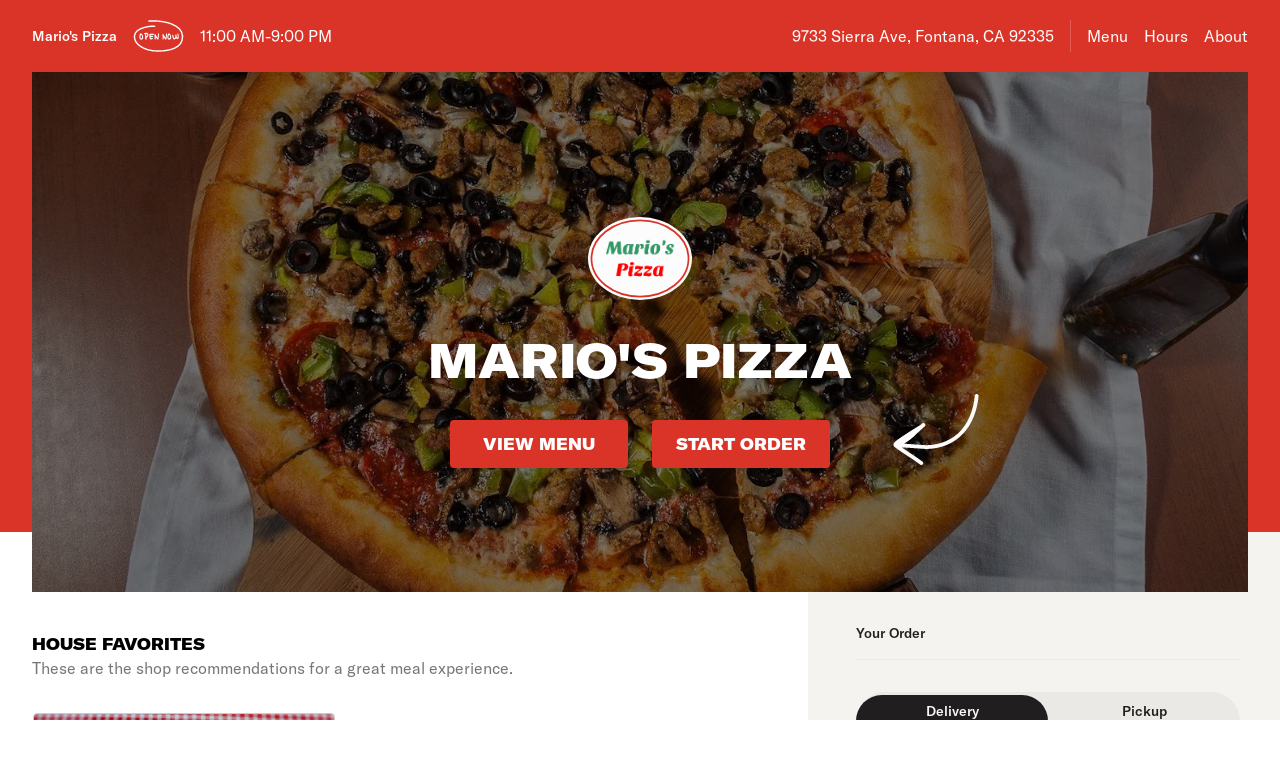

--- FILE ---
content_type: application/javascript
request_url: https://www.mariospizzafontana.com/public/app-bundle-1219804397335b86d312.js
body_size: 151100
content:
(()=>{var e,t,s,i,o,a={77520:(e,t,s)=>{"use strict";var i=s(74848),o=(s(92772),s(20500),s(82046)),a=s(52763),r=s(40961),n=s(52721),l=s(40202),d=s(84743),c=s.n(d),u=s(13472),p=s(96540),h=s(96818),m=s.n(h);let C={cartItems:[],magicCartUuidRequest:{},shopId:void 0,shoppingCartRequest:{}};var _;!function(e){e.addSelection="add.selection",e.addCoupon="add.coupon",e.clear="clear",e.duplicateSelection="duplicate.selection",e.updateSelection="update.selection",e.updateProductTypeSelections="update.ProductType.selections",e.discardCoupon="discard.coupon",e.discardOrder="discard.order",e.discardDraftOrders="discard.draft.order",e.discardSelection="discard.selection",e.replaceSelection="replace.selection",e.editProductType="edit.ProductType",e.addMagicCartUuidSuccessful="add.magicCartUuid.success",e.addMagicCartUuidError="add.magicCartUuid.error",e.addShoppingCartTotalsSuccessful="add.shoppingCartTotals.success",e.addShoppingCartTotalsError="add.shoppingCartTotals.error",e.addDeal="add.deal",e.discardFallbackDeal="discard.fallback.deal",e.setDefaultSelection="set.default.selection"}(_||(_={}));const y=(0,p.createContext)({state:C,dispatch:void 0});y.displayName="CartContext";const v=e=>{const t=(0,p.useCallback)(((e,t)=>{var s,i,o,a,r;const n=t=>({cartItemPosition:e.cartItems.findIndex((e=>e.productTypeId===t&&!e.isConfirmed))}),l=t=>({cartItemPosition:e.cartItems.findIndex((e=>e.uuid===t))}),d=t=>({cartItem:e.cartItems.find((e=>e.uuid===t&&!0===e.isConfirmed))}),c=t=>({cartItem:e.cartItems.find((e=>e.uuid===t&&!1===e.isConfirmed))}),u=t=>({cartItem:e.cartItems.find((e=>e.productTypeId===t&&!e.isConfirmed))}),p=(t,s)=>({cartItemPosition:e.cartItems.findIndex((e=>e.uuid===t&&e.isConfirmed===s))}),h=t=>s=>{let{cartItemPosition:i}=s;var o;if(i>=0){const s=null===(o=e.cartItems[i].selectionIds)||void 0===o?void 0:o.filter((e=>e.selectionId!==t)),a=[...e.cartItems];return a.splice(i,1,{...a[i],selectionIds:s}),{cartItemPosition:i,cartItems:a}}return{cartItemPosition:i}},C=t=>s=>{let{cartItemPosition:i,cartItems:o=e.cartItems}=s;return i>=0?[...o.slice(0,i),{...o[i],...t,selectionIds:[...o[i].selectionIds||[],...t.selectionIds||[]]},...o.slice(i+1)]:[...e.cartItems,{...t,uuid:t.productTypeId+e.cartItems.length+1}]},y=t=>{let{cartItem:s,cartItems:i=e.cartItems}=t;const o=[...i,{...s,selectionIds:[...s.selectionIds||[]],isConfirmed:!1}];return{...e,cartItems:o}},v=t=>{let{cartItem:s,cartItems:i=e.cartItems}=t;const o={...s,selectionIds:[...s.selectionIds||[]],isConfirmed:!0},a=p(o.uuid||-1,!0).cartItemPosition,r=[...i];return a>=0&&r.splice(a,1,o),{...e,cartItems:r}},f=t=>s=>{let{cartItem:i,cartItems:o=e.cartItems}=s;const a={...i,selectionIds:[...t]},r=a.productId&&(n=a.productId,l=a.productTypeId,{cartItemPosition:e.cartItems.findIndex((e=>e.productId===n&&e.productTypeId===l&&!0!==e.isConfirmed))}).cartItemPosition;var n,l;const d=[...o];return r?d.splice(r,1,a):d.splice(0,1,a),{...e,cartItems:d}},g=t=>{let{cartItemPosition:s}=t;const i=[...e.cartItems];return s>=0&&i.splice(s,1),{...e,cartItems:i}},x=t=>{var s;return{...null===(s=e.dealData)||void 0===s?void 0:s.deal,...t}},j=t=>{let{productIndex:s,...i}=t;var o,a,r,n,l,d,c,u,p,h,m,C,_,y,v;return(null===(r=null===(a=null===(o=e.dealData)||void 0===o?void 0:o.deal)||void 0===a?void 0:a.productsDetail)||void 0===r?void 0:r.length)&&s<(null===(l=null===(n=e.dealData)||void 0===n?void 0:n.deal)||void 0===l?void 0:l.productsDetail.length)?{productsDetail:[...null===(c=null===(d=e.dealData)||void 0===d?void 0:d.deal)||void 0===c?void 0:c.productsDetail.slice(0,s),{...null===(p=null===(u=e.dealData)||void 0===u?void 0:u.deal)||void 0===p?void 0:p.productsDetail[s],...i,selectionIds:[...(null===(m=null===(h=e.dealData)||void 0===h?void 0:h.deal)||void 0===m?void 0:m.productsDetail[s].selectionIds)||[],...i.selectionIds||[]]},...null===(_=null===(C=e.dealData)||void 0===C?void 0:C.deal)||void 0===_?void 0:_.productsDetail.slice(s+1)]}:{productsDetail:[...(null===(v=null===(y=e.dealData)||void 0===y?void 0:y.deal)||void 0===v?void 0:v.productsDetail)||[],{...i}]}},k=t=>{let{productIndex:s,...i}=t;var o,a,r,n,l,d,c,u,p,h,m,C,_;return(null===(r=null===(a=null===(o=e.dealData)||void 0===o?void 0:o.deal)||void 0===a?void 0:a.productsDetail)||void 0===r?void 0:r.length)&&s<(null===(l=null===(n=e.dealData)||void 0===n?void 0:n.deal)||void 0===l?void 0:l.productsDetail.length)?{productsDetail:[...null===(c=null===(d=e.dealData)||void 0===d?void 0:d.deal)||void 0===c?void 0:c.productsDetail.slice(0,s),{...null===(p=null===(u=e.dealData)||void 0===u?void 0:u.deal)||void 0===p?void 0:p.productsDetail[s],...i},...null===(m=null===(h=e.dealData)||void 0===h?void 0:h.deal)||void 0===m?void 0:m.productsDetail.slice(s+1)]}:{productsDetail:[...(null===(_=null===(C=e.dealData)||void 0===C?void 0:C.deal)||void 0===_?void 0:_.productsDetail)||[],{...i}]}},b=t=>{let{productIndex:s,selectionIdToRemove:i,...o}=t;var a,r,n,l,d,c,u,p;if((null===(r=null===(a=e.dealData)||void 0===a?void 0:a.deal)||void 0===r?void 0:r.productsDetail)&&(null===(l=null===(n=e.dealData)||void 0===n?void 0:n.deal)||void 0===l?void 0:l.productsDetail[s])&&o.selectionIds&&o.selectionIds[0]){const t=null!==(u=null===(c=null===(d=e.dealData)||void 0===d?void 0:d.deal.productsDetail[s].selectionIds)||void 0===c?void 0:c.findIndex((e=>e.selectionId===i)))&&void 0!==u?u:-1,a=[...(null===(p=e.dealData)||void 0===p?void 0:p.deal.productsDetail[s].selectionIds)||[]];return t>=0?a.splice(t,1,o.selectionIds[0]):a.push(o.selectionIds[0]),{...o,selectionIds:a,productIndex:s}}return{...o,productIndex:s}},I=t=>{let{productIndex:s,selectionIdToRemove:i,...o}=t;var a,r,n,l,d,c;if((null===(r=null===(a=e.dealData)||void 0===a?void 0:a.deal)||void 0===r?void 0:r.productsDetail)&&(null===(l=null===(n=e.dealData)||void 0===n?void 0:n.deal)||void 0===l?void 0:l.productsDetail[s])){const t=[...(null===(c=null===(d=e.dealData)||void 0===d?void 0:d.deal.productsDetail[s].selectionIds)||void 0===c?void 0:c.filter((e=>e.selectionId!==i)))||[]];return{...o,selectionIds:t,productIndex:s}}return{...o,productIndex:s}};switch(t.type){case _.addSelection:return"productIndex"in t.payload?{...e,dealData:{...e.dealData,deal:m()(x,j)(t.payload)}}:{...e,cartItems:m()(C(t.payload),n)(t.payload.productTypeId)};case _.addCoupon:return{...e,coupon:t.payload};case _.addDeal:return{...e,dealData:{...e.dealData,deal:x(t.payload)}};case _.clear:return{cartItems:[],magicCartUuidRequest:{},shopId:void 0,shoppingCartRequest:{}};case _.discardCoupon:return{...e,coupon:void 0};case _.discardOrder:return t.payload?m()(g,l)(t.payload.uuid):{...e,dealData:void 0};case _.duplicateSelection:return t.payload?m()(y,d)(t.payload.uuid):{...e,dealData:{...e.dealData,deal:{...null===(s=e.dealData)||void 0===s?void 0:s.deal,isConfirmed:!1},fallbackDeal:JSON.parse(JSON.stringify(null===(i=e.dealData)||void 0===i?void 0:i.deal))}};case _.discardFallbackDeal:return{...e,dealData:{...e.dealData,fallbackDeal:void 0}};case _.updateSelection:return m()(v,c)(t.payload.uuid);case _.updateProductTypeSelections:return m()(f(t.payload.selections),u)(t.payload.productTypeId);case _.discardDraftOrders:return{...e,cartItems:e.cartItems.filter((e=>e.isConfirmed)),dealData:{...e.dealData,...(null===(a=null===(o=e.dealData)||void 0===o?void 0:o.deal)||void 0===a?void 0:a.isConfirmed)?{}:{deal:null===(r=e.dealData)||void 0===r?void 0:r.fallbackDeal}}};case _.replaceSelection:return"selectionIdToRemove"in t.payload?{...e,dealData:{...e.dealData,deal:m()(x,k,b)(t.payload)}}:{...e,cartItems:m()(C(t.payload.productDetail),h(t.payload.previousSelectionId),n)(t.payload.productDetail.productTypeId)};case _.editProductType:return m()((w=t.payload.productDetail,t=>{let{cartItem:s,cartItems:i=e.cartItems}=t;const{productTypeId:o,basePrice:a}=w,r=s.productTypeId===o?[...s.selectionIds||[]]:[],n={...s,productTypeId:o,basePrice:a,selectionIds:r},l=p(n.uuid||-1,!1).cartItemPosition,d=[...i];return l>=0&&d.splice(l,1,n),{...e,cartItems:d}}),c)(t.payload.uuid);case _.setDefaultSelection:return m()((t=>s=>{let{cartItem:i,cartItems:o=e.cartItems}=s;const a=[...o];if(i.uuid){const{productTypeId:e,selectionIds:s}=t,o={...i,productTypeId:e,selectionIds:s};if(o.uuid){const e=p(o.uuid,!1).cartItemPosition;e>=0&&a.splice(e,1,o)}}return{...e,cartItems:a}})(t.payload.productDetail),c)(t.payload.uuid);case _.discardSelection:return"selectionIdToRemove"in t.payload?{...e,dealData:{...e.dealData,deal:m()(x,k,I)(t.payload)}}:{...e,cartItems:m()(h(t.payload.selectionId),n)(t.payload.productTypeId).cartItems||e.cartItems};case _.addMagicCartUuidSuccessful:return{...e,magicCartUuidRequest:{magicCartUuid:t.payload.magicCartUuid},shopId:t.payload.shopId};case _.addMagicCartUuidError:return{...e,magicCartUuidRequest:{error:{name:t.payload.error,messages:t.payload.messages,status:t.payload.status}}};case _.addShoppingCartTotalsSuccessful:return{...e,shoppingCartRequest:{coupon_discount:t.payload.coupon_discount,shop_discount_amount:t.payload.shop_discount_amount,subtotal:t.payload.subtotal,service_fee_amount:t.payload.service_fee_amount,delivery_fee:t.payload.delivery_fee},shopId:t.payload.shopId};case _.addShoppingCartTotalsError:return{...e,shoppingCartRequest:{error:t.payload.error}}}var w}),[]);C={cartItems:[],magicCartUuidRequest:{},shopId:e,shoppingCartRequest:{}};const[s,i]=(0,p.useReducer)(t,C);return{state:s||C,dispatch:i}},f="undefined"!=typeof window,g=()=>{},x={setItem:g,getItem:g},j=e=>{if(!f)return null;const t=t=>{const s=(t||localStorage).getItem(e);return s?"{"===s[0]||"["===s[0]?JSON.parse(s):s:null};try{return t()}catch(e){return t(x)}},k=(e,t)=>{if(void 0===t||!f)return;const s=s=>{const i=s||localStorage;"object"==typeof t?i.setItem(e,JSON.stringify(t)):i.setItem(e,t)};try{s()}catch(e){s(x)}},b="magicCart",I=e=>{const t=j(b);return t&&t[String(e)]?t[String(e)]:null},w=(e,t)=>{const s={...j(b)||{},[String(e)]:t};k(b,s)},N=e=>{const t=j(b);if(!t)return null;const{[String(e)]:s,...i}=t;k(b,i)},L=("undefined"!=typeof window?window.env:process.env)||{},T="true"===L.REACT_APP_ANALYTICS_LOGGING_ENABLED,S=L.REACT_APP_APP_ENV||"",M=(L.REACT_APP_CONSUMER_LANDING_PAGES_URL,L.REACT_APP_STOREFRONT_URL||""),D=(L.REACT_APP_CORE_API_URL,L.REACT_APP_CONSUMER_API_GATEWAY_URL||""),P=L.REACT_APP_CONSUMER_API_KEY||"",E=(L.REACT_APP_OPTIMIZELY_KEY,L.REACT_APP_IMGIX_URL||""),A=L.REACT_APP_GIT_SHA||"",$=L.GOOGLE_MAPS_API_KEY||"",O=L.REACT_APP_DATADOG_KEY||"";var F=s(60328),R=s.n(F);class V extends Error{constructor(e,t,s){super(t),Object.setPrototypeOf(this,V.prototype),this.name=this.constructor.name,this.path=e,this.errorCode=s}}class H extends Error{constructor(e,t){super(t),Object.setPrototypeOf(this,H.prototype),this.name=this.constructor.name,this.endpoint=e}}const q={Accept:"application/json","Content-Type":"application/json"},z={headers:q,method:"GET"},B=async e=>{const t=2**(2-e)*10;return new Promise((e=>setTimeout(e,t)))},Z=async function(e){let t=arguments.length>1&&void 0!==arguments[1]?arguments[1]:{},s=arguments.length>2&&void 0!==arguments[2]?arguments[2]:2;try{const i={...z,headers:{...q,...t}},o=await R()(e,i),a=await o.json();return o.ok?a:o.status>=500&&s>0?(await B(s),await Z(e,t,s-1)):Promise.reject(a)}catch(t){throw new H(e,t.message)}},W=async function(e){let t=arguments.length>1&&void 0!==arguments[1]?arguments[1]:{},s=arguments.length>2?arguments[2]:void 0,i=arguments.length>3&&void 0!==arguments[3]?arguments[3]:2;try{const o={...z,headers:{...q,...t},method:"POST",body:JSON.stringify(s)},a=await R()(e,o),r=await a.json();return a.ok?r:a.status>=500&&i>0?(await B(i),await W(e,t,s,i-1)):Promise.reject(r)}catch(t){throw new H(e,t.message)}},U=Z,G={"x-api-key":P},Y=function(e){return(arguments.length>1&&void 0!==arguments[1]?arguments[1]:U)(`${D}${e}`,G).then((e=>e),(t=>{var s;throw t instanceof H?t:(null===(s=t.messages)||void 0===s?void 0:s.length)?new V(e,t.messages[0],null==t?void 0:t.status):new V(e,JSON.stringify(t),null==t?void 0:t.status)}))},K=function(e,t){return(arguments.length>2&&void 0!==arguments[2]?arguments[2]:W)(`${D}${e}`,G,t).then((e=>e),(t=>{var s;throw t instanceof H||(null===(s=t.messages)||void 0===s?void 0:s.length)?t:new V(e,JSON.stringify(t),null==t?void 0:t.status)}))},J=(e,t)=>Y(`/services/core/api/v3/menus/${e}`,null==t?void 0:t.httpGet);var Q=s(55373),X=s.n(Q);const ee=(e,t)=>Y(`/services/core/api/v1/shops/${e}/schedule`,null==t?void 0:t.httpGet);var te,se;!function(e){e.asap="asap",e.later="later"}(te||(te={})),function(e){e.delivery="delivery",e.pickup="pickup"}(se||(se={}));const ie=(e,t,s,i)=>{var o,a,r,n;const l=s.shippingType===se.delivery?s.deliveryInformation:s.pickupInformation;return K("/services/core/api/v1/orders/shopping_cart",{order:{delivery_address:null===(o=l.address)||void 0===o?void 0:o.address,delivery_city:null===(a=l.address)||void 0===a?void 0:a.city,delivery_postcode:null===(r=l.address)||void 0===r?void 0:r.zipcode,delivery_state:null===(n=l.address)||void 0===n?void 0:n.state,shipping_type:s.shippingType,shop_id:e,order_items_attributes:t,coupon_ids:i?[i]:void 0}})},oe=(e,t,s)=>K(`/services/core/api/v3/menus/${e}/recommendations`,{shopId:e,items:t},null==s?void 0:s.httpPost),ae=()=>{const e=(0,p.useCallback)((async e=>{const{shopId:t,cartItems:s,dispatch:i,couponId:o,shippingPreferences:a}=e,r=I(t);try{const{envelope_id:e}=await(e=>{var t,s,i,o,a;const{uuid:r,items:n,shopId:l,couponId:d,shippingPreferences:u}=e,p=u.shippingType===se.delivery?u.deliveryInformation:u.pickupInformation;let h;const m=p.time?c().utc(p.time):null;return p.deliveryTimeType===te.later&&m&&(h=m.format()),K("/services/core/api/v1/activities",{type:"magic_cart",uuid:r||void 0,payload:{order:{shop_id:l,order_items_attributes:n,shipping_type:u.shippingType,coupon_ids:d?[d]:void 0,delivery_address:(null===(t=p.address)||void 0===t?void 0:t.address)||void 0,delivery_floor:(null===(s=p.address)||void 0===s?void 0:s.deliveryFloor)||void 0,delivery_city:(null===(i=p.address)||void 0===i?void 0:i.city)||void 0,delivery_postcode:(null===(o=p.address)||void 0===o?void 0:o.zipcode)||void 0,delivery_state:(null===(a=p.address)||void 0===a?void 0:a.state)||void 0,deliver_at:h}}})})({shopId:t,items:s.map((e=>({products_id:e.productId,products_quantity:e.productQuantity,products_type_id:e.productTypeId,selection_ids:(e.selectionIds||[]).map((e=>e.priceId||e.selectionId)),products_instruction:e.specialInstruction,...e.dealId?{coupon_id:e.dealId}:{}}))),uuid:r,couponId:o,shippingPreferences:a}),n=r||e,l=n.replace("activity_v_1_","");!r&&n&&w(t,l),null==i||i({type:_.addMagicCartUuidSuccessful,payload:{magicCartUuid:l,shopId:t}})}catch(e){null==i||i({type:_.addMagicCartUuidError,payload:{error:e.error,messages:e.messages,status:e.status}})}}),[]);return{callMagicCart:e}};var re,ne,le,de,ce,ue,pe,he,me,Ce,_e,ye,ve,fe;!function(e){e.Home="Home"}(re||(re={})),function(e){e.ViewedAboutSection="viewed_about_section",e.ActivitiesEndpointError="activities_endpoint_error",e.AddedCoupon="added_coupon",e.AddedProduct="added_product",e.ClickedAppGraphicButton="clicked_app_graphic_button",e.ClickedAppInstall="clicked_app_install",e.ClickedAppTextButton="clicked_app_text_button",e.ClickedBundle="clicked_bundle",e.ClickedEditItem="clicked_edit_item",e.ClickedFooterLink="clicked_footer_link",e.ClickedMenuButton="clicked_menu_button",e.ClickedMenuProduct="clicked_menu_product",e.ClickedFeaturedItem="clicked_featured_item",e.ClickedOpeningHours="clicked_opening_hours",e.ClickedOrderButton="clicked_order_button",e.ClickedProceedToCheckout="clicked_proceed_to_checkout",e.ClickedSelectLocationButton="clicked_select_location_button",e.ClickedShowAllDeals="clicked_show_all_deals",e.ClosedAppInstall="closed_app_install",e.ClickedLocation="clicked_location",e.ClosedLocationModal="closed_location_modal",e.ClickedGetDirections="clicked_get_directions",e.RemoveCoupon="remove_coupon",e.RemovedProduct="removed_product",e.ViewedAppInstall="viewed_app_install",e.ViewedCart="viewed_cart",e.ViewedCoupon="viewed_coupon",e.ViewedDirectWeb="viewed_direct_web",e.ViewedMenuDw="viewed_menu",e.ViewedProduct="viewed_product",e.ClickedDPToggle="clicked_dp_toggle",e.EnteredDPAddress="entered_dp_address",e.ClickedDPChangeAddress="clicked_dp_change_address",e.ClickedDPChangeTime="clicked_dp_change_time",e.ClosedDP="closed_dp",e.ClickedDPAddAddress="clicked_dp_add_address",e.ClickedAboutButton="clicked_about_button",e.ClickedHamburgerMenu="clicked_hamburger_menu",e.ClickedHamburgerClose="clicked_hamburger_close",e.ClickedPhoneNumber="clicked_phone_number",e.DisplayedCartError="displayed_cart_error",e.ClickedDiscountBanner="clicked_discount_banner",e.ClickedDiscountBannerClose="clicked_discount_banner_close"}(ne||(ne={})),function(e){e.AboutSection="about_section",e.Footer="footer",e.Homepage="homepage",e.Hamburger="hamburger_menu",e.Navbar="navbar",e.HeroImage="hero_image",e.Cart="cart",e.HoursLink="hours_link"}(le||(le={})),function(e){e.ViewMenu="view-menu",e.Hamburger="hamburger",e.StartOrder="start-order"}(de||(de={})),function(e){e.Address="address",e.Map="map",e.Privacy="privacy",e.Social="social",e.Terms="terms",e.Apple="apps_ios",e.Android="apps_android",e.LearnMore="apps_learn_more"}(ce||(ce={})),function(e){e.ShopNumber="shop_number",e.Twilio="twilio",e.Phone="phone"}(ue||(ue={})),function(e){e.Delivery="delivery",e.Pickup="pickup"}(pe||(pe={})),function(e){e.Modal="modal",e.Cart="cart"}(he||(he={})),function(e){e.Modal="modal"}(me||(me={})),function(e){e.AddressTooFar="address_too_far"}(Ce||(Ce={})),function(e){e.Cart="cart"}(_e||(_e={})),function(e){e.Alias="alias",e.Group="group",e.Identify="identify",e.Track="track",e.Page="page"}(ye||(ye={})),function(e){e.None="none",e.Discount="discount",e.FreeDelivery="free-delivery",e.DiscountAndFreeDelivery="discount-and-free-delivery"}(ve||(ve={})),function(e){e.Locations="locations",e.Home="home",e.HomeMultiLocation="home-multi-location"}(fe||(fe={}));const ge={page(e,t){(arguments.length>2&&void 0!==arguments[2]?arguments[2]:window.analytics.page.bind(window.analytics))(e,t.pageName,t.properties)},track(e,t){(arguments.length>2&&void 0!==arguments[2]?arguments[2]:window.analytics.track.bind(window.analytics))(e.name,e.properties),t&&setTimeout(t,300)},trackLink(e,t){(arguments.length>2&&void 0!==arguments[2]?arguments[2]:window.analytics.trackLink.bind(window.analytics))(e,t.name,t.properties)},anonymousId(){let e=arguments.length>0&&void 0!==arguments[0]?arguments[0]:null;return"undefined"!=typeof window&&(e=e||window.analytics.user),e&&e().anonymousId?e().anonymousId():""},on(e,t){(arguments.length>2&&void 0!==arguments[2]?arguments[2]:window.analytics.on.bind(window.analytics))(e,t)},ready(){let e=arguments.length>0&&void 0!==arguments[0]?arguments[0]:null;return new Promise((t=>{e=e||"undefined"!=typeof window&&window.analytics.ready,e||t(!1);const s=setTimeout((()=>{t(!1)}),3e3);e((()=>{clearTimeout(s),t(!0)}))}))}},xe={accepts_cards:0,accepts_cash:0,acquired:!1,address:"",city:"",delivery_estimate:"",delivery_fees_info:{order_minimum_range:null,delivery_fee_range:null,delivery_fee_type:null},direct_web_settings:{color:null,font_color:null,font_family:null},discount_percent:0,disabled:!1,does_delivery:!1,does_pickup:!1,does_scheduled_orders:!1,domain_name:"",open_for_delivery:!1,open_for_pickup:!1,shop_id:0,hasMenu:!1,imgix_logo_url:"",latitude:"0",logo_url:"",longitude:"0",min_delivery_order:"",min_pickup_order:null,name:"",next_shop:null,phone:"",photos:null,pickup_estimate:"",social_media:[],state:"",storefront_path:"",story:{story:"",photo:null,is_default_story:!1},suspended:!1,tax_delivery_fee:0,twilio_phone:"",zipcode:"",onboarded_at:"",created_at:"",web_slug:"",service_fee_flat_amount:"",service_fee_percentage_amount:""},je={data:xe,isLoading:!1,error:null},ke={data:{categories:[]},isLoading:!1,error:null},be={pickup:[],delivery:[],timezone:"",pausings:{delivery:[],pickup:[]}},Ie={data:be,isLoading:!1,error:null};var we;!function(e){e.setShopSchedule="set.shop.schedule",e.setMenuData="set.menu.data"}(we||(we={}));const Ne={primaryShopRequest:{data:xe,error:null,isLoading:!1},shops:new Map,shopsSchedule:new Map,menus:new Map};function Le(e,t){switch(t.type){case we.setShopSchedule:{const s={...e};return s.shopsSchedule.set(t.payload.id,t.payload.data),s}case we.setMenuData:{const s={...e};return s.menus.set(t.payload.id,t.payload.data),s}default:return e}}function Te(e,t){return t&&e.shopsSchedule.get(t)||null}function Se(e,t){return t&&e.menus.get(t)||null}const Me=(e,t)=>{const s=e.find((e=>t.includes(e.web_slug)));return"/"!==t&&s?s:null},De=(0,p.createContext)(Ne),Pe=(0,p.createContext)((()=>{}));function Ee(e){const[t,s]=(0,p.useReducer)(Le,(e=>{var t,s,i;const o=new Map,a=new Map,r=new Map,{shopsRequest:n,shopScheduleRequest:l,currentShopRequest:d,menuRequest:c}=e.initialData||{};return!1===(null==n?void 0:n.isLoading)&&(null===(t=null==n?void 0:n.data)||void 0===t||t.forEach((t=>{o.set(t.shop_id,{data:t,isLoading:e.initialData.shopsRequest.isLoading,error:e.initialData.shopsRequest.error})}))),!1===(null==l?void 0:l.isLoading)&&!1===(null==d?void 0:d.isLoading)&&(null===(s=null==d?void 0:d.data)||void 0===s?void 0:s.shop_id)&&a.set(e.initialData.currentShopRequest.data.shop_id,l),!1===(null==c?void 0:c.isLoading)&&!1===(null==d?void 0:d.isLoading)&&(null===(i=null==d?void 0:d.data)||void 0===i?void 0:i.shop_id)&&r.set(e.initialData.currentShopRequest.data.shop_id,c),{primaryShopRequest:e.initialData.primaryShopRequest,shops:o,shopsSchedule:a,menus:r}})(e));return(0,i.jsx)(De.Provider,{value:t,children:(0,i.jsx)(Pe.Provider,{value:s,children:e.children})})}function Ae(){return(0,p.useContext)(De)}function $e(){return(0,p.useContext)(Pe)}function Oe(){const e=(0,l.zy)(),t=Ae(),s=(i=t,Array.from(i.shops,(e=>{let[t,s]=e;return s.data})));var i;const o=function(e){return e.primaryShopRequest}(t),{shop_id:a}=Me(s,e.pathname)||o.data,r=Me(s,e.pathname),n=null===(r&&r.shop_id)?fe.Locations:fe.HomeMultiLocation,d=s.length>1,c=function(e,t){return t&&e.shops.get(t)||null}(t,a),u=Te(t,a),p=Se(t,a);return{currentShopRequest:c||je,currentShopScheduleRequest:u||Ie,currentMenuRequest:p||ke,primaryShopRequest:o,shops:s,shouldEnableMultiLocation:d,currentPage:n}}const Fe=e=>({type:we.setShopSchedule,payload:e}),Re=e=>({type:we.setMenuData,payload:e}),Ve=()=>!("undefined"==typeof window||!window.document||!window.document.createElement);var He,qe;!function(e){e.Compress="compress",e.Format="format"}(He||(He={})),function(e){e.Crop="crop"}(qe||(qe={}));const ze=(e,t)=>{let{auto:s=`${He.Compress},${He.Format}`,fit:i=qe.Crop,width:o,height:a,cropParams:r}=t;if(!e)return"";let n=e;const l=n.indexOf("?");return l>=1&&(n=e.substring(0,l)),`${n}?${X().stringify({...r,auto:s,fit:i,w:o,h:a})}`},Be=e=>{let t=null,s="";for(let i=0;i<e.length;i++){const o=e[i];"/"===o&&"/"===t||(s+=o),t=e[i]}return s},Ze=(e,t)=>{const s=e.includes("?")?"&":"?",i=X().stringify(t);return(e=>{const t="://";if(e.includes(t)){const s=e.split(t),i=s[0],o=s[1];return`${i}${t}${Be(o)}`}return Be(e)})(`${e}${i?`${s}${i}`:""}`)},We=()=>{const e=(e=>{var t;if(Ve()&&window.document.cookie)return null===(t=document.cookie.split(";").map((e=>e.trim())).find((t=>t.startsWith(e+"="))))||void 0===t?void 0:t.split("src=")[1]})("last_traffic_src");return e?JSON.parse(e):null},Ue=function(e,t){let s=arguments.length>2&&void 0!==arguments[2]?arguments[2]:{},{activeTab:i,shippingType:o,variables:a={}}=arguments.length>3&&void 0!==arguments[3]?arguments[3]:{};if(!e)return"";let r=Ze(e,{utm_campaign:"direct_websites",...s,...a,ajs_aid:t,client_id:t,active_tab:i,search_shipping_type_filter:o});if(Ve()&&window.document.cookie){const n=We();if(!n)return r;r=Ze(e,{utm_campaign:"direct_websites",...s,...a,ajs_aid:t,client_id:t,active_tab:i,search_shipping_type_filter:o,ga_campaign:n.ga_campaign,ga_source:n.ga_source,ga_medium:n.ga_medium,ga_content:n.ga_content,ga_keyword:n.ga_keyword,ga_gclid:n.ga_gclid,ga_fbclid:n.ga_fbclid,ga_msclkid:n.ga_msclkid,referred_from:n.referred_from})}return r},Ge=e=>e&&"string"==typeof e?e.split("/").slice(1,-1).join("/"):"",Ye=e=>{let{storefrontMenuPath:t,anonymousId:s,enabledFeatures:i={}}=e;return Ue(t,s,i).replace("/menu?","/checkout?")},Ke=(e,t)=>{let s={};for(const i of e)s[t(i)]=i;return s},Je=e=>(Math.abs(e)/100).toFixed(2),Qe=e=>e>=0?`$${Je(e)}`:"",Xe=e=>e>0?`$${Je(e)}`:"",et=e=>`$${e.toFixed(2)}`,tt=e=>{return`$${t=e,t%1!=0?e.toFixed(2):e}`;var t},st=(e,t)=>({id:e.id,name:e.name,description:e.description,hidden:e.hidden,availabilities:e.availabilities||void 0,products:e.productIds.filter((e=>!t[e].unavailable)).map((e=>{return{id:(s=t[e]).id,name:s.name,price:Qe(s.price),description:s.description,image:s.image,code:s.code,isFeatured:s.isFeatured,productTypeIds:s.productTypeIds,isBestSeller:s.isBestSeller};var s})),shippingType:e.shippingType}),it=e=>{const{menu:t,relationships:s}=e,i=Ke(s.categories,(e=>e.id)),o=Ke(s.products,(e=>e.id));return{categories:t.categoryIds.filter((e=>0!==e)).filter((e=>i[e].productIds)).map((e=>st(i[e],o))).filter((e=>e.products&&e.products.length>0))}},ot={categories:[]},at=e=>{const t=Ae(),s=$e(),i=Se(t,e),o=(a=e,t.shops.get(a)||null);var a;return(0,p.useEffect)((()=>{var a;if(e&&o&&null===i&&!(null===(a=t.menus.get(e))||void 0===a?void 0:a.isLoading)){const t=Ge(o.data.storefront_path);s(Re({id:e,data:{...ke,isLoading:!0,error:null}})),(async()=>{var i;try{const o=await J(t),a=it(o),r=a.categories[0],n=r&&r.products&&await oe(e,[{productId:r.products[0].id}]);Object.assign(a,{recommendedSideDish:null===(i=null==n?void 0:n.products[0])||void 0===i?void 0:i.name}),s(Re({id:e,data:{isLoading:!1,data:a,error:null}}))}catch(t){s(Re({id:e,data:{isLoading:!1,data:ot,error:t}}))}})()}}),[i,o,s,t.menus,e]),i||ke},rt={productOnDisplay:0,isModalOpen:!1,productsInfo:[{productId:-1,productTypeIds:[-1]}],storefrontPath:"",uuid:void 0,isEdit:!1,isDeal:!1,dealPrice:void 0,dealName:void 0,dealId:void 0,dealProductTypesIds:[-1],chargeForExtras:void 0};let nt={shopId:void 0,products:{},modalProps:rt};var lt;!function(e){e.requestInitiated="request.initiated",e.requestFinished="request.finished",e.requestSuccessful="request.successful",e.requestError="request.error",e.openProductModal="productmodal.open",e.closeProductModal="productmodal.closed",e.editProductModal="productmodal.edit",e.setNextProduct="productmodal.set.next.product"}(lt||(lt={}));const dt=(0,p.createContext)({state:nt,dispatch:void 0});dt.displayName="ProductDetailsContext";const ct=e=>{const t=(0,p.useCallback)(((e,t)=>{var s,i;switch(t.type){case lt.requestInitiated:return{...e,products:{...e.products,[t.payload.productId]:{...e.products[t.payload.productId]||{},isLoading:!0}}};case lt.requestFinished:return{...e,products:{...e.products,[t.payload.productId]:{...e.products[t.payload.productId]||{},isLoading:!1}}};case lt.requestSuccessful:return(null===(s=t.payload.data)||void 0===s?void 0:s.relationships)?{...e,products:{...e.products,[t.payload.data.relationships.products[0].id]:{...e.products[t.payload.data.relationships.products[0].id]||{},...t.payload}}}:e;case lt.requestError:return{...e,products:{...e.products,[t.payload.productId]:{isLoading:null===(i=e.products[t.payload.productId])||void 0===i?void 0:i.isLoading,error:t.payload.error,data:void 0}}};case lt.openProductModal:return{...e,modalProps:{...e.modalProps,...t.payload.modalProps,isModalOpen:!0,uuid:void 0,isEdit:!1}};case lt.closeProductModal:return{...e,modalProps:{...e.modalProps,...t.payload.modalProps,isModalOpen:!1,isEdit:!1}};case lt.editProductModal:return{...e,modalProps:{...e.modalProps,...t.payload.modalProps,isModalOpen:!0,isEdit:!0}};case lt.setNextProduct:return{...e,modalProps:{...e.modalProps,productOnDisplay:e.modalProps.productOnDisplay+1}}}}),[]);nt={...nt,shopId:e};const[s,i]=(0,p.useReducer)(t,nt);return{state:s||nt,dispatch:i}},ut="undefined"==typeof window,pt=()=>({requestProductDetails:async(e,t,s,i)=>{const o=Ge(e);try{if(!ut&&o&&i&&(null==i?void 0:i.length)>0){null==t||t({type:lt.requestInitiated,payload:{productId:s}});const e=await((e,t,s)=>{const i=`id=${e.join("&id=")}`;return Y(`/services/core/api/v3/menus/${t}/product-types?${i}`,null==s?void 0:s.httpGet)})(i,o);return null==t||t({type:lt.requestSuccessful,payload:{isLoading:!1,data:e,error:null}}),e}}catch(e){null==t||t({type:lt.requestError,payload:{productId:s,error:e}})}finally{null==t||t({type:lt.requestFinished,payload:{productId:s}})}}}),ht=["/"],mt="h:mm A",Ct="$0.0";var _t=s(58983),yt=s.n(_t);const vt=["Monday","Tuesday","Wednesday","Thursday","Friday","Saturday","Sunday"],ft=e=>{const[t,s]=e.toLowerCase().split(" ");let[i,o]=t.split(":");return"12"===i&&(i="00"),"pm"===s&&(i=`${parseInt(i)+12}`),`${i}:${o}`},gt=(e,t)=>e.map((e=>({to:c()(e.to).tz(t),from:c()(e.from).tz(t)}))),xt=(e,t)=>t===se.pickup?e.clone().add(30,"minute"):t===se.delivery?e.clone().add(45,"minute"):e.clone(),jt=(e,t)=>e.clone().minute(Math.ceil(e.minute()/t)*t),kt=(e,t,s)=>e.clone().startOf("day").hour(Number(t)).minute(Number(s)),bt=e=>{let{dayOfWeek:t,range:s,openingType:i,timezone:o,nowForUser:a,minuteIncrement:r}=e;const n=s.from?ft(s.from):null,l=s.to?ft(s.to):null,d=n?n.split(":"):[],u=l?l.split(":"):[],p=((e,t,s)=>{const i=s?c().tz(t,s).day(e):c()(t).day(e);return c()(t).weekday()>i.weekday()?i.add(1,"week").startOf("day"):i})(t,a,o),h=jt(kt(p,d[0],d[1]),r),m=((e,t)=>e.clone().minute(Math.floor(e.minute()/t)*t))(kt(p,u[0],u[1]),r),C=xt(h,i);if(h.isBefore(m)&&C.isSameOrAfter(m))return{now:p.clone().startOf("day"),from:null,to:null};if(m.isSameOrBefore(C)&&m.add(1,"day"),p.format("D M YYYY")===c()(a).format("D M YYYY"))if(p.isSameOrAfter(m))p.add(1,"week").startOf("day"),C.add(1,"week"),m.add(1,"week");else if(C.isBefore(p)){const e=xt(jt(kt(p.clone(),p.hour(),p.minute()),r),i);if(!e.isSameOrAfter(m))return{now:p.clone().startOf("day"),from:e,to:m};p.add(1,"week").startOf("day"),C.add(1,"week"),m.add(1,"week")}return{now:p.clone().startOf("day"),from:C,to:m}},It=e=>{let{dayOfWeek:t,openHours:s,openingType:i,timezone:o,nowForUser:a=(new Date).toISOString()}=e;return yt()([e=>{var t;return{...e,times:null===(t=e.times)||void 0===t?void 0:t.sort(((e,t)=>new Date(e).getTime()-new Date(t).getTime()))}},e=>e.reduce(((e,t)=>{var s;return t.date!==e.date?t:{date:t.date,times:e.times?[...new Set(null===(s=e.times)||void 0===s?void 0:s.concat(t.times))]:t.times}}),{date:"",times:[]}),e=>e.sort(((e,t)=>new Date(t.date).getTime()-new Date(e.date).getTime())),e=>e.map((e=>{const s=bt({dayOfWeek:t,range:e,openingType:i,timezone:o,nowForUser:a,minuteIncrement:15}),r=s.from&&s.to?((e,t)=>{const s=[e.toISOString()];do{e.add(15,"minute"),s.push(e.toISOString())}while(e.isBefore(t));return s})(s.from,s.to):[];return{date:s.now.toISOString(),times:r}}))])(s)},wt=e=>{let{from:t,to:s}=e;return{day:t.format("dddd"),to:s.format("h:mm a"),from:t.format("h:mm a")}},Nt=(e,t,s,i)=>{const o=(e=>{let{openings:t,openingType:s,timezone:i,nowForUser:o=(new Date).toISOString()}=e;return t?t.reduce(((e,t)=>{const a=t.day,r=t.openings;return r&&r.length?e.concat([It({dayOfWeek:a,openHours:r,openingType:s,timezone:i,nowForUser:o})]):e}),[]).sort(((e,t)=>new Date(e.date).getTime()-new Date(t.date).getTime())):[]})({openings:(e=>{const t=e.map(wt);return vt.reduce(((e,s)=>{const i=t.filter((e=>e.day===s)).map((e=>{let{from:t,to:s}=e;return{from:t,to:s}}));return[...e,{day:s,openings:i}]}),[])})(gt(e,t)),openingType:s,timezone:t,nowForUser:i});return o},Lt=e=>{let{shopScheduleData:t,shippingType:s,initialData:i}=e;const o=s===se.delivery?t.delivery:t.pickup;try{const e=Nt(o,t.timezone,s);if(!e.length)throw new Error("No Openings");const a=(null==i?void 0:i.selectedTime)?c().utc(i.selectedTime):null,r=a?e.find((e=>e.times.find((e=>c().utc(e).isSame(a))))):null,n=r?r.date:e[0].date,l=n?e.find((e=>e.date===n)):null,d=r&&l&&(null==i?void 0:i.selectedTime)?l.times.find((e=>{const t=c().utc(e),s=t.isSame(a,"hours"),i=t.isSame(a,"minutes");return s&&i})):null,u=l?d||l.times[0]:null;return{openingDateAndTimeList:e,selectedDate:n,selectedTime:u,selectValues:l||null}}catch(e){return{openingDateAndTimeList:[],selectedDate:null,selectedTime:null,selectValues:null}}},Tt={shippingType:null,deliveryInformation:{isValid:!1,deliveryTimeType:null,address:null,date:null,time:null},pickupInformation:{isValid:!1,deliveryTimeType:null,address:null,date:null,time:null},deliveryFee:null,serviceFee:null};var St;!function(e){e.updateDeliveryInformation="update.delivery.information",e.updatePickupInformation="update.pickup.information",e.updateShippingType="update.service.type",e.updateFeeDetails="update.fee.details"}(St||(St={}));const Mt=(0,p.createContext)({state:Tt,dispatch:void 0}),Dt=(e,t)=>{const s={isValid:!0,isLoading:!1,address:e.address,city:e.city,zipcode:e.zipcode,state:e.state},i=Nt(t.delivery,t.timezone,se.delivery),o=Nt(t.pickup,t.timezone,se.pickup);let a=null,r=null;if(o.length){a=o[0].date;const e=a?o.find((e=>e.date===a)):null;r=e?e.times[0]:null}let n=null,l=null;if(i.length){n=i[0].date;const e=n?i.find((e=>e.date===n)):null;l=e?e.times[0]:null}const d=e.open_for_delivery?te.asap:te.later,c=e.open_for_pickup?te.asap:te.later,u=e.does_delivery&&(e.open_for_delivery||e.does_scheduled_orders);return{...Tt,deliveryInformation:{...Tt.deliveryInformation,deliveryTimeType:d,date:d===te.later?n:null,time:d===te.later?l:null},pickupInformation:{...Tt.pickupInformation,address:s,deliveryTimeType:c,date:c===te.later?a:null,time:c===te.later?r:null},shippingType:u?se.delivery:se.pickup}},Pt=()=>{const e=(0,p.useCallback)((async(e,t,s,i,o,a)=>{try{const{shopping_cart:r}=await ie(e,t.map((e=>({products_id:e.productId,products_quantity:e.productQuantity,products_type_id:e.productTypeId,selection_ids:(e.selectionIds||[]).map((e=>e.priceId||e.selectionId)),...e.dealId?{coupon_id:e.dealId}:{}}))),o,a),{coupon_discount:n,shop_discount_amount:l,subtotal:d,delivery_fee:c,service_fee_amount:u}=r.receipt;null==s||s({type:_.addShoppingCartTotalsSuccessful,payload:{coupon_discount:n,shop_discount_amount:l,shopId:e,subtotal:d,delivery_fee:c,service_fee_amount:u}}),null==i||i({type:St.updateFeeDetails,payload:{deliveryFee:c||null,serviceFee:u}})}catch(e){null==s||s({type:_.addShoppingCartTotalsError,payload:{error:e}})}}),[]);return{callShoppingCart:e}},Et=function(){let e=arguments.length>0&&void 0!==arguments[0]?arguments[0]:[];const{pathname:t}=(0,l.zy)();return[...ht,...e].includes(t)},At=()=>{const{search:e}=(0,l.zy)();return X().parse(e,{ignoreQueryPrefix:!0})};var $t;!function(e){e.Development="development",e.QA="qa",e.Staging="staging",e.Production="production"}($t||($t={}));const Ot=S===$t.Production,Ft=S===$t.Development,Rt=($t.QA,(e=>e&&(e.includes("MSIE")||e.includes("Trident/")))("undefined"!=typeof window?window.navigator.userAgent:void 0)),Vt=new URL("http://localhost"),Ht=(0,p.createContext)(Vt),qt=()=>(0,p.useContext)(Ht),zt=e=>{let{children:t,url:s}=e;const o=new URL(s);return(0,i.jsx)(Ht.Provider,{value:o,children:t})},Bt=function(){let e=arguments.length>0&&void 0!==arguments[0]?arguments[0]:Ot;const t=qt(),{domain_name:s}=X().parse(t.search,{ignoreQueryPrefix:!0});return e||!s?t.hostname:s},Zt=function(){let e=arguments.length>0&&void 0!==arguments[0]?arguments[0]:Ot;const t=qt(),s=Bt(),i=s===t.hostname;return e||i?"/":`/?${X().stringify({domain_name:s})}`},Wt=function(){let e=arguments.length>0&&void 0!==arguments[0]?arguments[0]:Ot;const t=qt(),s=Bt(),i=s===t.hostname;return{buildPath:t=>e||i?`/${t}`:`/${t}?${X().stringify({domain_name:s})}`}},Ut=function(e){let t=!(arguments.length>1&&void 0!==arguments[1])||arguments[1];const s="undefined"!=typeof window&&void 0!==window.matchMedia?window.matchMedia(`(${t?"min":"max"}-width: ${e})`):void 0,[i,o]=(0,p.useState)(!(!s||!s.matches));return(0,p.useEffect)((()=>{const e=()=>o(!(!s||!s.matches));return s&&s.addListener(e),()=>s&&s.removeListener(e)}),[s]),i},Gt={categories:[]};var Yt,Kt,Jt,Qt;!function(e){e.hasProductType="has_product_type",e.orderSubtotal="order_subtotal"}(Yt||(Yt={})),function(e){e.Photos="photos",e.Coupons="coupons",e.Story="story",e.SocialMedia="social_media",e.DeliveryFees="delivery_fees_info",e.Chain="chain"}(Kt||(Kt={})),function(e){e.flatDiscount="flat_discount",e.percentage="percentage",e.bundlePrice="bundle_price"}(Jt||(Jt={})),function(e){e.Facebook="facebook",e.Twitter="twitter",e.Instagram="instagram"}(Qt||(Qt={}));const Xt=()=>{var e,t,s,i,o;const a=Bt(),r=qt().pathname,l=(0,n.useSSE)((async()=>{if(!a)throw new V("","Domain Name not provided",404);{const e=a.replace("www.","");try{const{shops:t}=await(async(e,t,s)=>{const i={domain_name:e,extended_attributes:t&&t.length?t.join(","):""};return Y(`/services/core/api/v3/shops/shops_by_domain?${X().stringify(i)}`,null==s?void 0:s.httpGet)})(e,[Kt.Photos,Kt.Coupons,Kt.Story,Kt.SocialMedia,Kt.DeliveryFees,Kt.Chain]),s=(e=>[...e].sort(((e,t)=>e.shop_id-t.shop_id))[0])(t),i=Me(t,r)||s,{schedule:o}=await ee(i.shop_id),a=i.storefront_path,n=await(async(e,t)=>{var s;const i=Ge(e);try{const e=await J(i),o=it(e),a=o.categories[0];if(a&&a.products){const e=await oe(t,[{productId:a.products[0].id}]);Object.assign(o,{recommendedSideDish:null===(s=null==e?void 0:e.products[0])||void 0===s?void 0:s.name})}return o}catch(e){return Gt}})(a,i.shop_id);return{primaryShopRequest:{data:s},currentShopRequest:{data:i},shopsRequest:{data:t},shopScheduleRequest:{data:o},menuRequest:{data:n}}}catch(e){if(404===e.errorCode){const e={...xe,domain_name:a};return{primaryShopRequest:{data:e},currentShopRequest:{data:e},shopsRequest:{data:[e]},shopScheduleRequest:{data:be},menuRequest:{data:ke}}}throw e}}}),[a]),d=l[0],c=l[1],u=null==d&&null==c;return{primaryShopRequest:{data:(null===(e=null==d?void 0:d.primaryShopRequest)||void 0===e?void 0:e.data)||xe,isLoading:u,error:c},currentShopRequest:{data:(null===(t=null==d?void 0:d.currentShopRequest)||void 0===t?void 0:t.data)||xe,isLoading:u,error:c},shopsRequest:{data:(null===(s=null==d?void 0:d.shopsRequest)||void 0===s?void 0:s.data)||[xe],isLoading:u,error:c},shopScheduleRequest:{data:(null===(i=null==d?void 0:d.shopScheduleRequest)||void 0===i?void 0:i.data)||be,isLoading:u,error:c},menuRequest:{data:(null===(o=null==d?void 0:d.menuRequest)||void 0===o?void 0:o.data)||ke,isLoading:u,error:c}}},es=e=>{const t=Ae(),s=$e(),i=Te(t,e);return(0,p.useEffect)((()=>{var o;e&&null===i&&!(null===(o=t.shopsSchedule.get(e))||void 0===o?void 0:o.isLoading)&&(s(Fe({id:e,data:{...Ie,isLoading:!0,error:null}})),(async()=>{try{const{schedule:t}=await ee(e);s(Fe({id:e,data:{isLoading:!1,data:t,error:null}}))}catch(t){s(Fe({id:e,data:{...Ie,error:t}}))}})())}),[e,i,s,t.shopsSchedule]),i||Ie},ts=Object.freeze({delayAnnouncementBy:0}),ss=(Object.freeze({delayAnnouncementBy:5e3}),"liveRegionId"),is=e=>{!function(e){let{delayAnnouncementBy:t}=arguments.length>1&&void 0!==arguments[1]?arguments[1]:ts;if(Ve()){const s=document.getElementById(ss),i=document.createElement("div");i.classList.add("visuallyhidden"),i.setAttribute("role","alert"),i.innerHTML=e,s&&setTimeout((()=>{s.append(i),setTimeout((()=>i.remove()),1e3)}),t)}}(e)},os=(0,p.createContext)({isLiveRegionMounted:!1,setIsLiveRegionMounted:()=>{}}),as=e=>{let{children:t}=e;const[s,o]=(0,p.useState)(!1),a=(0,p.useMemo)((()=>({isLiveRegionMounted:s,setIsLiveRegionMounted:o})),[s,o]);return(0,i.jsx)(os.Provider,{value:a,children:t})},rs=()=>{const{isLiveRegionMounted:e,setIsLiveRegionMounted:t}=(0,p.useContext)(os);return(0,p.useEffect)((()=>(t(!0),()=>t(!1))),[t]),e?(0,r.createPortal)((0,i.jsx)("div",{"data-testid":ss,id:ss,className:"visuallyhidden"}),document.body):null};var ns=s(6982),ls=s(79672),ds=s(35845),cs=s(13652),us=s(69194),ps=s(42945);const hs=(e,t)=>(0,cs.A)(Date.now(),{start:Date.parse(e),end:Date.parse(t)}),ms=e=>(0,ls.A)(Date.parse(e),Date.now()),Cs=(e,t,s)=>{const i=s||"h:mm a";return Rt?(0,us.A)(Date.parse(e),i):(0,us.A)((0,ps.A)(e,t),i,{timeZone:t})},_s=(e,t)=>ys(e,t)>0?e:t,ys=(e,t)=>(0,ns.A)(Date.parse(e),Date.parse(t)),vs=(e,t)=>{const s=t?Date.parse(t):Date.now();return Rt?(0,us.A)(s,"EEEE"):(0,us.A)((0,ps.A)(s,e),"EEEE",{timeZone:e})},fs=(e,t)=>{if(Rt){const t=new Date(e),s=new Date;return t.getFullYear()===s.getFullYear()&&t.getMonth()===s.getMonth()&&t.getDate()===s.getDate()}return(0,ds.A)((0,ps.A)(e,t),(0,ps.A)(Date.now(),t))},gs="ddd, MMM DD",xs="h:mm A",js="h:mm A z",ks=e=>e.some((e=>hs(e.from,e.to))),bs=(e,t)=>(t.forEach((t=>{let{key:s,value:i}=t;e=null==e?void 0:e.replace(`[${s}]`,i)})),e),Is=(e,t)=>{t=t||"none";const i=s(7391),o=e.length,a=i(t),r=[],n=[];for(let e=0;e<o;e++)n.push(e);for(let t=0;t<o;t++){const t=(l=a,d=0,c=n.length-1,Math.floor(l()*(c-d+1))+d),s=n[t];n.splice(t,1),r.push(e[s])}var l,d,c;return r};var ws=s(68154),Ns=s(22768),Ls=s.n(Ns);const Ts=Object.freeze({1:"--shop-colors-2",2:"--shop-colors-3",3:"--shop-colors-4",4:"--shop-colors-5",5:"--shop-colors-6"}),Ss=Object.freeze({"--shop-colors-2":"#da3327","--shop-colors-3":"#17723e","--shop-colors-4":"#83194c","--shop-colors-5":"#87281f","--shop-colors-6":"#211e1e"}),Ms="https://slice-web-assets.prod.slicelife.com/fonts",Ds={gt:"",oswald:`\n    @font-face {\n      font-family: 'Oswald';\n      font-display: swap;\n      font-style: normal;\n      font-weight: 700;\n      src: url('${Ms}/Oswald/oswald-latin.woff2')\n          format('woff2'),\n        url('${Ms}/Oswald/oswald-latin.woff')\n          format('woff');\n    }\n`,jost:`\n    @font-face {\n      font-family: 'Jost';\n      font-display: swap;\n      font-style: normal;\n      font-weight: 800;\n      src: url('${Ms}/Jost/jost-latin.woff2')\n          format('woff2'),\n        url('${Ms}/Jost/jost-latin.woff')\n          format('woff');\n    }\n`,noto:`\n    @font-face {\n      font-family: 'Noto Serif';\n      font-display: swap;\n      font-style: normal;\n      font-weight: 700;\n      src: url('${Ms}/NotoSerif/noto-serif-latin.woff2')\n          format('woff2'),\n        url('${Ms}/NotoSerif/noto-serif-latin.woff')\n          format('woff');\n    }\n`,poller:`\n    @font-face {\n      font-family: 'Poller One';\n      font-display: swap;\n      font-style: normal;\n      font-weight: 400;\n      src: url('${Ms}/PollerOne/poller-one-latin.woff2')\n          format('woff2'),\n        url('${Ms}/PollerOne/poller-one-latin.woff')\n          format('woff');\n    }\n`},Ps=e=>{const{fontIdentifier:t,color:s,fontColor:i}=e,o=`\n      --font-base-size-custom: var(--font-base-size-${t});\n      --font-family-custom: var(--font-family-${t});\n      \n  `,a=[...Array(9).keys()].map((e=>(e=>`\n        /* \n        * @mixin title-${e}-custom \n        */\n        --font-size-mobile-title-${e}-custom: var(--font-size-mobile-title-${e}-${t});\n        --font-size-tablet-title-${e}-custom: var(--font-size-tablet-title-${e}-${t});\n        --font-size-desktop-title-${e}-custom: var(--font-size-desktop-title-${e}-${t});\n    \n        --font-weight-mobile-title-${e}-custom: var(--font-weight-mobile-title-${e}-${t});\n        --font-weight-tablet-title-${e}-custom: var(--font-weight-tablet-title-${e}-${t});\n        --font-weight-desktop-title-${e}-custom: var(--font-weight-desktop-title-${e}-${t});\n    \n        --line-height-mobile-title-${e}-custom: var(--line-height-mobile-title-${e}-${t});\n        --line-height-tablet-title-${e}-custom: var(--line-height-tablet-title-${e}-${t});\n        --line-height-desktop-title-${e}-custom: var(--line-height-desktop-title-${e}-${t});\n        --letter-spacing-mobile-title-${e}-custom: var(--letter-spacing-mobile-title-${e}-${t});\n        --letter-spacing-tablet-title-${e}-custom: var(--letter-spacing-tablet-title-${e}-${t});\n        --letter-spacing-desktop-title-${e}-custom: var(--letter-spacing-desktop-title-${e}-${t});\n    `)(e+1))).join("\n"),r=Ds[t],n=`\n    --color-custom: var(${s});\n  `,l=Ss[s];return`\n    ${r}\n    \n    :root {\n        ${o}\n        ${a}\n        \n        ${n}\n        ${`\n    --font-color-custom: var(${i});\n  `}\n        ${`\n    --color-custom-variant: ${Ls()(l).darken(1.2)};\n  `}\n    }\n  `};function Es(e){return!isNaN(Number.parseFloat(String(e)))&&isFinite(Number(e))}const As=Object.freeze({1:"--shop-colors-1"}),$s=Object.freeze({1:"gt",2:"jost",3:"oswald",4:"noto",5:"poller"});var Os;!function(e){e.URL_CONFIG="URL shop customisation configuration",e.BND_CONFIG="BND shop customisation configuration",e.DEFAULT_CONFIG="DEFAULT shop customisation configuration"}(Os||(Os={}));const Fs=(e,t,s)=>{"undefined"!=typeof window&&(window.debugShopCustomisationConfig=((e,t,s)=>{let i=Os.DEFAULT_CONFIG,o=Os.DEFAULT_CONFIG,a=Os.DEFAULT_CONFIG;const r=e.fontIdentifier,n=t.fontIdentifier,l=e.color,d=t.color,c=e.fontColor,u=t.fontColor;return r?i=Os.URL_CONFIG:n&&(i=Os.BND_CONFIG),l?o=Os.URL_CONFIG:d&&(o=Os.BND_CONFIG),c?a=Os.URL_CONFIG:u&&(a=Os.BND_CONFIG),{fontIdentifier:{source:i,value:s.fontIdentifier},color:{source:o,value:s.color},fontColor:{source:a,value:s.fontColor}}})(e,t,s))},Rs=Object.freeze({fontFamily:1,color:1,fontColor:1}),Vs=Object.freeze({fontIdentifier:$s[Rs.fontFamily],color:Ts[Rs.color],fontColor:As[Rs.fontColor]}),Hs=(e,t)=>{const s=(e=>{const{font_family:t,color:s,font_color:i}=e;return{fontIdentifier:Es(t)?$s[t]:void 0,color:Es(s)?Ts[s]:void 0,fontColor:Es(i)?As[i]:void 0}})(e),i=(e=>{const t=X().parse(e,{ignoreQueryPrefix:!0}),{font_family:s,color:i,font_color:o}=t;return{fontIdentifier:Es(s)?$s[s]:void 0,color:Es(i)?Ts[i]:void 0,fontColor:Es(o)?As[o]:void 0}})(t),o={fontIdentifier:i.fontIdentifier||s.fontIdentifier||Vs.fontIdentifier,color:i.color||s.color||Vs.color,fontColor:i.fontColor||s.fontColor||Vs.fontColor},a=(e=>{const{debugShopCustomisationConfig:t}=X().parse(e,{ignoreQueryPrefix:!0});return!!t})(t);return a&&Fs(i,s,o),o},qs=e=>{let{shopRequest:{data:t,isLoading:s}}=e;const{search:o}=(0,l.zy)();if(!s){const{direct_web_settings:e}=t,a=Hs(e,o),r=Ps(a);return(0,i.jsx)(ws.m,{children:!s&&(0,i.jsx)("style",{children:r})})}return(0,i.jsx)(i.Fragment,{})},zs="Have an allergy, dietary restriction, or special request?",Bs="Notes for the Kitchen",Zs="Add to Order",Ws="Choose an option",Us="Update",Gs="Next",Ys="Required",Ks="Required, select only one",Js="Required, select up to",Qs="Select only one",Xs="Select up to",ei="Left Half",ti="Right Half",si="Whole",ii="Checkout",oi="Order Ahead",ai="Your Order",ri="View Order",ni="Check Back Later To Order",li="Your cart is empty",di=e=>`Add $${e.toFixed(2)} to meet the minimum order.`,ci=e=>`Add ${e} to your order to apply this coupon.`,ui="View Menu",pi="Start Order",hi="About",mi="Hours",Ci="Menu",_i="Order",yi="Online ordering is temporarily paused",vi="Deals and Coupons",fi="Deal",gi="Coupon",xi="Show less",ji=e=>`Show ${e} more`,ki="Order Pizza Delivery & Support Local Pizzerias - Slice",bi="WHAT THE CRUST?!",Ii="We can’t find this pizza page.",wi="Please check your URL or head back to the homepage.",Ni="GO TO HOMEPAGE",Li="Shop Story",Ti="Get Directions",Si="Full Hours",Mi="Delivery",Di="Pickup",Pi="No address",Ei="Add address",Ai="Edit",$i="Unavailable",Oi="Order ahead",Fi="Save",Ri="You can add special instructions for your delivery driver at checkout",Vi="ASAP",Hi=e=>`You'll need to go to ${e} to pick up this order.`,qi=e=>`Scheduled • ${e}`,zi="Schedule for Later",Bi=e=>e?"Delivery Time":"Pickup Time",Zi=(e,t)=>e&&!t?"Delivery orders are currently only available for scheduling":"Pickup orders are currently only available for scheduling",Wi=e=>`ASAP (${e})`,Ui="Delivery Address",Gi="Apt / Unit #",Yi="This is a required field.",Ki="Unfortunately we don't currently deliver to your location",Ji="Add apt/unit #",Qi="Pickup Address",Xi="Delivery Fee",eo="FREE",to="Delivery",so="Delivery fee is calculated based on your address.",io="Service Fee",oo="We charge a {{value}} flat fee for online orders.",ao="We charge fee for online orders.",ro="FREE",no="FEE",lo="N/A",co="TBD",uo="Only available for pickup",po="Only available for delivery",ho="open now",mo="be right back",Co="closed",_o="order ahead",yo="order online",vo="Select Location",fo="Item removed",go=e=>e?`We are open at ${e}. Orders can still be scheduled.`:null,xo="Pickup orders are currently paused, but you can still order delivery.",jo="Delivery orders are currently paused, but you can still order pickup.",ko="Pickup orders are currently paused.",bo="Delivery orders are currently paused.",Io="Delivery and pickup orders are currently paused.",wo="Pickup orders are currently paused, but you can still schedule an order.",No="Delivery orders are currently paused, but you can still schedule an order.",Lo="We're closed for delivery, and pickup orders are currently paused, but you can still schedule an order.",To="We're closed for pickup, and delivery orders are currently paused, but you can still schedule an order.",So="Pickup orders are currently paused, but you can still order delivery or schedule pickup.",Mo="We're closed for pickup, but you can still order delivery or schedule pickup.",Do="Delivery orders are currently paused, but you can still order pickup or schedule delivery.",Po="We're closed for delivery, but you can still order pickup or schedule delivery.",Eo="Delivery and pickup orders are currently paused, but you can still schedule an order.",Ao="Online only",$o="Free Delivery",Oo="No hours added for this shop yet! Check back soon.",Fo="Locations",Ro="Select Location",Vo="Change Location",Ho="Locations",qo="Select",zo="Selected",Bo="Ordering from",Zo="no crazy fees for you or us",Wo="order on the app we prefer",Uo="Open App",Go="Order on the app we prefer — no crazy fees for you or us",Yo="https://a816-health.nyc.gov/ABCEatsRestaurants/#!/Search",Ko="https://health.data.ny.gov/Health/Food-Service-Establishment-Map-Last-Inspection/w3v8-k4d4";var Jo=s(46942),Qo=s.n(Jo);const Xo=s.p+"ff605e9632918d795232.gif",ea="styles_errorContainer__3BPIx",ta="styles_errorContainerNoFooter__3olaq",sa="styles_errorCard__17PfO",ia="styles_title__zpUXe",oa="styles_pizzaBox__3INhk",aa="styles_textMessageWrapper__1B85r",ra="styles_textMessage__31nhh",na="styles_homepageButton__3TT_i",la=e=>{let{message:t,subMessage:s,shouldShowFooter:o}=e;return(0,i.jsxs)(i.Fragment,{children:[(0,i.jsx)(ws.m,{children:(0,i.jsx)("title",{children:ki})}),(0,i.jsx)("div",{"data-testid":"error",className:Qo()(o?ea:ta),children:(0,i.jsxs)("main",{className:sa,children:[(0,i.jsx)("h1",{className:ia,children:bi}),(0,i.jsx)("img",{src:Xo,className:oa,alt:"Empty pizza box"}),(0,i.jsxs)("div",{className:aa,children:[(0,i.jsx)("p",{className:ra,children:t}),(0,i.jsx)("p",{className:ra,children:s})]}),(0,i.jsx)("div",{children:(0,i.jsx)("a",{href:Zt(),className:na,children:Ni})})]})})]})},da=s.p+"361840aa7416ed899925.svg",ca=s.p+"a7ea4a714826ef2c0abd.svg",ua=s.p+"ef4cb39e9a3c50e279df.svg",pa=s.p+"fb611a25906ebd2480b5.svg",ha=s.p+"fd11c3918ebcb636add8.svg",ma=s.p+"de2aa8284a6c6c8be124.svg",Ca="https://slicelife.com/pages/terms-of-use",_a="https://slicelife.com/pages/privacy",ya=function(e){let t=!(arguments.length>1&&void 0!==arguments[1])||arguments[1];const s=null==e?void 0:e.replace(/\D/g,"");return s&&10===s.length?t?`(${s.substring(0,3)}) ${s.substring(3,6)}-${s.substring(6,10)}`:`${s.substring(0,3)}-${s.substring(3,6)}-${s.substring(6)}`:null};var va=s(48287);const fa=e=>{const{pickup:t,delivery:s,timezone:i}=e;return((null==t?void 0:t.length)?t:s).map((e=>({"@type":"OpeningHoursSpecification",dayOfWeek:vs(i,e.from),opens:Cs(e.from,i,"HH:mm"),closes:Cs(e.to,i,"HH:mm")})))},ga=`${`${M}/sf2/static`}/images`,xa=()=>{var e;const{currentShopRequest:t,currentShopScheduleRequest:s,shouldEnableMultiLocation:i}=Oe(),{data:o,isLoading:a}=t,{data:r,isLoading:n}=s,d=Bt(),c=qt().origin,{pathname:u}=(0,l.zy)(),h=i&&"/"===u,m=o.name,C=null===(e=o.chain)||void 0===e?void 0:e.name,_=h&&C?C:m,y=(0,p.useMemo)((()=>{if(_){return((e,t)=>{const s=va.hp.from(t.toLocaleUpperCase()).toString("base64"),i=Ze("https://assets.imgix.net/~text",{h:"410",txt64:s,"txt-color":"white","txt-font":"Arial-Black","txt-size":"75",w:"840"}),o=va.hp.from(i).toString("base64");return Ze(e,{mark64:o,"mark-x":"86","mark-y":"180"})})(`${E}/url-preview-background.png`,_)}return`${ga}/slicelife-meta.jpg`}),[_]),v=a||n?null:((e,t,s)=>{if(!e.name||!t.timezone)return null;const{address:i,city:o,imgix_logo_url:a,latitude:r,longitude:n,name:l,phone:d,state:c,storefront_path:u,zipcode:p}=e;return{"@context":"http://schema.org","@type":"Restaurant","@id":s,name:l,address:{"@type":"PostalAddress",streetAddress:i,addressLocality:o,addressRegion:c,postalCode:p,addressCountry:"US"},telephone:`+1${d}`,image:a,servesCuisine:["Pizza"],menu:`${M}/${u}`,openingHoursSpecification:fa(t),geo:{"@type":"GeoCoordinates",latitude:r,longitude:n}}})(o,r,d);return{shopName:m,ogImage:y,canonicalUrl:c,metaTitle:a?d:function(e){let{name:t,city:s,state:i,address:o,chain:a}=e,{page:r}=arguments.length>1&&void 0!==arguments[1]?arguments[1]:{page:"other"};return"other"===r?`${t} - ${s}, ${i} - ${o} - Hours, Menu, Order`:`${a?a.name:t} - View Locations, Hours, Menu & Order`}(o,{page:h?"locations":"other"}),metaDescription:a?"":function(e){let{name:t,city:s,state:i,discount_percent:o,chain:a}=e,{page:r}=arguments.length>1&&void 0!==arguments[1]?arguments[1]:{page:"other"};const n=`View the menu, hours, address, and photos for ${t} in ${s}, ${i}. Order online for delivery or pickup on Slicelife.com`;if("locations"===r)return`View the menu & order online from the ${a?a.name:t} in your area. Find locations, hours, and the best deals here.`;return o?`Get ${o}% off your pizza delivery order - ${n}`:n}(o,{page:h?"locations":"other"}),scripts:[v&&{type:"application/ld+json",innerHTML:JSON.stringify(v)}].filter(Boolean)}};var ja;!function(e){e.segment="segment",e.datadog="datadog",e.ethyca="ethyca"}(ja||(ja={}));const ka=(e,t)=>{if(!e||!t)return!1;const s=new URLSearchParams(e.split("?")[1]).get("disableScripts");return!!s&&s.split(",").includes(t)},ba=(0,p.createContext)(void 0);ba.displayName="Analytics";const Ia={track:()=>{},page:()=>{},attachTracking:()=>{},getAnonymousId:()=>"",on:()=>{},ready:()=>Promise.resolve(!1)},wa=()=>{const e=(0,p.useContext)(ba);if(void 0===e)throw new Error("useAnalytics must be used within an AnalyticsProvider.");return e},Na=e=>{let{children:t,shopId:s}=e;const[o,a]=(0,p.useState)([]),{bingclid:r,fbclid:n,gclid:d,isMetricsTest:c,utm_campaign:u,utm_content:h,utm_medium:m,utm_source:C,utm_term:_}=At(),{search:y}=(0,l.zy)(),v=ka(y,ja.segment),{current:f}=(0,p.useRef)({bingclid:r,fbclid:n,gclid:d,source:"direct-web",utmCampaign:u,utmContent:h,utmMedium:m,utmSource:C,utmTerm:_}),g={track:(0,p.useCallback)(((e,t)=>{const i=e.name,o=e.properties,a={...f,...o,shop_id:s};T&&console.log(`📈 Analytics Track event "${i}" firing with properties: ${JSON.stringify(a)}.`),ge.track({name:i,properties:a},t)}),[f,s]),page:(0,p.useCallback)((e=>{const t=e.pageName,i=e.properties,o={...f,...i,shop_id:s};T&&console.log(`📈 Analytics Page event "${t}" firing with properties: ${JSON.stringify(o)}.`),ge.page("Direct Web",{pageName:t,properties:o})}),[f,s]),attachTracking:(0,p.useCallback)(((e,t)=>{const i=t.name,r=t.properties;if(!e)return;if(!e.id)return void console.error(`⚠️  Links provided to attachTracking must have an ID set. Missing link: ${e}`);if(!s||o.includes(e.id))return;const n={...f,...r,shop_id:s,element:r&&r.element?r.element:e.id};T&&console.log(`📈 Analytics connecting element "${e.id}" to event "${i}" with properties: ${JSON.stringify(n)}.`),a((t=>[...t,e.id])),ge.trackLink(e,{name:i,properties:n})}),[f,s,o]),getAnonymousId:(0,p.useCallback)((()=>ge.anonymousId()),[]),on:(0,p.useCallback)(((e,t)=>{ge.on(e,t)}),[]),ready:(0,p.useCallback)((()=>ge.ready()),[])};return(0,i.jsx)(ba.Provider,{value:"true"===c||v?Ia:g,children:t})},La=e=>(0,i.jsxs)("svg",{width:"120",height:"96",viewBox:"0 0 120 96",fill:"none","aria-hidden":"true",...e,children:[(0,i.jsx)("title",{children:"Shop Logo Horizontal Container"}),(0,i.jsx)("ellipse",{cx:"60",cy:"48",rx:"60",ry:"48",fill:"#FCFCFC"}),(0,i.jsx)("path",{d:"M60 92C90.6848 92 116 72.5157 116 48C116 23.4843 90.6848 4 60 4C29.3152 4 4 23.4843 4 48C4 72.5157 29.3152 92 60 92Z",stroke:"#DA3327",strokeWidth:"2"})]}),Ta=e=>(0,i.jsxs)("svg",{width:"96",height:"96",viewBox:"0 0 96 96",fill:"none","aria-hidden":"true",...e,children:[(0,i.jsx)("title",{children:"Shop Logo Square Container"}),(0,i.jsx)("path",{d:"M0 21.1837C0 17.3331 2.48073 13.9293 6.12415 12.7808L45.3969 0.400741C47.0919 -0.13358 48.9081 -0.13358 50.6031 0.40074L89.8759 12.7808C93.5193 13.9293 96 17.3331 96 21.1837V74.8163C96 78.6669 93.5193 82.0707 89.8759 83.2192L50.6031 95.5993C48.9081 96.1336 47.0919 96.1336 45.3969 95.5993L6.12415 83.2192C2.48073 82.0707 0 78.6669 0 74.8163V21.1837Z",fill:"#FCFCFC"}),(0,i.jsx)("path",{d:"M92 21.3705V74.6295C92 76.8002 90.5995 78.7229 88.5335 79.3886L48.9201 92.1529C48.3218 92.3457 47.6782 92.3457 47.0799 92.1529L7.46653 79.3886C5.4005 78.7229 4 76.8002 4 74.6295V21.3705C4 19.1998 5.40051 17.2771 7.46653 16.6114L47.0799 3.8471C47.6782 3.65434 48.3218 3.65434 48.9201 3.8471L88.5335 16.6114C90.5995 17.2771 92 19.1998 92 21.3705Z",fill:"#FCFCFC",stroke:"#DA3327",strokeWidth:"2"})]}),Sa=e=>(0,i.jsxs)("svg",{width:"96",height:"120",viewBox:"0 0 96 120",fill:"none","aria-hidden":"true",...e,children:[(0,i.jsx)("title",{children:"Shop Logo Vertical Container"}),(0,i.jsx)("ellipse",{cx:"48",cy:"60",rx:"60",ry:"48",transform:"rotate(90 48 60)",fill:"#FCFCFC"}),(0,i.jsx)("path",{d:"M4 60C4 90.6848 23.4843 116 48 116C72.5157 116 92 90.6848 92 60C92 29.3152 72.5157 4 48 4C23.4843 4 4 29.3152 4 60Z",stroke:"#DA3327",strokeWidth:"2"})]}),Ma={container:"styles_container__1pBIR",shape:"styles_shape__3w6sq",square:"styles_square__1EPe1",image:"styles_image__1--Fv",horizontal:"styles_horizontal__Jv6uI",vertical:"styles_vertical__bICj4",large:"styles_large__3aFGs"};var Da;!function(e){e.square="square",e.horizontal="horizontal",e.vertical="vertical"}(Da||(Da={}));const Pa=e=>{const{variant:t,alt:s,...o}=e,a=(0,p.useRef)(null),[r,n]=(0,p.useState)(null),l=e=>{const t=e.naturalWidth/e.naturalHeight;let s=Da.square;t>1&&(s=Da.horizontal),t<1&&(s=Da.vertical),n(s)};return(0,p.useEffect)((()=>{var e;(null===(e=a.current)||void 0===e?void 0:e.complete)&&l(a.current)}),[]),(0,i.jsx)("div",{className:Qo()(Ma.container,t&&Ma[t],r&&Ma[r]),children:(0,i.jsxs)("div",{className:Ma.shape,children:[r===Da.square?(0,i.jsx)(Ta,{}):r===Da.horizontal?(0,i.jsx)(La,{}):r===Da.vertical?(0,i.jsx)(Sa,{}):null,(0,i.jsx)("img",{className:Ma.image,ref:a,onLoad:e=>{const t=e.currentTarget;l(t)},alt:s,...o})]})})},Ea=e=>(0,i.jsxs)("svg",{xmlns:"http://www.w3.org/2000/svg",width:"24",height:"24",viewBox:"0 0 24 24",fill:"none",children:[(0,i.jsx)("g",{clipPath:"url(#clip0_4786_2101)",children:(0,i.jsx)("path",{d:"M4.38226 0C1.95468 0 0 1.95468 0 4.38226V19.6178C0 22.0453 1.95468 24 4.38226 24H12.6398V14.6175H10.1588V11.2395H12.6398V8.35351C12.6398 6.08611 14.1057 4.00426 17.4825 4.00426C18.8497 4.00426 19.8608 4.13551 19.8608 4.13551L19.7813 7.29002C19.7813 7.29002 18.7501 7.28028 17.625 7.28028C16.4073 7.28028 16.212 7.84135 16.212 8.77279V11.2395H19.878L19.7183 14.6175H16.212V24H19.6177C22.0453 24 24 22.0454 24 19.6178V4.38228C24 1.9547 22.0453 2.4e-05 19.6177 2.4e-05H4.38223L4.38226 0Z",className:e.className})}),(0,i.jsx)("defs",{children:(0,i.jsx)("clipPath",{id:"clip0_4786_2101",children:(0,i.jsx)("rect",{width:"24",height:"24"})})})]}),Aa=e=>(0,i.jsxs)("svg",{width:"24",height:"24",viewBox:"0 0 24 24",fill:"none",xmlns:"http://www.w3.org/2000/svg",...e,children:[(0,i.jsx)("g",{clipPath:"url(#clip0_4786_2105)",children:(0,i.jsx)("path",{d:"M12 2.163C15.204 2.163 15.584 2.175 16.85 2.233C20.102 2.381 21.621 3.924 21.769 7.152C21.827 8.417 21.838 8.797 21.838 12.001C21.838 15.206 21.826 15.585 21.769 16.85C21.62 20.075 20.105 21.621 16.85 21.769C15.584 21.827 15.206 21.839 12 21.839C8.796 21.839 8.416 21.827 7.151 21.769C3.891 21.62 2.38 20.07 2.232 16.849C2.174 15.584 2.162 15.205 2.162 12C2.162 8.796 2.175 8.417 2.232 7.151C2.381 3.924 3.896 2.38 7.151 2.232C8.417 2.175 8.796 2.163 12 2.163ZM12 0C8.741 0 8.333 0.014 7.053 0.072C2.695 0.272 0.273 2.69 0.073 7.052C0.014 8.333 0 8.741 0 12C0 15.259 0.014 15.668 0.072 16.948C0.272 21.306 2.69 23.728 7.052 23.928C8.333 23.986 8.741 24 12 24C15.259 24 15.668 23.986 16.948 23.928C21.302 23.728 23.73 21.31 23.927 16.948C23.986 15.668 24 15.259 24 12C24 8.741 23.986 8.333 23.928 7.053C23.732 2.699 21.311 0.273 16.949 0.073C15.668 0.014 15.259 0 12 0V0ZM12 5.838C8.597 5.838 5.838 8.597 5.838 12C5.838 15.403 8.597 18.163 12 18.163C15.403 18.163 18.162 15.404 18.162 12C18.162 8.597 15.403 5.838 12 5.838ZM12 16C9.791 16 8 14.21 8 12C8 9.791 9.791 8 12 8C14.209 8 16 9.791 16 12C16 14.21 14.209 16 12 16ZM18.406 4.155C17.61 4.155 16.965 4.8 16.965 5.595C16.965 6.39 17.61 7.035 18.406 7.035C19.201 7.035 19.845 6.39 19.845 5.595C19.845 4.8 19.201 4.155 18.406 4.155Z",className:e.className})}),(0,i.jsx)("defs",{children:(0,i.jsx)("clipPath",{id:"clip0_4786_2105",children:(0,i.jsx)("rect",{width:"24",height:"24",fill:"white"})})})]}),$a=e=>(0,i.jsxs)("svg",{width:"24",height:"24",viewBox:"0 0 24 24",fill:"none",xmlns:"http://www.w3.org/2000/svg",...e,children:[(0,i.jsx)("g",{clipPath:"url(#clip0_4786_2103)",children:(0,i.jsx)("path",{d:"M24 4.55699C23.117 4.94899 22.168 5.21299 21.172 5.33199C22.189 4.72299 22.97 3.75799 23.337 2.60799C22.386 3.17199 21.332 3.58199 20.21 3.80299C19.313 2.84599 18.032 2.24799 16.616 2.24799C13.437 2.24799 11.101 5.21399 11.819 8.29299C7.728 8.08799 4.1 6.12799 1.671 3.14899C0.381 5.36199 1.002 8.25699 3.194 9.72299C2.388 9.69699 1.628 9.47599 0.965 9.10699C0.911 11.388 2.546 13.522 4.914 13.997C4.221 14.185 3.462 14.229 2.69 14.081C3.316 16.037 5.134 17.46 7.29 17.5C5.22 19.123 2.612 19.848 0 19.54C2.179 20.937 4.768 21.752 7.548 21.752C16.69 21.752 21.855 14.031 21.543 7.10599C22.505 6.41099 23.34 5.54399 24 4.55699Z",className:e.className})}),(0,i.jsx)("defs",{children:(0,i.jsx)("clipPath",{id:"clip0_4786_2103",children:(0,i.jsx)("rect",{width:"24",height:"24",fill:"white"})})})]}),Oa="styles_squareSocialIcon__bUnDq",Fa=e=>{let{socialMedia:t,isShopLoading:s}=e;const{attachTracking:o}=wa(),{shouldEnableMultiLocation:a}=Oe(),r=(0,p.useRef)(null),n=(0,p.useRef)(null),l=(0,p.useRef)(null),d=[{platform:Qt.Facebook,linkRef:r,label:"Facebook"},{platform:Qt.Twitter,linkRef:n,label:"Twitter"},{platform:Qt.Instagram,linkRef:l,label:"Instagram"}],c=e=>{switch(e){case"Facebook":return(0,i.jsx)(Ea,{});case"Twitter":return(0,i.jsx)($a,{});case"Instagram":return(0,i.jsx)(Aa,{})}},u=a?fe.HomeMultiLocation:fe.Home;return(0,p.useEffect)((()=>{s||(o(r.current,{name:ne.ClickedFooterLink,properties:{page:u,link:ce.Social,social_channel:Qt.Facebook}}),o(n.current,{name:ne.ClickedFooterLink,properties:{page:u,link:ce.Social,social_channel:Qt.Twitter}}),o(l.current,{name:ne.ClickedFooterLink,properties:{page:u,link:ce.Social,social_channel:Qt.Instagram}}))}),[o,s,u]),(0,i.jsx)("div",{children:d.map((e=>{let{platform:s,linkRef:o,label:a}=e;const r=t.find((e=>e.platform===s));return!!r&&(0,i.jsx)("a",{href:r.link,className:Oa,"data-testid":`social-link-${s}`,id:`social-link-${s}`,ref:o,rel:"noopener noreferrer",target:"_blank",title:a,children:c(a)},`${s}-${r.link}`)}))})},Ra="styles_contentContainer__3dCq_",Va="styles_container__22ClL",Ha="styles_noLogoContainer__6q9lp",qa="styles_rowContainer__ZIeTf",za="styles_flexContainer__23kyM",Ba="styles_header__1yxLt",Za="styles_text__2EWMx",Wa="styles_addressText__2SNhL",Ua="styles_phoneText__2pLSm",Ga="styles_greyText__MGm7h",Ya="styles_divider__1EHrJ",Ka="styles_shopLogoWrapper__3TVW8",Ja="styles_sliceLogo__2t0GV",Qa="styles_cardIconsAndCopyright__3uy5T",Xa="styles_cardIcons__1QYAJ",er="styles_appStoreIcon__3SpPv",tr="styles_googlePlayIcon__2DgJ8",sr="styles_appDownloadWrapper__1WYYT",ir="styles_nowrap__2JE5f",or="styles_lowerFooterContainer__gb0Q5",ar="styles_footerMetaTitle__3E5Q1";var rr;!function(e){e.AppStore="footer-app-store-link",e.FindOutMore="footer-find-out-more-link",e.GooglePlay="footer-google-play-link",e.Map="footer-map-link",e.Phone="footer-phone-link",e.Privacy="footer-privacy-link",e.Terms="footer-terms-link"}(rr||(rr={}));const nr=e=>{let{shopRequest:t}=e;const{attachTracking:s,getAnonymousId:o}=wa(),{shouldEnableMultiLocation:a}=Oe(),{metaTitle:r}=xa(),n=(0,p.useRef)(null),l=(0,p.useRef)(null),d=(0,p.useRef)(null),c=(0,p.useRef)(null),u=(0,p.useRef)(null),{data:h,isLoading:m}=t,C=h.slice_platform_phone||h.phone,_=ya(C),y=`${h.address}, ${h.city}, ${h.state} ${h.zipcode}`,v=h.imgix_logo_url,f=(new Date).getFullYear(),g=h.social_media.some((e=>e.link&&e.platform)),x=`https://go.onelink.me/YVHw/df8f5312?af_sub1=${o()}&af_sub3=${h.shop_id}`,j=a?fe.HomeMultiLocation:fe.Home;return(0,p.useEffect)((()=>{s(n.current,{name:ne.ClickedPhoneNumber,properties:{page:j,analytics_tracking_version:2,page_location:le.Footer,type:ue.ShopNumber}})}),[s,j]),(0,p.useEffect)((()=>{s(l.current,{name:ne.ClickedFooterLink,properties:{link:ce.Terms,page:j}}),s(d.current,{name:ne.ClickedFooterLink,properties:{link:ce.Privacy,page:j}}),s(c.current,{name:ne.ClickedFooterLink,properties:{link:ce.Apple,page:j}}),s(u.current,{name:ne.ClickedFooterLink,properties:{link:ce.Android,page:j}})}),[s,j]),(0,i.jsxs)("footer",{"aria-label":"Footer",className:Ra,role:"contentinfo",children:[(0,i.jsxs)("div",{className:Qo()(v?Va:Ha),children:[v&&(0,i.jsx)("div",{className:Ka,children:(0,i.jsx)(Pa,{alt:`${h.name} Logo`,src:`${v}?auto=compress,format`})}),(0,i.jsxs)("div",{children:[(0,i.jsx)("h2",{className:Ba,children:"Contact us"}),(0,i.jsx)("p",{"aria-label":`Shop address is ${y}`,role:"group",children:(0,i.jsx)("span",{"aria-hidden":"true",className:Wa,children:y})}),(0,i.jsx)("a",{href:`tel:${C}`,id:rr.Phone,ref:n,className:Ua,"aria-label":`Call ${h.name} at ${_}`,children:_})]}),g&&(0,i.jsxs)("div",{className:ir,children:[(0,i.jsx)("h2",{className:Ba,children:"Follow us"}),(0,i.jsx)(Fa,{socialMedia:h.social_media,isShopLoading:m})]}),(0,i.jsxs)("div",{children:[(0,i.jsx)("h2",{className:Ba,children:"Find us on the slice app"}),(0,i.jsxs)("div",{className:sr,children:[(0,i.jsx)("a",{href:x,ref:c,id:rr.AppStore,"data-testid":rr.AppStore,children:(0,i.jsx)("img",{className:er,src:ca,loading:"lazy",alt:"app store"})}),(0,i.jsx)("a",{href:x,ref:u,id:rr.GooglePlay,"data-testid":rr.GooglePlay,children:(0,i.jsx)("img",{className:tr,src:ua,loading:"lazy",alt:"google play"})})]})]})]}),(0,i.jsx)("hr",{className:Ya,"aria-hidden":"true"}),(0,i.jsxs)("div",{className:Qo()(Va,or),children:[(0,i.jsxs)("div",{className:qa,children:[(0,i.jsx)("img",{className:Ja,src:ha,alt:"slice logo",loading:"lazy"}),(0,i.jsxs)("div",{children:[(0,i.jsx)("p",{className:Za,children:"Empowered by Slice"}),(0,i.jsxs)("p",{className:Ga,children:["© Copyright ",f," Slice Solutions, Inc."]})]})]}),(0,i.jsx)("h1",{className:ar,children:r}),(0,i.jsxs)("div",{className:Qa,children:[(0,i.jsxs)("div",{className:za,children:[(0,i.jsx)("a",{className:Ga,href:Ca,id:rr.Terms,ref:l,rel:"noopener noreferrer",target:"_blank",children:"Terms of use"}),(0,i.jsx)("a",{className:Ga,href:_a,id:rr.Privacy,ref:d,rel:"noopener noreferrer",target:"_blank",children:"Privacy policy"})]}),(0,i.jsxs)("div",{className:Xa,children:[(0,i.jsx)("img",{src:ma,width:32,height:24,alt:"visa card",loading:"lazy"}),(0,i.jsx)("img",{src:pa,width:32,height:24,alt:"mastercard",loading:"lazy"}),(0,i.jsx)("img",{src:da,width:32,height:24,alt:"american express card",loading:"lazy"})]})]})]})]})};var lr=s(10159);const dr=e=>(0,i.jsxs)("svg",{width:"24",height:"19",viewBox:"0 0 24 19",fill:"none","aria-hidden":"true",...e,children:[(0,i.jsx)("title",{children:"Close Menu Icon"}),(0,i.jsx)("rect",{x:"2.45407",y:"16.9246",width:"24",height:"3",rx:"1",transform:"rotate(-45 2.45407 16.9246)",fill:"white"}),(0,i.jsx)("rect",{width:"24",height:"3",rx:"1",transform:"matrix(0.707107 0.707107 0.707107 -0.707107 2.45404 2.07532)",fill:"white"})]}),cr=e=>(0,i.jsxs)("svg",{width:"24",height:"19",viewBox:"0 0 24 19",fill:"none","aria-hidden":"true",...e,children:[(0,i.jsx)("title",{children:"Open Menu Icon"}),(0,i.jsx)("rect",{width:"24",height:"3",rx:"1",fill:"white"}),(0,i.jsx)("rect",{y:"8",width:"24",height:"3",rx:"1",fill:"white"}),(0,i.jsx)("rect",{y:"16",width:"24",height:"3",rx:"1",fill:"white"})]}),ur=e=>(0,i.jsx)("svg",{width:"27",height:"27",viewBox:"0 0 32 32",fill:"none","aria-hidden":"true",...e,children:(0,i.jsx)("path",{fillRule:"evenodd",clipRule:"evenodd",d:"M2.8834 4.09678C1.17013 4.39887 0.0261476 6.03265 0.328243 7.74591L4.09641 29.1162C4.3985 30.8295 6.03228 31.9735 7.74554 31.6714L29.1159 27.9032C30.8291 27.6011 31.9731 25.9674 31.671 24.2541L27.9029 2.88376C27.6008 1.1705 25.967 0.0265165 24.2537 0.328612L2.8834 4.09678ZM14.2242 12.7693L14.3454 13.4565C14.3543 13.507 14.3808 13.5461 14.4196 13.5659C14.445 13.5794 14.4736 13.5835 14.5032 13.5783C14.5167 13.5759 14.5304 13.5718 14.5441 13.5654L15.2379 13.241C15.3261 13.2001 15.3831 13.0859 15.3657 12.9871L15.2445 12.2998C15.2356 12.2493 15.2095 12.2101 15.1701 12.1895C15.1328 12.1703 15.0888 12.1706 15.0457 12.1905L14.3519 12.5149C14.2637 12.5563 14.2068 12.6704 14.2242 12.7693ZM24.0788 13.4428L23.9567 12.75C23.9478 12.6995 23.9213 12.6604 23.8823 12.6393C23.8444 12.6197 23.8 12.6201 23.7569 12.64L23.0631 12.9644C22.9749 13.0053 22.9179 13.1195 22.9353 13.2184L22.9954 13.5564C23.0108 13.6438 22.9606 13.7445 22.8833 13.7805L22.1552 14.121C22.1202 14.1372 22.085 14.1377 22.0553 14.1224C22.0242 14.1065 22.0028 14.0744 21.9954 14.0324L21.7993 12.92C21.7839 12.8326 21.8341 12.7323 21.9114 12.6964L23.0609 12.159C23.4638 11.9708 23.7265 11.4472 23.6463 10.992L23.3329 9.21742C23.2928 8.99002 23.1752 8.81478 23.002 8.72416C22.8369 8.63779 22.6403 8.63964 22.4483 8.72948L20.8775 9.46402C20.4746 9.6523 20.2119 10.1759 20.2922 10.6311L21.0842 15.1226L20.1681 15.551L19.9997 14.6004C19.9908 14.5499 19.9647 14.5107 19.9253 14.4901C19.888 14.4709 19.844 14.4712 19.8009 14.4911L19.107 14.8155C19.0189 14.8569 18.9619 14.9706 18.9794 15.0699L19.0405 15.4068C19.0559 15.4942 19.0057 15.5949 18.9284 15.6309L18.2004 15.9714C18.1649 15.9877 18.1302 15.9882 18.1004 15.9729C18.0692 15.9565 18.0479 15.9244 18.0405 15.8824L17.4248 12.3908C17.4094 12.3034 17.4596 12.2027 17.5365 12.1668L18.2646 11.8263C18.2999 11.8096 18.3352 11.8095 18.3645 11.8249C18.3956 11.8408 18.417 11.8729 18.4244 11.9149L18.5751 12.7794C18.584 12.8303 18.6105 12.8694 18.6494 12.8897C18.6873 12.9092 18.7312 12.9089 18.7743 12.8891L19.4682 12.5646C19.5564 12.5237 19.6134 12.4096 19.5959 12.3107L19.3775 11.0671C19.3374 10.8397 19.2198 10.6644 19.0466 10.5738C18.8815 10.4874 18.6845 10.4894 18.4929 10.5791L16.9245 11.3124C16.5216 11.5007 16.2589 12.0242 16.3391 12.4795L17.1312 16.9714L16.15 17.4301L15.5781 14.1893C15.5691 14.1384 15.5426 14.0993 15.5038 14.0791C15.4659 14.0595 15.4219 14.0598 15.3788 14.0796L14.685 14.4041C14.5969 14.4454 14.5399 14.5596 14.5573 14.6584L15.1297 17.907L14.5251 18.1894L14.4754 17.9121C14.4665 17.8616 14.44 17.8226 14.401 17.8019C14.3637 17.7827 14.3193 17.783 14.2762 17.8029L13.2335 18.2934L12.4104 13.6254C12.4015 13.5749 12.375 13.5358 12.336 13.5151C12.2987 13.4959 12.2543 13.4963 12.2112 13.5162L11.5173 13.8406C11.4291 13.8815 11.3722 13.9957 11.3896 14.0945L12.2956 19.2326L11.3482 19.6757C11.3681 19.5563 11.3685 19.4398 11.3491 19.3299L11.1645 18.2908C11.0771 17.7948 10.7362 17.4726 10.2963 17.4705L8.90819 17.4253C8.85673 17.4226 8.81853 17.3838 8.80798 17.324L8.66076 16.4891C8.64535 16.4017 8.69556 16.3009 8.77286 16.265L9.50091 15.9245C9.53637 15.9082 9.57114 15.9077 9.60085 15.923C9.63206 15.9394 9.6534 15.9715 9.66081 16.0135L9.75462 16.5455C9.76352 16.596 9.78959 16.6352 9.82895 16.6558C9.86632 16.675 9.91026 16.6747 9.95338 16.6548L10.6472 16.3304C10.7353 16.289 10.7923 16.1749 10.7749 16.076L10.6138 15.1648C10.5737 14.9374 10.4561 14.7622 10.2829 14.6716C10.1178 14.5852 9.92117 14.587 9.72921 14.6769L8.15839 15.4114C7.7555 15.5997 7.49277 16.1233 7.57303 16.5785L7.78087 17.7597C7.87049 18.2679 8.21663 18.6102 8.66353 18.632L10.0469 18.6751C10.0984 18.6778 10.1366 18.7165 10.1471 18.7764L10.2761 19.503C10.2914 19.5899 10.2415 19.6897 10.1646 19.7256L8.44283 20.5305C8.35464 20.5714 8.29766 20.6856 8.31509 20.7844L8.78405 23.444C8.79295 23.4945 8.81944 23.5336 8.85838 23.5543C8.88384 23.5677 8.91245 23.5719 8.94203 23.5667C8.95555 23.5643 8.96919 23.5601 8.98289 23.5538C8.98927 23.5505 8.99558 23.5467 9.00189 23.543L23.5585 14.5761C23.931 14.3608 24.1548 13.8738 24.0788 13.4428ZM21.7192 11.6458C21.6842 11.6621 21.649 11.6626 21.6193 11.6473C21.5881 11.6309 21.5668 11.5992 21.5595 11.5577L21.3803 10.5416C21.3649 10.4542 21.4151 10.3535 21.4924 10.3175L22.2205 9.977C22.2318 9.97194 22.2433 9.96816 22.2543 9.96622C22.278 9.96205 22.3007 9.96504 22.3204 9.97556C22.3515 9.99151 22.3729 10.0236 22.3803 10.0656L22.5594 11.0813C22.5748 11.1687 22.5246 11.2694 22.4473 11.3053L21.7192 11.6458Z",fill:"currentColor"})}),pr=e=>{let{isOpen:t,...s}=e;return(0,i.jsxs)("svg",{width:"53",height:"34",viewBox:"0 0 53 34",fill:"none","aria-hidden":"true",...s,children:[(0,i.jsxs)("title",{children:["Shop is ",t?"open":"closed"," now"]}),(0,i.jsx)("path",{d:"M16.2146 1.09769C34.0656 0.22366 50.8209 5.20566 51.9194 16.3933C53.2926 30.3779 36.8127 33 25.8293 33C11.41 33 -0.263205 25.5707 1.10995 16.3933C2.4831 7.21594 19.6453 6.34191 22.3938 6.77893",stroke:"#FCFCFC",strokeWidth:"1.5",strokeLinecap:"round",strokeLinejoin:"round"})]})},hr=e=>{let{...t}=e;return(0,i.jsxs)("svg",{width:"93",height:"42",viewBox:"0 0 93 42",fill:"none","aria-hidden":"true",...t,children:[(0,i.jsx)("title",{children:"Long shop status message"}),(0,i.jsx)("path",{d:"M28.1477 1.12212C59.9994 0.0295779 89.8961 6.25708 91.8562 20.2417C94.3063 37.7224 64.9011 41 45.3033 41C19.5747 41 -1.25395 31.7134 1.19619 20.2416C3.64632 8.76993 34.2692 7.67739 39.1733 8.22366",stroke:"white",strokeWidth:"1.5",strokeLinecap:"round",strokeLinejoin:"round"})]})};var mr;!function(e){e.blink="blink",e["definition-list"]="definition-list",e.dlitem="dlitem",e["html-has-lang"]="html-has-lang",e["html-lang-valid"]="html-lang-valid",e["html-xml-lang-mismatch"]="html-xml-lang-mismatch",e.listitem="listitem",e.marquee="marquee",e["object-alt"]="object-alt",e.list="list",e["video-caption"]="video-caption",e.accesskeys="accesskeys",e["area-alt"]="area-alt",e["th-has-data-cells"]="th-has-data-cells",e["td-headers-attr"]="td-headers-attr",e["td-has-header"]="td-has-header",e.region="region",e["color-contrast-enhanced"]="color-contrast-enhanced",e["aria-valid-attr"]="aria-valid-attr",e["aria-valid-attr-value"]="aria-valid-attr-value",e["aria-command-name"]="aria-command-name",e["aria-dialog-name"]="aria-dialog-name",e["aria-input-field-name"]="aria-input-field-name",e["aria-meter-name"]="aria-meter-name",e["aria-progressbar-name"]="aria-progressbar-name",e["aria-allowed-role"]="aria-allowed-role",e["aria-roles"]="aria-roles",e["aria-toggle-field-name"]="aria-toggle-field-name",e["aria-tooltip-name"]="aria-tooltip-name",e["aria-treeitem-name"]="aria-treeitem-name",e["aria-hidden-focus"]="aria-hidden-focus",e["aria-hidden-body"]="aria-hidden-body",e["no-autoplay-audio"]="no-autoplay-audio",e["autocomplete-valid"]="autocomplete-valid",e["landmark-banner-is-top-level"]="landmark-banner-is-top-level",e["p-as-heading"]="p-as-heading",e["button-name"]="button-name",e["aria-required-parent"]="aria-required-parent",e["aria-required-children"]="aria-required-children",e["landmark-complementary-is-top-level"]="landmark-complementary-is-top-level",e["landmark-contentinfo-is-top-level"]="landmark-contentinfo-is-top-level",e["css-orientation-lock"]="css-orientation-lock",e["table-fake-caption"]="table-fake-caption",e["document-title"]="document-title",e["role-img-alt"]="role-img-alt",e["focus-order-semantics"]="focus-order-semantics",e["aria-allowed-attr"]="aria-allowed-attr",e.tabindex="tabindex",e["presentation-role-conflict"]="presentation-role-conflict",e["aria-text"]="aria-text",e["identical-links-same-purpose"]="identical-links-same-purpose",e["scrollable-region-focusable"]="scrollable-region-focusable",e["landmark-no-duplicate-main"]="landmark-no-duplicate-main",e.label="label",e["label-title-only"]="label-title-only",e["form-field-multiple-labels"]="form-field-multiple-labels",e["frame-focusable-content"]="frame-focusable-content",e["frame-tested"]="frame-tested",e["frame-title-unique"]="frame-title-unique",e["frame-title"]="frame-title",e["heading-order"]="heading-order",e["empty-heading"]="empty-heading",e["hidden-content"]="hidden-content",e["duplicate-id-active"]="duplicate-id-active",e["duplicate-id"]="duplicate-id",e["duplicate-id-aria"]="duplicate-id-aria",e["input-image-alt"]="input-image-alt",e["image-alt"]="image-alt",e["avoid-inline-spacing"]="avoid-inline-spacing",e["input-button-name"]="input-button-name",e["nested-interactive"]="nested-interactive",e["label-content-name-mismatch"]="label-content-name-mismatch",e["landmark-unique"]="landmark-unique",e["valid-lang"]="valid-lang",e["link-in-text-block"]="link-in-text-block",e["link-name"]="link-name",e["landmark-main-is-top-level"]="landmark-main-is-top-level",e["page-has-heading-one"]="page-has-heading-one",e.bypass="bypass",e["landmark-one-main"]="landmark-one-main",e["landmark-no-duplicate-banner"]="landmark-no-duplicate-banner",e["landmark-no-duplicate-contentinfo"]="landmark-no-duplicate-contentinfo",e["aria-required-attr"]="aria-required-attr",e["scope-attr-valid"]="scope-attr-valid",e["select-name"]="select-name",e["server-side-image-map"]="server-side-image-map",e["svg-img-alt"]="svg-img-alt",e["empty-table-header"]="empty-table-header",e["color-contrast"]="color-contrast",e["image-redundant-alt"]="image-redundant-alt",e["table-duplicate-name"]="table-duplicate-name",e["skip-link"]="skip-link",e["meta-refresh"]="meta-refresh",e["aria-roledescription"]="aria-roledescription",e["meta-viewport-large"]="meta-viewport-large",e["meta-viewport"]="meta-viewport"}(mr||(mr={}));const Cr=mr,_r=(e,t)=>{if(!e)return;return Cs(e.from,t)+"-"+Cs(e.to,t)},yr=(e,t,s,i)=>{if(!s&&!i)return;let o=s||i;var a,r;return s&&i&&(o={from:(a=s.from,r=i.from,ys(a,r)<0?a:r),to:_s(s.to,i.to)}),{isOpen:t,todayWorkingHours:_r(o,e)}},vr=e=>{const t=e.timezone,s=e.delivery.find((e=>hs(e.from,e.to)||fs(e.from,t))),i=e.pickup.find((e=>hs(e.from,e.to)||fs(e.from,t))),o=yr(t,fr(e),s,i);if(o)return o;const a=e.delivery.filter((e=>ms(e.from))).find((e=>!hs(e.from,e.to))),r=e.pickup.filter((e=>ms(e.from))).find((e=>!hs(e.from,e.to)));return yr(t,!1,a,r)||{isOpen:!1,todayWorkingHours:void 0}},fr=e=>!!(e.delivery.find((e=>hs(e.from,e.to)))||e.pausings.delivery.find((e=>hs(e.from,e.to)))||e.pickup.find((e=>hs(e.from,e.to)))||e.pausings.pickup.find((e=>hs(e.from,e.to)))),gr=(e,t)=>{let s=null;for(const i of e)if(t.isBefore(i.to)){s=i.to.format("h:mm a");break}return s},xr=(e,t)=>e.map((e=>({to:c()(e.to).tz(t),from:c()(e.from).tz(t),reason:e.reason}))),jr=(e,t)=>{for(const s of e)if(t.isBefore(s.to))return s.to;return null},kr=(e,t)=>{for(const s of e)if(t.isBefore(s.from))return s.from;return null},br=e=>{let{timezone:t,pausings:s}=e;const i=c()().tz(t),o=xr(s.delivery,t),a=xr(s.pickup,t);return{isPausedForDelivery:null!==gr(o,i),isPausedForPickup:null!==gr(a,i)}},Ir=e=>e.isSame(c()(),"day"),wr=e=>Ir(e)?e.format("h:mm A"):e.format("ddd [at] h:mm A"),Nr=e=>{let{delivery:t,pickup:s,timezone:i}=e;const o=c()().tz(i),a=gt(t,i),r=gt(s,i),n=jr(a,o),l=jr(r,o);return[n,l].filter(Boolean).sort(((e,t)=>t.valueOf()-e.valueOf()))[0]||null},Lr=e=>{let{delivery:t,pickup:s,timezone:i}=e;const o=c()().tz(i),a=gt(t,i),r=gt(s,i),n=kr(a,o),l=kr(r,o);return[n,l].filter(Boolean).sort(((e,t)=>e.valueOf()-t.valueOf()))[0]||null},Tr={isFullHoursModalOpen:!1,deliveryPreferenceModal:{isOpen:!1},locationsModal:{isOpen:!1}};var Sr;!function(e){e.openFullHoursModal="modal.fullhours.open",e.closeFullHoursModal="modal.fullhours.close",e.openDeliveryPreferenceModal="modal.deliverypreference.open",e.closeDeliveryPreferenceModal="modal.deliverypreference.close",e.openLocationsModal="modal.locations.open",e.closeLocationsModal="modal.locations.close"}(Sr||(Sr={}));const Mr=(0,p.createContext)({state:Tr,dispatch:void 0}),Dr=()=>{const e=(0,p.useCallback)(((e,t)=>{var s;switch(t.type){case Sr.openFullHoursModal:return{...e,isFullHoursModalOpen:!0};case Sr.closeFullHoursModal:return{...e,isFullHoursModalOpen:!1};case Sr.openDeliveryPreferenceModal:return{...e,deliveryPreferenceModal:{isOpen:!0,predefinedShippingType:null===(s=t.payload)||void 0===s?void 0:s.predefinedShippingType}};case Sr.closeDeliveryPreferenceModal:return{...e,deliveryPreferenceModal:{isOpen:!1}};case Sr.openLocationsModal:return{...e,locationsModal:{isOpen:!0}};case Sr.closeLocationsModal:return{...e,locationsModal:{isOpen:!1}}}}),[]),[t,s]=(0,p.useReducer)(e,Tr);return{state:t||Tr,dispatch:s}},Pr="1440px",Er="768px",Ar={desktop:Pr,tablet:"834px",mobile:"390px",small:"480px",medium:Er,large:"1100px",extraLarge:"1300px"},$r={lockBodyScrollingWhenModalIsOpen:!1,closeOnBreakpointLargerThan:void 0},Or=e=>{const t={...$r,...e},[s,i]=(0,p.useState)(!1),o=Ut(Ar[t.closeOnBreakpointLargerThan||"mobile"],!0),a=()=>{i(!1)};return(0,p.useEffect)((()=>{void 0!==t.closeOnBreakpointLargerThan&&o&&a()}),[o,t.closeOnBreakpointLargerThan]),(0,p.useEffect)((()=>{const e=null===document||void 0===document?void 0:document.querySelector("body");e&&(e.style.overflow=s&&t.lockBodyScrollingWhenModalIsOpen?"hidden":"auto")}),[s,t.lockBodyScrollingWhenModalIsOpen]),{isOpen:s,close:a,open:()=>{i(!0)}}};var Fr;!function(e){e.open="open",e.closed="closed",e.orderAhead="orderAhead",e.pausedNoScheduledOrders="pausedNoScheduledOrders",e.closedNoScheduledOrders="closedNoScheduledOrders"}(Fr||(Fr={}));const Rr=(e,t,s)=>{const{isPausedForDelivery:i,isPausedForPickup:o}=br(t),a=i&&o,{does_scheduled_orders:r,does_pickup:n,does_delivery:l}=e,d=s&&n&&o&&!l,c=s&&l&&i&&!n,u=!e.does_scheduled_orders&&s&&a,p=!s&&!r;return r&&s&&a||r&&!s&&!a?{message:_o,status:Fr.orderAhead}:u||c||d?{message:mo,status:Fr.pausedNoScheduledOrders}:s&&!a?{message:ho,status:Fr.open}:p?{message:Co,status:Fr.closedNoScheduledOrders}:{message:Co,status:Fr.closed}};var Vr,Hr=s(29624);!function(e){e.Default="Default",e.HonestPricingFeesDisclosure="honest_pricing_fees_disclosure"}(Vr||(Vr={}));Vr.Default,Vr.HonestPricingFeesDisclosure;const qr=(0,p.createContext)(void 0);qr.displayName="SplitTesting";const zr={isFeatureEnabled:()=>!1,isFeatureLoaded:()=>!1,getAllFeatureVariables:()=>null,getEnabledFeatures:()=>null,track:()=>{}},Br={isFeatureEnabled:()=>!1,isFeatureLoaded:()=>!0,getAllFeatureVariables:()=>null,getEnabledFeatures:()=>null,track:()=>{}};var Zr;!function(e){e.Loading="loading",e.Ready="ready",e.Error="error"}(Zr||(Zr={}));const Wr=new Map,Ur=new Map,Gr={},Yr=()=>{const e=(0,p.useContext)(qr);if(void 0===e)throw new Error("useSplitTesting must be used within a SplitTestingProvider.");return e},Kr=e=>{let{children:t,datafile:s,hasFreeDelivery:o,hasDiscount:a,openForDelivery:r,openForPickup:n,shopId:l,shopZipcode:d,shopState:c}=e;const u=(0,p.useMemo)((()=>function(e){let{datafile:t}=e;const s=(0,Hr.Q_)({datafile:t,defaultDecideOptions:[Hr.kn.DISABLE_DECISION_EVENT]}),i=(e,t)=>s?null==s?void 0:s.createUserContext(e,t):null;return{isFeatureEnabled(e,t,s){let o=arguments.length>3&&void 0!==arguments[3]?arguments[3]:i(t,s);return!!o&&o.decide(e).enabled},getVariation(e,t,s){let o=arguments.length>3&&void 0!==arguments[3]?arguments[3]:i(t,s);return o?o.decide(e).variationKey:null},getAllFeatureVariables(e,t,s){let o=arguments.length>3&&void 0!==arguments[3]?arguments[3]:i(t,s);return o?o.decide(e).variables:null},track(e,t,s,o){arguments.length>4&&void 0!==arguments[4]||i(t,s)},onReady(){let e=arguments.length>0&&void 0!==arguments[0]?arguments[0]:s;return e?e.onReady():{success:!1}}}}({datafile:s})),[s]),[h,m]=(0,p.useState)(Zr.Loading),[C,_]=(0,p.useState)(Wr),[y,v]=(0,p.useState)(Gr),[f,g]=(0,p.useState)(Ur),{getAnonymousId:x,ready:j}=wa(),k=x();(0,p.useEffect)((()=>{let e=!0;return h===Zr.Loading&&(async()=>{const{success:t}=await u.onReady(),s=await j();t||console.error("Optimizely failed to load"),s||console.error("Segment failed to load"),e&&m(t&&s?Zr.Ready:Zr.Error)})(),()=>{e=!1}}),[j,h,u]);const b={has_discount:a,has_free_delivery:o,is_iOS:lr.un,is_mobile:lr.Fr,open_for_delivery:r,open_for_pickup:n,shop_id:l,shop_zipcode_region:d?d.substring(0,3):"",shop_zipcode:d,source:"direct-web",address_state:c},I={isFeatureEnabled(e,t){if(e===Vr.Default)return!1;const s={...b,...t};if(!t&&C.has(e))return C.get(e)||!1;k||console.warn("Tried to enabled feature with Optimizely before Segment initialised - userID not ready.");const i=u.isFeatureEnabled(e,k,s);return C.set(e,i),_(C),i},getAllFeatureVariables(e){let t=arguments.length>1&&void 0!==arguments[1]?arguments[1]:{};const s={...b,...t};if(f.has(e))return f.get(e)||null;const i=u.getAllFeatureVariables(e,k,s);return f.set(e,i),g(f),i},isFeatureLoaded(e){let t=arguments.length>1&&void 0!==arguments[1]?arguments[1]:{};var s;const i={...b,...t};if(f.has(e))return!!(null===(s=f.get(e))||void 0===s?void 0:s.loaded);const o=u.getAllFeatureVariables(e,k,i);return f.set(e,o),g(f),!!o&&!!o.loaded},getEnabledFeatures(){let e=arguments.length>0&&void 0!==arguments[0]?arguments[0]:{};const t={...b,...e};return Object.keys(y).length||(Object.values(Vr).forEach((e=>{I.isFeatureEnabled(e,t)&&(y[e]=!0)})),v(y)),y},track(e){let t=arguments.length>1&&void 0!==arguments[1]?arguments[1]:{},s=arguments.length>2&&void 0!==arguments[2]?arguments[2]:{};const i={...b,...t};u.track(e,k,i,s)}};return(0,i.jsx)(qr.Provider,{value:(()=>{switch(h){case Zr.Loading:return zr;case Zr.Ready:return I;case Zr.Error:return Br}})(),children:t})},Jr=e=>(0,i.jsxs)("svg",{width:"7",height:"12",viewBox:"0 0 7 12",fill:"none",xmlns:"http://www.w3.org/2000/svg","aria-hidden":!0,...e,children:[(0,i.jsx)("title",{children:"Right Arrow"}),(0,i.jsx)("path",{fillRule:"evenodd",clipRule:"evenodd",d:"M1.47108 0.195312L0.528269 1.13812L0.611176 1.22103L4.16747 5.99855L0.466341 10.9334L1.47108 11.8048L5.66634 7.60953C6.0932 7.18267 6.33301 6.60372 6.33301 6.00005C6.33301 5.39638 6.0932 4.81744 5.66634 4.39058L1.47108 0.195312Z",fill:"#201E1E"})]}),Qr=e=>(0,i.jsxs)("svg",{width:"80",height:"80",viewBox:"0 0 85 85",fill:"none",xmlns:"http://www.w3.org/2000/svg",...e,children:[(0,i.jsx)("path",{d:"M5 14.0002C5 9.02964 9.02944 5.0002 14 5.0002L76 5.0002C80.9706 5.0002 85 9.02963 85 14.0002L85 76.0002C85 80.9708 80.9706 85.0002 76 85.0002L14 85.0002C9.02944 85.0002 5 80.9708 5 76.0002L5 14.0002Z",fill:"#FDC831"}),(0,i.jsx)("path",{d:"M41.6058 36.3556V34.3616C41.6058 34.0748 41.8227 33.7819 42.0912 33.7093L44.2045 33.1406C44.3356 33.1062 44.4594 33.1271 44.555 33.1997C44.6555 33.2772 44.7095 33.4003 44.7095 33.5468V35.5408C44.7095 35.8275 44.4925 36.1205 44.2241 36.1919L42.1108 36.7605C42.0691 36.7716 42.0286 36.7765 41.9894 36.7765C41.9036 36.7765 41.8252 36.7507 41.7602 36.7002C41.6609 36.6251 41.6058 36.502 41.6058 36.3556ZM69 39.136V41.146C69 42.3965 68.1284 43.6557 66.9737 44.0766L21.5663 62.085C21.5467 62.0924 21.5271 62.0998 21.5075 62.1059C21.4658 62.117 21.4254 62.1219 21.3861 62.1219C21.3003 62.1219 21.2219 62.0961 21.1569 62.0456C21.0576 61.9681 21.0025 61.845 21.0025 61.6985V53.9824C21.0025 53.6956 21.2194 53.4027 21.4879 53.3313L26.7319 51.9208C26.966 51.858 27.156 51.602 27.156 51.3497L27.1535 49.2412C27.1535 49.0677 27.0653 48.9397 26.9219 48.9064L23.0508 48.099C21.8041 47.8159 21 46.6811 21 45.2065L21.0012 41.7799C21.0012 40.4592 22.0003 39.1163 23.2273 38.7865L28.0116 37.499C28.5963 37.3415 29.1504 37.4338 29.572 37.7587C30.0146 38.0997 30.2585 38.6511 30.2585 39.3108L30.2597 41.9547C30.2597 42.2414 30.0427 42.5344 29.7743 42.607L27.661 43.1757C27.5299 43.2101 27.406 43.1892 27.3104 43.1166C27.2099 43.039 27.156 42.9159 27.156 42.7695V41.226C27.156 41.1041 27.1119 41.0032 27.0322 40.9417C26.9562 40.8838 26.8581 40.8678 26.7502 40.8961L24.5328 41.4931C24.2974 41.5559 24.1062 41.8143 24.1062 42.0679V44.4902C24.1062 44.6637 24.1944 44.7917 24.3379 44.825L28.2212 45.641C29.458 45.865 30.2573 46.9408 30.2573 48.3796L30.2609 51.3952C30.2609 51.714 30.2021 52.0414 30.0869 52.3676L32.9724 51.5909V36.6842C32.9724 36.3974 33.1894 36.1045 33.4578 36.0331L35.5711 35.4644C35.7023 35.43 35.8273 35.4509 35.9229 35.5235C36.0222 35.6011 36.0774 35.7242 36.0774 35.8706V49.4135L39.2547 48.5507C39.3858 48.5163 39.5109 48.5372 39.6065 48.6098C39.7058 48.6873 39.7609 48.8104 39.7609 48.9569L39.7634 49.7619L41.6045 49.2671L41.6058 39.8425C41.6058 39.5558 41.8227 39.2628 42.0912 39.1902L44.2045 38.6215C44.3356 38.5871 44.4594 38.608 44.5563 38.6819C44.6555 38.7582 44.7107 38.8813 44.7107 39.029L44.7119 48.4313L47.7004 47.6276V34.5955C47.7004 33.2748 48.6995 31.9319 49.9265 31.6021L54.7035 30.3171C55.2869 30.1595 55.8422 30.2518 56.2639 30.5768C56.7064 30.9177 56.9504 31.4691 56.9504 32.1289L56.9479 35.7365C56.9479 36.0232 56.7309 36.3162 56.4625 36.3876L54.3492 36.9562C54.218 36.9907 54.0942 36.9698 53.9974 36.8959C53.8981 36.8196 53.8429 36.6965 53.8429 36.5488L53.8478 34.0416C53.8478 33.9197 53.8037 33.8188 53.724 33.7585C53.6493 33.7007 53.55 33.6834 53.4421 33.713L51.2246 34.3099C50.9905 34.3727 50.7993 34.6312 50.7993 34.8847V45.0145C50.7993 45.1364 50.8434 45.2373 50.9231 45.2988C50.9991 45.3567 51.0971 45.3727 51.205 45.3444L53.4225 44.7474C53.6578 44.6847 53.8491 44.4262 53.8491 44.1726L53.8442 43.1941C53.8442 42.9061 54.0611 42.6144 54.3296 42.5418L56.4429 41.9731C56.574 41.9387 56.6978 41.9596 56.7934 42.0322C56.894 42.1097 56.9479 42.2328 56.9479 42.3793L56.9504 45.1376L59.7403 44.3868V31.3559C59.7403 30.0352 60.7393 28.6924 61.9663 28.3625L66.7506 27.0751C67.3354 26.9175 67.8894 27.0098 68.3111 27.3348C68.7536 27.6757 68.9975 28.2271 68.9975 28.8868L68.9988 34.0354C68.9988 35.3561 67.9997 36.699 66.7727 37.0288L63.2718 37.9704C63.0365 38.0332 62.8452 38.2905 62.8452 38.544V41.7713C62.8452 41.8931 62.8894 41.994 62.969 42.0544C63.045 42.1122 63.1443 42.1282 63.251 42.0999L65.4685 41.5029C65.7038 41.4402 65.895 41.1817 65.895 40.9281L65.8938 39.9472C65.8938 39.6604 66.1108 39.3674 66.3792 39.296L68.4925 38.7274C68.6237 38.6929 68.7487 38.7139 68.8455 38.7877C68.9448 38.8665 69 38.9896 69 39.136ZM62.9703 34.8736C63.0463 34.9315 63.1456 34.9475 63.2522 34.9192L65.4697 34.3222C65.705 34.2595 65.8963 34.001 65.8963 33.7474V30.8008C65.8963 30.6789 65.8521 30.578 65.7725 30.5177C65.7222 30.4783 65.6597 30.4586 65.591 30.4586C65.5592 30.4586 65.5248 30.4636 65.4905 30.4722L63.273 31.0691C63.0377 31.1319 62.8465 31.3904 62.8465 31.6439V34.5918C62.8465 34.7124 62.8906 34.8121 62.9703 34.8736Z",fill:"#201E1E"})]}),Xr="styles_orderOnSliceButton__3PY9N",en="styles_orderOnSliceButtonTextWrapper__2FUW2",tn="styles_orderOnSliceButtonTitle__3Vudn",sn="styles_orderOnSliceButtonSubtitle__2d3Qs",on="styles_arrowIcon__g3joi",an=(0,p.forwardRef)(((e,t)=>{let{title:s,subtitle:o,...a}=e;return(0,i.jsxs)("a",{className:Xr,ref:t,...a,children:[(0,i.jsx)(Qr,{width:36,height:36,transform:"rotate(-11)"}),(0,i.jsxs)("div",{className:en,children:[(0,i.jsx)("div",{className:tn,children:s}),(0,i.jsx)("div",{className:sn,children:o})]}),(0,i.jsx)(Jr,{width:9,height:18,className:on})]})})),rn={root:"productModal",name:"productModal.name",description:"productModal.description",totalPrice:"productModal.totalPrice",option:{root:"productModal.option",name:"productModal.option.name",price:"productModal.option.price"},topping:{root:"productModal.topping",name:"productModal.topping.name",price:"productModal.topping.price",position:[null,"productModal.topping.position.firstHalf","productModal.topping.position.secondHalf","productModal.topping.position.whole"]}},nn="productModal.AddToCart.button",ln="productModal.quantity.increment",dn="productModal.quantity.decrement",cn="cart.products",un={name:"cart.coupon.name",root:"cart.coupon.root"},pn={edit:"cart.button.edit",remove:"cart.button.remove",delivery:"cart.button.delivery",pickup:"cart.button.pickup",removeCoupon:"cart.button.removeCoupon"},hn={name:"cart.product.name",price:"cart.product.price",quantity:"cart.product.quantity",description:"cart.product.description",content:"cart.product.content",details:"cart.product.details"},mn={address:{missing:"cart.deliveryInfo.address.missing",existing:"cart.deliveryInfo.address.existing",pickup:"cart.deliveryInfo.address.pickup",edit:"cart.deliveryInfo.address.edit",add:"cart.deliveryInfo.address.add"}},Cn={address:{description:"cart.deliveryInfo.address.description"}},_n={name:"menu.category.name",description:"menu.category.description"},yn="menu.products",vn={name:"menu.product.name",price:"menu.product.price",description:"menu.product.description"},fn={root:"menu.coupon.root",name:"menu.coupon.name",price:"menu.coupon.price",description:"menu.coupon.description"},gn="navigation.address",xn={scheduleForLater:{date:"shippingModal.pickup.scheduleForLater.date",time:"shippingModal.pickup.scheduleForLater.time"}},jn="styles_navigation__1xT0F",kn="styles_open__37jvQ",bn="styles_navigationBackdrop__1I-sI",In="styles_navigationContainer__3w7GM",wn="styles_navigationItemContainer__3eP3H",Nn="styles_shopName__1h4-u",Ln="styles_workingBadge__1T9Ot",Tn="styles_workingBadgeLongMessage__23Qlq",Sn="styles_toggleMenuButton__2KwrR",Mn="styles_navigationMenu__1juDh",Dn="styles_link__3rlUa",Pn="styles_verticalDivider__2k9R6",En="styles_navigationContent__2vEu8",An="styles_footer__2kv8V",$n="styles_footerContent__2Dg6G",On="styles_footerTitle__2zOdp",Fn="styles_footerCopyright__1zG3J",Rn="styles_shopInformation__2AZ2l",Vn="styles_tabletAndDesktopOnly__3JwOM",Hn="styles_navigationLink__Tdjec",qn="styles_mobileNavigationLink__1O-5M",zn="styles_mobileWorkingHoursButton__3HjSl",Bn="styles_phoneNumber__3GYUq",Zn="styles_workingBadgeTextWrapper__2JlTV",Wn="styles_workingBadgeButton__1GUQx",Un="styles_pausedOrderingText__2ikxB",Gn="styles_navigationLinks__3Wgxl",Yn=e=>("Tab"===e.key||"Tab"===e.code)&&!e.shiftKey,Kn=e=>("Tab"===e.key||"Tab"===e.code)&&e.shiftKey,Jn=e=>"Escape"===e.key||"Escape"===e.code,Qn=(e,t,s,i)=>(((e,t,s,i)=>{const o=(0,p.useCallback)((e=>{Kn(e)&&e.target===t?(e.preventDefault(),null==s||s.focus()):Yn(e)&&e.target===s?(e.preventDefault(),null==t||t.focus()):Jn(e)&&(e.preventDefault(),setTimeout((()=>{null==t||t.click(),null==t||t.focus()}),0))}),[t,s]);(0,p.useEffect)((()=>(e?document.addEventListener("keydown",o):document.removeEventListener("keydown",o),()=>document.removeEventListener("keydown",o))),[e,o]),(0,p.useEffect)((()=>{e&&setTimeout((()=>null==i?void 0:i.focus()),0)}),[e,i])})(e,t,s,i),e?{navigationMenuProps:{"aria-modal":!0,role:"dialog","aria-label":"navigation",tabIndex:0},toggleButtonProps:{"aria-label":"close navigation"}}:{navigationMenuProps:{},toggleButtonProps:{"aria-label":"open navigation"}}),Xn=e=>{let{shopRequest:t,shopScheduleRequest:s}=e;const{name:o,phone:a,slice_platform_phone:r,address:n,city:l,state:d,zipcode:u,shop_id:h,storefront_path:m,does_scheduled_orders:C,suspended:_}=t.data,{isOpen:y,todayWorkingHours:v}=vr(s.data),{getEnabledFeatures:f}=Yr(),{attachTracking:g,track:x,getAnonymousId:j}=wa(),k=j(),b=f(),I=Ue(`${M}/${m}`,k,b),w=Ze("https://slicelife.onelink.me/ylsM",{af_sub3:h,pid:"web",type:"app_graphic_hamburger_link",c:"direct_websites",af_sub1:k});const N=lr.Fr||lr.v1,L=(0,p.useRef)(null),T=(0,p.useRef)(null),S=(0,p.useRef)(null),D=(0,p.useRef)(null),P=(0,p.useRef)(null),E=(0,p.useRef)(null),A=(0,p.useRef)(null),$=(0,p.useRef)(null),O=(0,p.useRef)(null),F=(0,p.useRef)(null),R=r||a,V=ya(R);(0,p.useEffect)((()=>{g(T.current,{name:ne.ClickedPhoneNumber,properties:{analytics_tracking_version:2,page_location:le.Hamburger,type:ue.ShopNumber}})}),[g]);const H=n?`${n}, ${l}, ${d} ${u}`:null,q=(new Date).getFullYear(),{dispatch:z}=(0,p.useContext)(Mr),B=Or({closeOnBreakpointLargerThan:"tablet",lockBodyScrollingWhenModalIsOpen:!0}),Z=(0,p.useCallback)((()=>{null==z||z({type:Sr.openFullHoursModal}),x({name:ne.ClickedOpeningHours,properties:{element:"hours_navbar_link",page_location:le.HoursLink}})}),[z,x]),W=(0,p.useCallback)((()=>{null==z||z({type:Sr.openFullHoursModal}),x({name:ne.ClickedOpeningHours,properties:{element:"hours_navbar_link",page_location:le.Hamburger}})}),[z,x]);(0,p.useEffect)((()=>{g(S.current,{name:ne.ClickedAboutButton,properties:{analytics_tracking_version:2,page_location:le.Homepage}}),g(F.current,{name:ne.ClickedAppGraphicButton,properties:{element:"app_graphic_hamburger_link",page_location:le.Hamburger}}),g(D.current,{name:ne.ClickedAboutButton,properties:{analytics_tracking_version:2,page_location:le.Hamburger}}),g($.current,{name:ne.ClickedAppTextButton,properties:{element:"app_text_hamburger_link",page_location:le.Hamburger}}),g(O.current,{name:ne.ClickedMenuButton,properties:{element:"menu_hamburger_link",destination:"slicelife-menu",page_location:le.Hamburger}}),g(P.current,{name:ne.ClickedOrderButton,properties:{button_name:de.Hamburger,destination:"direct-web",page_location:"hamburger_menu",element:"order-hamburger-link"}}),g(L.current,{name:ne.ClickedMenuButton,properties:{element:"menu_navbar_link",destination:N?"slicelife-menu":"direct-web",page_location:le.Navbar}})}),[g,h,N]);const[U,G]=(v||"").split("-"),{navigationMenuProps:Y,toggleButtonProps:K}=Qn(B.isOpen,E.current,T.current,A.current),J=Rr(t.data,s.data,y),Q=C,{isPausedForDelivery:X,isPausedForPickup:ee}=br(s.data),te=X&&ee,se=Lr(s.data),ie=Nr(s.data),oe=se&&wr(se),ae=ie&&wr(ie),re=!se||se.isSame(c()(),"day");let ce=`We open ${re?"at ":""}${oe}`;return Q&&y&&te?ce=`We're open until ${ae}`:!Q||y||te?!Q&&y&&te?ce="We're a bit busy, so we've paused online ordering.":y&&!te&&(ce=v||""):ce=`We open ${re?"at ":""}${oe}`,(0,i.jsxs)("nav",{className:Qo()(jn,B.isOpen&&kn),children:[(0,i.jsx)("div",{className:bn}),(0,i.jsxs)("div",{className:In,children:[(0,i.jsxs)("div",{className:wn,children:[(0,i.jsx)("h1",{className:Nn,children:o}),!_&&(0,i.jsxs)("div",{className:Qo()(Ln,(J.status===Fr.orderAhead||J.status===Fr.pausedNoScheduledOrders)&&Tn),children:[(0,i.jsx)("button",{className:Qo()(Wn,Zn),"data-axe-ignore":Cr["color-contrast"],onClick:()=>{null==z||z({type:Sr.openFullHoursModal}),x({name:ne.ClickedOpeningHours,properties:{element:"hours_shop_status",page_location:le.Navbar}})},children:J.message}),J.status===Fr.orderAhead||J.status===Fr.pausedNoScheduledOrders?(0,i.jsx)(hr,{}):(0,i.jsx)(pr,{isOpen:J.status===Fr.open})]}),v||te?(0,i.jsx)("p",{role:"button","aria-label":_?yi:`Shop is open from ${U} to ${G}`,tabIndex:0,className:Qo()(Vn,Dn,te&&Un),onClick:()=>{null==z||z({type:Sr.openFullHoursModal}),x({name:ne.ClickedOpeningHours,properties:{element:"hours_navbar_link",page_location:le.Navbar}})},onKeyDown:e=>{" "!==e.key&&"Enter"!==e.key||e.target.click()},children:_?yi:ce}):null]}),(0,i.jsxs)("div",{className:wn,children:[H?(0,i.jsxs)("div",{className:Vn,children:[(0,i.jsx)("span",{className:"visuallyhidden",children:`Shop address is ${H}`}),(0,i.jsx)("span",{"aria-hidden":!0,"data-name":gn,children:H})]}):null,(0,i.jsx)("div",{className:Pn}),(0,i.jsx)("div",{className:Vn,children:(0,i.jsxs)("ul",{className:Qo()(wn),children:[(0,i.jsx)("li",{children:(0,i.jsx)("a",{ref:L,id:"menu_navbar_link",href:N?I:"#menu","aria-label":"go to the menu section",className:Hn,children:Ci})}),v?(0,i.jsx)("li",{children:(0,i.jsx)("button",{className:Qo()(Vn,Hn),onClick:Z,children:mi})}):null,(0,i.jsx)("li",{children:(0,i.jsx)("a",{href:"#about",ref:S,"aria-label":"go to the about section",id:"about-us-link",className:Hn,children:hi})})]})})]}),(0,i.jsx)("button",{onClick:()=>{B.isOpen?(B.close(),x({name:ne.ClickedHamburgerClose})):(B.open(),x({name:ne.ClickedHamburgerMenu,properties:{analytics_tracking_version:2}}))},className:Sn,ref:E,...K,children:B.isOpen?(0,i.jsx)(dr,{}):(0,i.jsx)(cr,{})})]}),(0,i.jsxs)("div",{className:Qo()(Mn,B.isOpen&&kn),...Y,ref:A,children:[(0,i.jsxs)("div",{className:En,children:[(0,i.jsx)("ul",{className:Gn,children:(0,i.jsxs)("li",{children:[(0,i.jsx)("a",{href:"#menu",ref:P,onClick:B.close,"aria-label":"go to the menu section",id:"order-hamburger-link","data-testid":"order-hamburger-link",className:qn,children:_i}),v?(0,i.jsx)("button",{className:qn,onClick:W,children:mi}):null,(0,i.jsx)("a",{href:"#about",ref:D,onClick:B.close,"aria-label":"go to the about section",id:"about-us-hamburger-link","data-testid":"about-us-hamburger-link",className:qn,children:hi})]})}),(0,i.jsxs)("ul",{className:Rn,children:[v?(0,i.jsx)("li",{className:Dn,onClick:()=>{B.close(),null==z||z({type:Sr.openFullHoursModal}),x({name:ne.ClickedOpeningHours,properties:{element:"hours_hamburger_link",page_location:le.Hamburger}})},children:(0,i.jsx)("button",{className:zn,"aria-label":_?yi:`Shop is open from ${U} to ${G}`,children:_?yi:v})}):null,H?(0,i.jsxs)("li",{children:[(0,i.jsx)("span",{className:"visuallyhidden",children:`Shop address is ${H}`}),(0,i.jsx)("span",{"aria-hidden":!0,children:H})]}):null,V?(0,i.jsx)("li",{children:(0,i.jsx)("a",{"aria-label":`Call ${o} at ${V}`,href:`tel:${R}`,ref:T,id:"phone-number-hamburger-link",className:Bn,children:V})}):null,(0,i.jsx)(an,{title:Wo,subtitle:Zo,href:w,ref:F,id:"app_graphic_hamburger_link","data-testid":"app_graphic_hamburger_link"})]})]}),(0,i.jsxs)("div",{className:An,children:[(0,i.jsx)(ur,{}),(0,i.jsxs)("div",{className:$n,children:[(0,i.jsx)("p",{className:On,children:"Empowered by Slice"}),(0,i.jsxs)("p",{className:Fn,children:["© Copyright ",q," Slice"]})]})]})]})]})},el=e=>{let{errorCode:t,shopScheduleRequest:s,shopRequest:o,message:a,subMessage:r,shouldShowFooter:n}=e;return(0,i.jsxs)("div",{children:[o&&s&&(0,i.jsx)(Xn,{shopRequest:o,shopScheduleRequest:s}),(0,i.jsx)(la,{message:a||Ii,subMessage:r||wi,shouldShowFooter:n}),o&&n&&(0,i.jsx)(nr,{shopRequest:o})]})},tl=(0,u.K)(el),sl=el;class il extends p.Component{constructor(e){super(e),this.state={hasError:!1}}static getDerivedStateFromError(e){return{hasError:!0,errorCode:null==e?void 0:e.errorCode}}render(){return this.state.hasError?(0,i.jsx)(sl,{errorCode:this.state.errorCode,shopRequest:this.props.shopRequest,shopScheduleRequest:this.props.shopScheduleRequest,shouldShowFooter:this.props.shouldShowFooter}):this.props.children}}const ol=il,al=()=>{const{shopName:e,metaDescription:t,metaTitle:s,ogImage:o,scripts:a,canonicalUrl:r}=xa();return(0,i.jsx)(ws.m,{title:s,link:[{rel:"canonical",href:r}],meta:[{name:"description",content:t},{property:"og:title",content:s},{property:"og:image",content:o}],script:a},e)},rl=e=>{let{children:t}=e;const s=(0,l.zy)();return(0,p.useEffect)((()=>{window.scrollTo(0,0)}),[s.pathname]),(0,i.jsx)(i.Fragment,{children:t})},nl=(e,t)=>{const s=e===Ct,i=t&&t>0;return i&&s?ve.DiscountAndFreeDelivery:i?ve.Discount:s?ve.FreeDelivery:ve.None},ll=e=>{if(!e)return!1;return Object.keys(e).filter((t=>null!==e[t])).length>0},dl=e=>(0,i.jsx)("svg",{width:"16",height:"16",viewBox:"0 0 16 16",fill:"none",xmlns:"http://www.w3.org/2000/svg",...e,children:(0,i.jsx)("path",{fillRule:"evenodd",clipRule:"evenodd",d:"M0.240723 1.65077L1.65077 0.240723L7.99998 5.6829L14.3492 0.240723L15.7592 1.65077L10.3171 7.99998L15.7592 14.3492L14.3492 15.7592L7.99998 10.3171L1.65077 15.7592L0.240723 14.3492L5.6829 7.99998L0.240723 1.65077Z",fill:"#201E1E"})}),cl=()=>{const e=document.body;!0!==e.classList.contains("body-locked")&&(window.innerWidth>document.documentElement.clientWidth&&(e.style.overflowY="scroll"),window.innerHeight>document.documentElement.clientHeight&&(e.style.overflowX="scroll"),Object.assign(e.style,{position:"fixed",top:`-${window.scrollY}px`,left:`-${window.scrollX}px`,right:"0"}),e.classList.add("body-locked"))},ul=()=>{const e=document.body;if(!1===e.classList.contains("body-locked"))return;const t=-1*parseInt(e.style.left.replace("px","")||"0",10),s=-1*parseInt(e.style.top.replace("px","")||"0",10);Object.assign(e.style,{position:"",top:"",left:"",right:"",overflowY:"",overflowX:""}),window.scrollTo(t,s),e.classList.remove("body-locked")},pl={button:"styles_button__2fhAl",primary:"styles_primary__mUIRH",transparent:"styles_transparent__1VMoR"};var hl;!function(e){e[e.Primary=0]="Primary",e[e.Secondary=1]="Secondary",e[e.Link=2]="Link",e[e.Transparent=3]="Transparent"}(hl||(hl={}));const ml=new Map;ml.set(hl.Primary,pl.primary),ml.set(hl.Secondary,pl.secondary),ml.set(hl.Link,pl.link),ml.set(hl.Transparent,pl.transparent);const Cl=(0,p.forwardRef)(((e,t)=>{let{children:s,className:o="",disabled:a=!1,onClick:r=()=>{},buttonType:n=hl.Primary,as:l="button",...d}=e;return(0,i.jsx)(l,{ref:t,className:Qo()(pl.button,ml.get(n),o),"aria-disabled":a?"true":void 0,onClick:a?void 0:r,...d,children:s})}));Cl.displayName="Button";const _l=Cl;var yl=s(20312),vl=s.n(yl);const fl=s.p+"24f3780fcf7c3894a817.svg",gl={overlay:"styles_overlay__uYRe1",modal:"styles_modal__JnA81",modalContent:"styles_modalContent__qDNhL",heading:"styles_heading__65Lz3",title:"styles_title__1XdKs",close:"styles_close__Vnoh7"};"undefined"!=typeof window&&document&&document.getElementById("root")&&vl().setAppElement("#root");const xl=e=>{let{withCustomHeading:t=!1,title:s="",className:o=gl.modal,overlayClassName:a=gl.overlay,children:r,...n}=e;const l={className:o,overlayClassName:a,...n};return(0,i.jsxs)(vl(),{aria:{modal:!0},ariaHideApp:!1,...l,contentLabel:l.contentLabel||s,children:[!t&&(0,i.jsxs)("div",{className:gl.heading,children:[(0,i.jsx)("h1",{className:gl.title,children:s}),(0,i.jsx)("button",{onClick:l.onRequestClose,className:gl.close,"aria-label":"close modal",children:(0,i.jsx)("img",{src:fl,alt:"close modal"})})]}),(0,i.jsx)("div",{className:gl.modalContent,children:r})]})},jl="styles_circle__1oxKB",kl="styles_circleOuter__tXMTl",bl="styles_circleInner__3N1pX",Il="styles_circlesWrapper__9U5OP",wl="styles_circles__3xUoM",Nl=(0,p.memo)((e=>{let{children:t,...s}=e;return(0,i.jsx)("div",{className:Qo()(jl,kl),...s,children:(0,i.jsx)("div",{className:Qo()(jl,bl),children:t})})})),Ll=(0,p.memo)((e=>{let{shopLogo:t}=e;return(0,i.jsx)("div",{className:Il,children:(0,i.jsxs)("div",{className:wl,children:[(0,i.jsx)(Nl,{"data-testid":"shopLogoCircle",children:(0,i.jsx)("img",{src:t,role:"presentation",alt:"shop logo"})}),(0,i.jsx)(Nl,{"data-testid":"sliceLogoCircle",children:(0,i.jsx)(Qr,{})})]})})})),Tl="styles_wrapper__1nlRU",Sl="styles_description__2S0fJ",Ml="styles_button__3RSPS",Dl="styles_close__3Cv8y",Pl="styles_modal__3RKqI",El=Object.freeze({options:{rootMargin:"0px",threshold:1},domReady:!0}),Al=function(e){let t=arguments.length>1&&void 0!==arguments[1]?arguments[1]:El;const[s,i]=(0,p.useState)(!1),[o,a]=(0,p.useState)(!1),{options:r,domReady:n}=t;return(0,p.useEffect)((()=>{if(n){let t=null;if(e.current&&(t=e.current),"string"==typeof e&&(t=document.querySelector(e)),e instanceof Element&&(t=e),"function"==typeof e&&(t=e()),t){a(!0);const e=new IntersectionObserver((s=>{let[o]=s;o.isIntersecting&&(i(o.isIntersecting),e.unobserve(t))}),r);return e.observe(t),()=>e.unobserve(t)}}}),[n,e,r]),{isVisible:s,elementFound:o}},$l=Object.freeze({showAfterXProducts:4,transitionDuration:250,transitionFunction:"ease-out"}),Ol=e=>{const[t,s]=(0,p.useState)(!1),[i,o]=(0,p.useState)(!1),[a,r]=(0,p.useState)(!1),{isVisible:n,elementFound:l}=Al((()=>(e=>{const t=document.querySelectorAll('[data-type="menu-product-card"]'),s=t[0];return t[0===e?0:e-1]||s})($l.showAfterXProducts)),{domReady:e&&t});return(0,p.useEffect)((()=>{n&&l&&!a?(o(!0),r(!0)):!n||l||a||(o(!0),r(!0))}),[n,l,a]),(0,p.useEffect)((()=>{if(e){const e=window.scrollY,t=()=>{window.scrollY!==e&&(s(!0),window.removeEventListener("scroll",t))};window.addEventListener("scroll",t)}}),[e]),{isToastOpen:i,setIsToastOpen:o}},Fl=e=>{let{shopRequest:t,isMenuLoading:s}=e;const{track:o,getAnonymousId:a}=wa(),{isToastOpen:r,setIsToastOpen:n}=Ol(!s),{data:{city:l,state:d,name:c,discount_percent:u,shop_id:h,imgix_logo_url:m}}=t,C=(0,p.useCallback)((()=>o({name:ne.ClickedAppInstall,properties:{name:"top_of_funnel_toast",page_name:"direct_web"}})),[o]);(0,p.useEffect)((()=>{const e=null===document||void 0===document?void 0:document.querySelector("body");e&&(r?e.classList.add("toastOpen"):e.classList.remove("toastOpen"))}),[r]);const _=[{key:"SHOP_NAME",value:c||""},{key:"SHOP_CITY",value:l||""},{key:"SHOP_STATE",value:d||""},{key:"SHOP_DISCOUNT",value:u?u+"%":""}],y=e=>()=>{o({name:ne.ClosedAppInstall,properties:{name:"top_of_funnel_toast",page_name:"direct_web",click_location:e}}),n(!1)},v=y("close_x"),f=y("background"),g=(0,p.useCallback)((()=>o({name:ne.ViewedAppInstall,properties:{name:"top_of_funnel_toast",page_name:"direct_web"}})),[o]),x={af_sub3:h,pid:"web",c:"direct_websites",type:"shop_logo_toast",af_sub1:a()},j=Ze("https://slicelife.onelink.me/ylsM",x);return lr.Fr?(0,i.jsx)(xl,{className:Qo()(Pl,"AppTransitionToastContent"),withCustomHeading:!0,contentLabel:"Transition to the Slice app",isOpen:r,onRequestClose:()=>{f(),ul()},closeTimeoutMS:$l.transitionDuration,onAfterOpen:()=>{g(),cl()},children:(0,i.jsxs)("section",{"aria-label":"Transition to the Slice app","data-section":"app-transition",className:Tl,children:[(0,i.jsx)("button",{id:"app-transition-toast-close-button","aria-label":"Close app transition toast",className:Dl,onClick:()=>{v(),ul()},children:(0,i.jsx)(dl,{})}),(0,i.jsx)(Ll,{shopLogo:m}),(0,i.jsx)("p",{className:Sl,children:bs(Go,_)}),(0,i.jsx)(_l,{href:j,onClick:C,role:"link",id:"app-transition-toast-open-app",as:"a",tabIndex:0,className:Ml,children:Uo})]})}):null},Rl=e=>({getMagicCartUuid:()=>e.magicCartUuidRequest.magicCartUuid,getCartItems:()=>e.cartItems,getProductTotalPrice:(t,s)=>{const i=e.cartItems.find((e=>s?e.uuid===s:e.productTypeId===t&&!e.isConfirmed));if(!i)return 0;const o=(null==i?void 0:i.basePrice)||0,a=(null==i?void 0:i.productQuantity)||1;if(i.selectionIds&&i.selectionIds.length){const e=i.selectionIds.reduce(((e,t)=>t.price?e+t.price:e),o)||0;return e*a}return i.basePrice?i.basePrice*a:0},getCartItemQuantity:(t,s)=>{const i=e.cartItems.find((e=>s?e.uuid===s:e.productTypeId===t&&!e.isConfirmed));return(null==i?void 0:i.productQuantity)||1},getCartItemAddOns:function(t,s,i,o){let a=arguments.length>4&&void 0!==arguments[4]?arguments[4]:{isDealAndEditing:!1,productOnDisplay:0};if(a.isDealAndEditing){const t=((Rl(e).getConfirmedDeal().productsDetail||[])[a.productOnDisplay].selectionIds||[]).map((e=>e.selectionId));return s?s.filter((e=>t.some((t=>t===e)))):t}if(i){const t=e.cartItems.find((e=>e.uuid===o&&!e.isConfirmed)),i=((null==t?void 0:t.selectionIds)||[]).map((e=>e.selectionId));return s?s.filter((e=>i.some((t=>t===e)))):i}{const i=e.cartItems.find((e=>o?e.uuid===o:e.productTypeId===t&&!e.isConfirmed)),a=((null==i?void 0:i.selectionIds)||[]).map((e=>e.selectionId));return s?s.filter((e=>a.some((t=>t===e)))):a}},getCartItemSpecialInstruction:function(t,s){let i=arguments.length>2&&void 0!==arguments[2]?arguments[2]:{isDealAndEditing:!1,productOnDisplay:0};if(i.isDealAndEditing){return(Rl(e).getConfirmedDeal().productsDetail||[])[i.productOnDisplay].specialInstruction||""}{const i=e.cartItems.find((e=>s?e.uuid===s:e.productTypeId===t&&!e.isConfirmed));return(null==i?void 0:i.specialInstruction)||""}},getCartItemProductType:(t,s)=>{const i=e.cartItems.find((e=>s?e.uuid===s&&!e.isConfirmed:e.productId===t&&!e.isConfirmed));return(null==i?void 0:i.productTypeId)||-1},getCartItemTopping:(t,s,i,o)=>{var a,r;if(null==o?void 0:o.isDealAndEditing){const t=null===(a=(Rl(e).getConfirmedDeal().productsDetail||[])[o.productOnDisplay].selectionIds)||void 0===a?void 0:a.find((e=>e.selectionId===s));return(null==t?void 0:t.selectionId)||-1}{const o=e.cartItems.find((e=>i?e.uuid===i&&!e.isConfirmed:e.productTypeId===t&&!e.isConfirmed)),a=null===(r=null==o?void 0:o.selectionIds)||void 0===r?void 0:r.find((e=>e.selectionId===s));return(null==a?void 0:a.selectionId)||-1}},getCartItemPizzaCoverage:(t,s,i,o)=>{var a,r;if(null==i?void 0:i.isDealAndEditing){const t=null===(a=(Rl(e).getConfirmedDeal().productsDetail||[])[i.productOnDisplay].selectionIds)||void 0===a?void 0:a.find((e=>e.selectionId===s));return(null==t?void 0:t.priceId)||-1}{const i=e.cartItems.find((e=>o?e.uuid===o&&!e.isConfirmed:e.productTypeId===t&&!e.isConfirmed)),a=null===(r=null==i?void 0:i.selectionIds)||void 0===r?void 0:r.find((e=>e.selectionId===s));return(null==a?void 0:a.priceId)||void 0}},getNumberSelectedToppings:(t,s,i)=>{var o;const a=e.cartItems.find((e=>s?e.uuid===s:e.productTypeId===t&&!e.isConfirmed));return(null===(o=null==a?void 0:a.selectionIds)||void 0===o?void 0:o.reduce(((e,t)=>{const s=!i||i.includes(t.selectionId);return t.priceId&&s?e+1:e}),0))||0},getTotalConfirmedPrice:t=>{var s;const i=Rl(e).getConfirmedDeal(),o=i?100*Rl(e).getDealTotalPrice(i):0,a=e.cartItems.reduce(((t,s)=>t+(s.isConfirmed?Rl(e).getProductTotalPrice(s.productTypeId,s.uuid):0)),o),r=100*Number.parseFloat((null===(s=e.coupon)||void 0===s?void 0:s.discount_amount)||"0");return a-(r>0?r:t/100*a)},getConfirmedProducts:()=>e.cartItems.filter((e=>e.isConfirmed)),getNumberOfConfirmedProducts:()=>e.cartItems.filter((e=>e.isConfirmed)).reduce(((e,t)=>e+((null==t?void 0:t.productQuantity)||0)),Rl(e).hasConfirmedDeal()?1:0),hasConfirmedProducts:()=>!!e.cartItems.filter((e=>e.isConfirmed)).length,hasConfirmedDeal:()=>{var t,s,i;return!!(null===(s=null===(t=e.dealData)||void 0===t?void 0:t.deal)||void 0===s?void 0:s.isConfirmed)||!!(null===(i=e.dealData)||void 0===i?void 0:i.fallbackDeal)},hasCoupon:()=>{var t;return!!(null===(t=e.coupon)||void 0===t?void 0:t.id)},getConfirmedDeal:()=>{var t,s,i,o;return Rl(e).hasConfirmedDeal()&&(null===(s=null===(t=e.dealData)||void 0===t?void 0:t.deal)||void 0===s?void 0:s.isConfirmed)?null===(i=e.dealData)||void 0===i?void 0:i.deal:(null===(o=e.dealData)||void 0===o?void 0:o.fallbackDeal)||{}},getConfirmedDealAsProduct:()=>{var t,s,i,o,a,r,n,l,d,c;const u=Rl(e).getConfirmedDeal();if(!u.productsDetail)return;const p=u.productsDetail.reduce(((e,t)=>(e.productName.push(t.productName),e.productTypeId.push(t.productTypeId),e.productId.push(t.productId),e.selectionIds.push(t.selectionIds),e.specialInstruction.push(t.specialInstruction),e)),{productName:[],productTypeId:[],productId:[],selectionIds:[],specialInstruction:[]});return{productQuantity:1,productTypeId:p.productTypeId,productName:p.productName,productId:p.productId,selectionIds:p.selectionIds,specialInstruction:p.specialInstruction,isConfirmed:null===(s=null===(t=e.dealData)||void 0===t?void 0:t.deal)||void 0===s?void 0:s.isConfirmed,uuid:null===(o=null===(i=e.dealData)||void 0===i?void 0:i.deal)||void 0===o?void 0:o.uuid,dealId:null===(r=null===(a=e.dealData)||void 0===a?void 0:a.deal)||void 0===r?void 0:r.dealId,dealName:null===(l=null===(n=e.dealData)||void 0===n?void 0:n.deal)||void 0===l?void 0:l.dealName,chargeForExtras:null===(c=null===(d=e.dealData)||void 0===d?void 0:d.deal)||void 0===c?void 0:c.chargeForExtras}},getDealTotalPrice:t=>{var s,i;return Number.parseFloat((null===(i=t||(null===(s=e.dealData)||void 0===s?void 0:s.deal))||void 0===i?void 0:i.dealPrice)||"0")},getDealNumberSelectedToppings:t=>{var s,i,o,a,r,n,l;return(null===(i=null===(s=e.dealData)||void 0===s?void 0:s.deal)||void 0===i?void 0:i.productsDetail)&&(null===(a=null===(o=e.dealData)||void 0===o?void 0:o.deal)||void 0===a?void 0:a.productsDetail[t])&&(null===(l=null===(n=null===(r=e.dealData)||void 0===r?void 0:r.deal)||void 0===n?void 0:n.productsDetail[t].selectionIds)||void 0===l?void 0:l.reduce(((e,t)=>t.priceIndex?e+1:e),0))||0},getConfirmDealProductTypesIds:()=>{var t;return null===(t=Rl(e).getConfirmedDeal().productsDetail)||void 0===t?void 0:t.map((e=>({productId:e.productId||-1,productTypeIds:[e.productTypeId]})))},getCurrentSelections:(t,s,i)=>{var o;const a=e.cartItems.find((e=>e.productId===t&&!e.isConfirmed&&e.productTypeId===s)),r=null===(o=null==a?void 0:a.selectionIds)||void 0===o?void 0:o.map((e=>({priceId:e.priceId,selectionId:e.selectionId,priceIndex:e.priceIndex})));return null==i?void 0:i.reduce(((e,t)=>{const s=[];return null==r||r.forEach((e=>{t.selectionIds.includes(e.selectionId)&&(e.priceIndex&&e.priceId?s.push(e.priceId):s.push(e.selectionId))})),s.length>0?{...e,[t.id]:s}:e}),{})},getProductTypeWithAddOnInfo:(e,t,s,i)=>{const o=t.find((t=>t.id===e))||t[0],a=[],r=o.addonIds||[];for(let e=0;e<r.length;e++){const t=s.find((t=>t.id===r[e]));if(t){const e=[];for(let s=0;s<t.selectionIds.length;s++){const o=i.find((e=>e.id===t.selectionIds[s]));o&&e.push(o)}const s=e.map((e=>{const t=null==e?void 0:e.prices.map(((t,s)=>({id:t.id,kind:t.kind,price:t.price,position:s+1,name:e.name})));return{...e,prices:t}})),{selectionIds:o,...r}=t,n={...r,selectionInfo:s};a.push(n)}}return o&&{id:o.id,name:o.name,price:o.price,productId:o.productId,allAddOnsWithSelectionInfo:a}}}),Vl=Rl,Hl=e=>{let{shopRequest:t}=e;var s,i,o,a,r,n,l,d,c,u,h,m,C;const{state:_}=(0,p.useContext)(y),{state:v}=(0,p.useContext)(Mt),{isFeatureEnabled:f}=Yr(),g=f(Vr.HonestPricingFeesDisclosure,v.shippingType===se.delivery&&(null===(s=v.deliveryInformation.address)||void 0===s?void 0:s.state)?{address_state:v.deliveryInformation.address.state}:{}),{hasConfirmedProducts:x,getNumberOfConfirmedProducts:j,hasConfirmedDeal:k}=Vl(_),b=Number.parseFloat((null===(i=t.data.delivery_fees_info.order_minimum_range)||void 0===i?void 0:i.substring(1))||"0"),I=null!==(o=t.data.min_pickup_order)&&void 0!==o?o:0,w=null!==(r=null===(a=null==_?void 0:_.shoppingCartRequest)||void 0===a?void 0:a.service_fee_amount)&&void 0!==r?r:0,N=null!==(l=null===(n=null==_?void 0:_.shoppingCartRequest)||void 0===n?void 0:n.delivery_fee)&&void 0!==l?l:0,L=v.shippingType===se.delivery?b:I,T=null!==(c=null===(d=null==_?void 0:_.shoppingCartRequest)||void 0===d?void 0:d.coupon_discount)&&void 0!==c?c:0,S=null!==(h=null===(u=null==_?void 0:_.shoppingCartRequest)||void 0===u?void 0:u.shop_discount_amount)&&void 0!==h?h:0,M=null!==(C=null===(m=null==_?void 0:_.shoppingCartRequest)||void 0===m?void 0:m.subtotal)&&void 0!==C?C:0,D=100*M,P=()=>!x()&&!k(),E=L-M;return{isOrderMinimumConditionsMet:E<=0&&!P(),amountLeftToReachTheMinimum:E,countOfProducts:j(),totalPrice:Qe(100*((g?w+N:0)+M+T+S)),hasConfirmedProducts:x,couponOrderMinimumAmount:()=>{var e,t;if(_.coupon&&_.coupon.coupon_conditions){const s=null===(t=null===(e=_.coupon.coupon_conditions.find((e=>"order_subtotal"===e.condition_type)))||void 0===e?void 0:e.parameters)||void 0===t?void 0:t.minimum_order_subtotal,i=s&&100*s;return i&&i-D>0?Qe(i-D):null}return null},hasConfirmedDeal:k,hasEmptyCart:P}};var ql=s(90179),zl=s.n(ql);const Bl=e=>{if(e)return e.replace(/\D/g,"").trim()},Zl=(e,t)=>(e.find((e=>e.types.includes(t)))||{}).shortName,Wl=e=>{let{address:t,deliveryFloor:s,city:i,state:o,zipcode:a}=e;const r=[];return r.push(Ul([t,s]," ")),r.push(Ul([i]," ")),r.push(Ul([o,null==a?void 0:a.toString()]," ")),Ul(r,", ")},Ul=function(){let e=arguments.length>1?arguments[1]:void 0;return(arguments.length>0&&void 0!==arguments[0]?arguments[0]:[]).filter(Boolean).join(e)},Gl=[],Yl=`https://maps.googleapis.com/maps/api/js?v=3.exp&key=${$}&libraries=places`;var Kl;!function(e){e.setDeliveryAddresss="deliveryAdddress.setDeliveryAddresss",e.clearDeliveryAddress="deliveryAdddress.clearDeliveryAddress",e.validateDeliveryAddress="deliveryAdddress.validateDeliveryAddress",e.validateDeliveryAddressSuccess="deliveryAdddress.validateDeliveryAddressSuccess",e.validateDeliveryAddressFailure="deliveryAdddress.validateDeliveryAddressFailure",e.clearErrors="deliveryAdddress.clearErrors",e.changeUnitAddress="deliveryAdddress.changeUnitAddress"}(Kl||(Kl={}));const Jl={deliveryAddress:{isValid:!1,isLoading:!1}},Ql=(e,t)=>{switch(t.type){case Kl.setDeliveryAddresss:return{...e,deliveryAddress:{...e.deliveryAddress,...t.payload}};case Kl.clearDeliveryAddress:const{deliveryFloor:s,...i}=Jl.deliveryAddress;return{...e,deliveryAddress:{...e.deliveryAddress,...i}};case Kl.validateDeliveryAddress:return{...e,deliveryAddress:{...e.deliveryAddress,isLoading:!0}};case Kl.validateDeliveryAddressSuccess:return{...e,deliveryAddress:{...e.deliveryAddress,...t.payload}};case Kl.validateDeliveryAddressFailure:case Kl.clearErrors:return{...e,deliveryAddress:{...e.deliveryAddress,isValid:!1,isLoading:!1}};case Kl.changeUnitAddress:return{...e,deliveryAddress:{...e.deliveryAddress,deliveryFloor:t.payload}}}},Xl=e=>!(!(e=>!!e&&"object"==typeof e)(e)||void 0===e.address)&&(!(!e.isLoading&&!e.isValid)||(e=>Object.values(zl()(e,["deliveryFloor","status"])).some((e=>null!==e&&e)))(e)),ed=e=>{let{shopId:t,initialDeliveryAddress:s}=e;const[{deliveryAddress:i},o]=(0,p.useReducer)(Ql,(e=>e?{...Jl,deliveryAddress:{...e}}:Jl)(s)),[a,r]=(0,p.useState)(!!i.deliveryFloor),n=(null==i?void 0:i.address)?Wl({...i,deliveryFloor:""}):"",[l,d]=(0,p.useState)(n),[c,u]=(0,p.useState)(!1),h=i.isLoading,m=!i.isValid&&!h,C=l&&m,_=!!l&&i.isValid&&!h,y=!!i.address&&!h,v=async e=>{const{address:t,deliveryFloor:s,shopId:i}=e,o="string"==typeof t?t:Wl({...t,zipcode:t.zipcode?`${t.zipcode}`:void 0,deliveryFloor:""});try{const e=await((e,t)=>Y(`/services/core/api/v3/shops/${e}/delivery_zone_validation?location=${t}`))(i,o),{delivery_address_info:{delivers_to:t,location:{address_components:a,formatted_address:r}}}=e,n=(e=>{let{deliversTo:t,addressComponents:s,formattedAddress:i,deliveryFloor:o}=e;const a=i.split(","),r=Zl(s,"street_number"),n=Zl(s,"route"),l=r&&n?`${r} ${n}`:a[0],d=Zl(s,"locality")||((c=a[1])?c.replace(/[0-9]/g,"").trim():"");var c;const u=Zl(s,"administrative_area_level_1")||(e=>{if(e)return e.replace(/[0-9]/g,"").trim()})(a[2])||"",p=Zl(s,"postal_code")||Bl(a[2])||Bl(a[1]);return{isValid:t,address:l.trim(),deliveryFloor:o,city:d.trim(),state:u.trim(),zipcode:p,isLoading:!1}})({deliversTo:t,addressComponents:a,formattedAddress:r,deliveryFloor:s});if(isNaN(Number(n.zipcode)))throw TypeError("Failed to parse delivery address");return n}catch(e){return null}},f=()=>{null==o||o({type:Kl.clearErrors})},g=c&&!(Xl(i)&&(null==i?void 0:i.isValid))||!1,[x]=(e=>{const[t,s]=(0,p.useState)({loaded:!1,error:!1});return(0,p.useEffect)((()=>{if(!Gl.includes(e)){Gl.push(e);const t=document.createElement("script");t.src=e,t.async=!0;const i=()=>{s({loaded:!0,error:!1})},o=()=>{const i=Gl.indexOf(e);i>=0&&Gl.splice(i,1),t.remove(),s({loaded:!0,error:!0})};return t.addEventListener("load",i),t.addEventListener("error",o),document.body.appendChild(t),()=>{t.removeEventListener("load",i),t.removeEventListener("error",o)}}s({loaded:!0,error:!1})}),[e]),[t.loaded,t.error]})(Yl);let j="";return!l&&g&&y&&(j=Yi),C&&y&&(j=Ki),{isGoogleMapsLoaded:x,isDeliveryFloorInputVisible:a,error:j,isValid:_,addressString:l,deliveryAddress:i,deliveryFloor:i.deliveryFloor||"",onDeliveryAddressChange:async e=>{var s,a,r;if(t&&i){f();const n=[e[0].value,e[1].value].join(" "),l={...i,address:n,city:null===(s=e[2])||void 0===s?void 0:s.value,state:null===(a=e[3])||void 0===a?void 0:a.value,zipcode:null===(r=e[4])||void 0===r?void 0:r.value,isValid:!1};null==o||o({type:Kl.setDeliveryAddresss,payload:l}),null==o||o({type:Kl.validateDeliveryAddress});try{const e=await v({address:l,deliveryFloor:l.deliveryFloor,shopId:t.toString()}),s=!!e;return null==o||o({type:Kl.validateDeliveryAddressSuccess,payload:{...e||l,isValid:!!e}}),{isValid:s}}catch(e){return null==o||o({type:Kl.validateDeliveryAddressFailure}),{isValid:!1}}}return{isValid:!1}},onAddressBlur:()=>{u(!0)},onAddressStringChange:e=>{d(e),""===e&&(null==o||o({type:Kl.clearDeliveryAddress}))},onChangeUnitAddress:e=>{null==o||o({type:Kl.changeUnitAddress,payload:e})},showDeliveryFloorInput:()=>{r(!0)}}};var td;!function(e){e.changeDeliveryTimeType="change.delivery.time.type",e.changeSelectedDate="change.selected.date",e.changeSelectedTime="change.selected.time"}(td||(td={}));const sd=(e,t)=>{switch(t.type){case td.changeDeliveryTimeType:return{...e,deliveryTimeType:t.payload};case td.changeSelectedDate:const s=t.payload,i=s?e.openingDateAndTimeList.find((e=>e.date===s)):null,o=i?i.times[0]:null;return{...e,selectedDate:t.payload,selectValues:i||null,selectedTime:o};case td.changeSelectedTime:return{...e,selectedTime:t.payload};default:return e}},id=e=>{let{shopData:t,shopScheduleData:s,shippingType:i,initialData:o}=e;const[a,r]=(0,p.useReducer)(sd,((e,t,s,i)=>{const o=e===se.delivery,a=o?t.open_for_delivery:t.open_for_pickup,r=t.does_scheduled_orders,n=(null==i?void 0:i.deliveryTimeType)?i.deliveryTimeType:a?te.asap:te.later,l=o?t.delivery_estimate:t.pickup_estimate,d=c().tz.guess(),u=Lt({shippingType:e,shopScheduleData:s,initialData:i});return{isAsapAvailable:a,isScheduleOrdersAvailable:r,deliveryTimeType:n,isDelivery:o,asapEstimation:l,timezone:d,openingDateAndTimeList:u.openingDateAndTimeList,selectedDate:u.selectedDate,selectedTime:u.selectedTime,selectValues:u.selectValues}})(i,t,s,o)),{deliveryTimeType:n,selectedDate:l,selectedTime:d,isAsapAvailable:u,isScheduleOrdersAvailable:h,timezone:m,selectValues:C,openingDateAndTimeList:_,isDelivery:y,asapEstimation:v}=a,f=n===te.later&&l&&d||n===te.asap&&u;(0,p.useEffect)((()=>{C&&l&&!d&&r({type:td.changeSelectedTime,payload:C.times[0]})}),[l]);return{isValid:f,deliveryTimeType:n,isAsapAvailable:u,isScheduleOrdersAvailable:h,selectValues:C,timezone:m,shopTimezone:s.timezone,openingDateAndTimeList:_,isDelivery:y,changeTypeToASAP:()=>{r({type:td.changeDeliveryTimeType,payload:te.asap})},changeTypeToLater:()=>{r({type:td.changeDeliveryTimeType,payload:te.later})},asapEstimation:v,selectedDate:l,changeSelectedDate:e=>{const t=e.currentTarget.value;r({type:td.changeSelectedDate,payload:t}),r({type:td.changeSelectedTime,payload:null})},selectedTime:d,changeSelectedTime:e=>{const t=e.currentTarget.value;r({type:td.changeSelectedTime,payload:t})}}},od=e=>{let{shopData:t,shopScheduleData:s}=e;var i;const{state:o,dispatch:a}=(0,p.useContext)(Mt),{state:r}=(0,p.useContext)(y),{dispatch:n}=(0,p.useContext)(Mr),l=ed({shopId:t.shop_id,initialDeliveryAddress:o.deliveryInformation.address}),{getConfirmedDeal:d,getConfirmedProducts:c}=Vl(r),u=d(),h=c(),[m,C]=(0,p.useState)(),_=[...(null===(i=u.productsDetail)||void 0===i?void 0:i.map((e=>({productQuantity:1,productTypeId:e.productTypeId,productName:e.productName,productId:e.productId,selectionIds:e.selectionIds,specialInstruction:e.specialInstruction,isConfirmed:e.isConfirmed,uuid:void 0,dealId:u.dealId}))))||[],...h],v=id({shopData:t,shopScheduleData:s,shippingType:se.delivery,initialData:{deliveryTimeType:o.deliveryInformation.deliveryTimeType,selectedDate:o.deliveryInformation.date,selectedTime:o.deliveryInformation.time}}),f=id({shopData:t,shopScheduleData:s,shippingType:se.pickup,initialData:{deliveryTimeType:o.pickupInformation.deliveryTimeType,selectedDate:o.pickupInformation.date,selectedTime:o.pickupInformation.time}});(0,p.useEffect)((()=>{var e;if(l.deliveryAddress.address&&l.deliveryAddress.address.length>0&&l.deliveryAddress.isValid){const s=u.dealId?u.dealId:null===(e=r.coupon)||void 0===e?void 0:e.id,i={shippingType:se.delivery,deliveryFee:m||null,serviceFee:o.serviceFee||null,deliveryInformation:{address:l.deliveryAddress,deliveryTimeType:v.deliveryTimeType,date:v.selectedDate,time:v.selectedTime,isValid:l.isValid},pickupInformation:{address:o.pickupInformation.address,deliveryTimeType:f.deliveryTimeType,date:f.selectedDate,time:f.selectedTime,isValid:o.pickupInformation.isValid}},a=_.map((e=>({products_id:e.productId,products_quantity:e.productQuantity,products_type_id:e.productTypeId,selection_ids:(e.selectionIds||[]).map((e=>e.priceId||e.selectionId)),...e.dealId?{coupon_id:e.dealId}:{}})));ie(t.shop_id,a,i,s).then((e=>{const{shopping_cart:t}=e;C(t.receipt.delivery_fee)}))}}),[_,r,r.cartItems,u.dealId,l.deliveryAddress.address,l.deliveryAddress.isValid,t.shop_id,o]);const g=(0,p.useCallback)((e=>{null==a||a({type:St.updateShippingType,payload:{shippingType:e}})}),[a]),x=t.does_delivery&&(t.open_for_delivery||t.does_scheduled_orders),j=t.does_pickup&&(t.open_for_pickup||t.does_scheduled_orders),k={available:x,doesDelivery:t.does_delivery,doesScheduledOrders:t.does_scheduled_orders,openForDelivery:t.open_for_delivery,eta:t.delivery_estimate,fee:t.delivery_fees_info.delivery_fee_range||""},b={available:j,doesPickup:t.does_pickup,doesScheduledOrders:t.does_scheduled_orders,openForPickup:t.open_for_pickup,eta:t.pickup_estimate};return{deliveryFee:m,deliveryAddressController:l,deliveryTimeController:v,pickupTimeController:f,shippingType:o.shippingType,deliveryInformation:o.deliveryInformation,pickupInformation:o.pickupInformation,shippingDeliveryFee:o.deliveryFee,shippingServiceFee:o.serviceFee,deliveryOptions:k,pickupOptions:b,openDeliveryPreferenceModal:e=>{null==n||n({type:Sr.openDeliveryPreferenceModal,payload:{predefinedShippingType:e}})},saveShippingPreferences:e=>{e===se.delivery&&l.isValid&&v.isValid?(null==a||a({type:St.updateShippingType,payload:{shippingType:se.delivery}}),null==a||a({type:St.updateDeliveryInformation,payload:{deliveryTimeType:v.deliveryTimeType,address:l.deliveryAddress,date:v.selectedDate,time:v.selectedTime}})):e===se.pickup&&f.isValid&&(null==a||a({type:St.updateShippingType,payload:{shippingType:se.pickup}}),null==a||a({type:St.updatePickupInformation,payload:{deliveryTimeType:f.deliveryTimeType,date:f.selectedDate,time:f.selectedTime}}))},changeShippingType:g}},ad=e=>(0,i.jsx)("svg",{width:"13",height:"13",viewBox:"0 0 13 13",fill:"none",xmlns:"http://www.w3.org/2000/svg",...e,children:(0,i.jsx)("path",{d:"M5.62023 3.40002H6.87023V4.65002H5.62023V3.40002ZM5.62023 5.90002H6.87023V9.65002H5.62023V5.89002V5.90002ZM6.24023 0.27002C4.58263 0.27002 2.99292 0.9285 1.82082 2.1006C0.648715 3.2727 -0.00976562 4.86242 -0.00976562 6.52002C-0.00976562 8.17762 0.648715 9.76733 1.82082 10.9394C2.99292 12.1115 4.58263 12.77 6.24023 12.77C7.89784 12.77 9.48755 12.1115 10.6597 10.9394C11.8318 9.76733 12.4902 8.17762 12.4902 6.52002C12.4902 4.86242 11.8318 3.2727 10.6597 2.1006C9.48755 0.9285 7.89784 0.27002 6.24023 0.27002ZM6.24023 11.52C4.91283 11.5187 3.64031 10.9901 2.70263 10.0506C1.76495 9.111 1.23891 7.83743 1.24023 6.51002C1.24156 5.18261 1.77014 3.9101 2.7097 2.97241C3.64926 2.03473 4.92283 1.50869 6.25023 1.51002C7.57764 1.51135 8.85016 2.03993 9.78784 2.97949C10.7255 3.91904 11.2516 5.19261 11.2502 6.52002C11.2489 7.84743 10.7203 9.11994 9.78077 10.0576C8.84121 10.9953 7.56764 11.5213 6.24023 11.52Z",fill:"#4C4C4C"})}),rd="styles_container__3NDvw",nd="styles_trigger__2rUl8",ld="styles_content__3ZPbp",dd="styles_top__1oi2m",cd="styles_bottom__1OXMB",ud="styles_left__1dcS7",pd="styles_right__XlHEV",hd=e=>{switch(e){case md.bottom:return cd;case md.left:return ud;case md.right:return pd;default:return dd}};var md;!function(e){e.top="top",e.bottom="bottom",e.left="left",e.right="right"}(md||(md={}));const Cd=e=>{let{text:t,children:s,position:o=md.top}=e;const[a,r]=(0,p.useState)(!1);return(0,i.jsxs)("div",{className:Qo()(rd),children:[(0,i.jsx)("div",{className:Qo()(nd),onMouseEnter:()=>r(!0),onMouseLeave:()=>r(!1),children:s}),a&&(0,i.jsx)("div",{className:Qo()(ld,hd(o)),children:t})]})},_d="styles_feeContainer__1oGH8",yd="styles_title__2W0sq",vd="styles_fee__3NHr3",fd="styles_icon__2oilI",gd=e=>{let{title:t,fee:s,feeLabel:o,infoText:a}=e,r="";return null!==s&&s>=0&&(r=0===s?ro:et(s)),(0,i.jsxs)("div",{className:_d,children:[(0,i.jsxs)("div",{className:yd,children:[t,(0,i.jsx)(Cd,{text:a.replace("{{value}}",et(s||0)),children:(0,i.jsx)(ad,{className:fd})})]}),(0,i.jsx)("div",{className:vd,children:o||r})]})},xd="styles_divider__10KDd",jd="styles_container__3yqNj",kd=e=>{let{deliveryFee:t,serviceFee:s,isAddressValid:o,isDelivery:a=!1,hasEmptyCart:r=!1}=e;const{isFeatureEnabled:n}=Yr(),[l,d]=(0,p.useState)(!1),{state:c}=(0,p.useContext)(Mt);(0,p.useEffect)((()=>{var e;d(n(Vr.HonestPricingFeesDisclosure,c.shippingType===se.delivery&&(null===(e=c.deliveryInformation.address)||void 0===e?void 0:e.state)?{address_state:c.deliveryInformation.address.state}:{}))}),[n,c.deliveryInformation.address,c.shippingType]);let u="";return a&&!o?u=co:a&&o&&!t?u=ro:a&&t||(u=lo),l?(0,i.jsxs)("div",{className:jd,children:[!r&&(0,i.jsx)("hr",{className:xd,"aria-hidden":"true"}),(0,i.jsx)(gd,{title:to,feeLabel:u,infoText:so,fee:t||null}),(0,i.jsx)(gd,{title:io,infoText:s?oo:ao,feeLabel:s?void 0:co,fee:s||null})]}):null},bd=e=>(0,i.jsxs)("svg",{width:"16",height:"16",viewBox:"0 0 16 16",fill:"none",xmlns:"http://www.w3.org/2000/svg",...e,"aria-hidden":"true",children:[(0,i.jsx)("title",{children:"Information marker icon"}),(0,i.jsx)("path",{fillRule:"evenodd",clipRule:"evenodd",d:"M8 16C12.4183 16 16 12.4183 16 8C16 3.58172 12.4183 0 8 0C3.58172 0 0 3.58172 0 8C0 12.4183 3.58172 16 8 16ZM9.5 4.5C9.5 5.32843 8.82843 6 8 6C7.17157 6 6.5 5.32843 6.5 4.5C6.5 3.67157 7.17157 3 8 3C8.82843 3 9.5 3.67157 9.5 4.5ZM9 8V13H7V8H9Z",fill:"#201E1E"})]}),Id="styles_container__1_2Ht",wd="styles_icon__1C73H",Nd=e=>{let{children:t,className:s,width:o=16,...a}=e;return(0,i.jsxs)("div",{className:Qo()(Id,s),...a,children:[(0,i.jsx)(bd,{width:o,className:wd}),(0,i.jsx)("span",{children:t})]})},Ld="styles_loading___DJPh",Td="styles_shine__3ZPaS",Sd=e=>{let{className:t}=e;return(0,i.jsx)("div",{className:Qo()(Ld,t),children:(0,i.jsx)("div",{className:Td})})},Md="styles_phoneText__3KagY",Dd=e=>{let{phoneNumber:t,shopName:s,phoneType:o,nextOpening:a,isShopPaused:r,isShopSuspended:n}=e;const{track:l}=wa(),d=ya(t),c=((e,t,s)=>{if(t)return"Online ordering is temporarily unavailable.";if(e)return"We love online orders but are taking a quick pause and will be back soon.";if(s)return`Online ordering opens ${Ir(s)?"at ":""}${wr(s)}.`;return""})(r,n,a);return(0,p.useEffect)((()=>{l({name:ne.DisplayedCartError,properties:{error_message:c}})}),[]),(0,i.jsxs)(Nd,{children:[(0,i.jsxs)("span",{children:[c," Give us a call at "]}),(0,i.jsx)("a",{className:Md,href:`tel:${t}`,"aria-label":`Call ${s}`,onClick:e=>{const t=e.currentTarget.href;e.preventDefault(),l({name:ne.ClickedPhoneNumber,properties:{analytics_tracking_version:2,page_location:le.Cart,type:o}},(()=>{window.location.assign(t)}))},children:d}),(0,i.jsx)("span",{children:" if you have any questions."})]})},Pd=s.p+"5686cd29cd2db9b5dba0.svg",Ed={tag:"styles_tag__3LYIv",green:"styles_green__1AuEF",yellow:"styles_yellow__1J8PJ"};var Ad;!function(e){e.green="green",e.yellow="yellow"}(Ad||(Ad={}));const $d=e=>{let{children:t,color:s}=e;return(0,i.jsx)("div",{className:Qo()(Ed.tag,Ed[s]),children:t})},Od={wrapper:"styles_wrapper__3PnK4",header:"styles_header__1Hq3P",couponIcon:"styles_couponIcon__2V-wa",name:"styles_name__1IUUf",textButton:"styles_textButton__15f8p"},Fd=e=>{let{coupon:t}=e;const{dispatch:s}=(0,p.useContext)(y),{track:o}=wa();return(0,i.jsx)("div",{className:Od.wrapper,"data-name":un.root,children:(0,i.jsxs)("div",{className:Od.header,children:[(0,i.jsx)("div",{className:Od.couponIcon,children:(0,i.jsx)("img",{src:Pd,alt:"coupon icon",loading:"lazy"})}),(0,i.jsx)("div",{className:Od.productInformation,children:(0,i.jsxs)("div",{className:Od.productInformationWrapper,children:[(0,i.jsx)("div",{className:Od.name,"data-name":un.name,children:t.name}),(0,i.jsx)($d,{color:Ad.green,children:gi}),(0,i.jsx)("div",{className:Od.actionButtons,children:(0,i.jsx)("button",{onClick:()=>{o({name:ne.RemoveCoupon,properties:{coupon:t}}),null==s||s({type:_.discardCoupon})},className:Od.textButton,"data-name":pn.removeCoupon,children:"Remove"})})]})})]})})},Rd="styles_toggler__1d3db",Vd=e=>(0,i.jsx)("div",{...e,className:Qo()(Rd,e.className)}),Hd="styles_togglerItem__Ehdh4",qd="styles_subtext__11Wka",zd="styles_togglerItemActive__2DSNI",Bd="styles_title__3g3fE",Zd=e=>{const{active:t,subtext:s,children:o,onClick:a,...r}=e;return(0,i.jsxs)("button",{className:Qo()(Hd,t&&zd),onClick:t?void 0:a,"aria-pressed":t,...r,children:[(0,i.jsx)("span",{className:Bd,children:o}),s?(0,i.jsx)("span",{className:qd,children:s}):null]})},Wd=e=>(0,i.jsxs)("svg",{width:"24",height:"24",viewBox:"0 0 24 24",fill:"none","aria-hidden":"true",...e,children:[(0,i.jsx)("title",{children:"Location Icon"}),(0,i.jsx)("path",{fillRule:"evenodd",clipRule:"evenodd",d:"M12 2C7.5879 2 4 5.57642 4 9.99164C4 11.8452 4.64432 13.6412 5.82265 15.072L11.2281 21.6357C11.418 21.8664 11.7012 22 12 22C12.2988 22 12.582 21.8664 12.7719 21.6357L18.1773 15.072C19.3557 13.6412 20 11.8452 20 9.99164C20 5.57642 16.4121 2 12 2ZM10 10C10 8.89543 10.8954 8 12 8C13.1046 8 14 8.89543 14 10C14 11.1046 13.1046 12 12 12C10.8954 12 10 11.1046 10 10Z",fill:"#201E1E"})]}),Ud=e=>(0,i.jsxs)("svg",{width:"24",height:"24",viewBox:"0 0 24 24",fill:"none","aria-hidden":"true",...e,children:[(0,i.jsx)("title",{children:"Location Shop Icon"}),(0,i.jsx)("path",{d:"M8.52297 2H5.32843C4.79799 2 4.28929 2.21071 3.91421 2.58579L1.87868 4.62132C1.31607 5.18393 1 5.94699 1 6.74264V8C1 9.10457 1.89543 10 3 10H5C6.10457 10 7 9.10457 7 8V6C7 5.87278 7.02428 5.74673 7.07152 5.62861L8.52297 2Z",fill:"#201E1E"}),(0,i.jsx)("path",{d:"M9 8C9 9.10457 9.89543 10 11 10H13C14.1046 10 15 9.10457 15 8V6.19258L13.323 2H10.677L9 6.19258V8Z",fill:"#201E1E"}),(0,i.jsx)("path",{d:"M16.9285 5.62861L15.477 2H18.6716C19.202 2 19.7107 2.21071 20.0858 2.58579L22.1213 4.62132C22.6839 5.18393 23 5.94699 23 6.74264V8C23 9.10457 22.1046 10 21 10H19C17.8954 10 17 9.10457 17 8V6C17 5.87278 16.9757 5.74673 16.9285 5.62861Z",fill:"#201E1E"}),(0,i.jsx)("path",{fillRule:"evenodd",clipRule:"evenodd",d:"M2 20V11.874C2.31962 11.9562 2.6547 12 3 12H5C6.19469 12 7.26705 11.4762 8 10.6458C8.73294 11.4762 9.80531 12 11 12H13C14.1947 12 15.2671 11.4762 16 10.6458C16.7329 11.4762 17.8053 12 19 12H21C21.3453 12 21.6804 11.9562 22 11.874V20C22 21.1046 21.1046 22 20 22H11V15H7V22H4C2.89543 22 2 21.1046 2 20ZM19 15H14V19H19V15Z",fill:"#201E1E"})]}),Gd="styles_microButton__3h2BL",Yd=e=>(0,i.jsx)("button",{...e,className:Qo()(Gd,e.className)}),Kd="styles_cartDeliveryAddressContainer__1CH9i",Jd="styles_locationIcon__39X_5",Qd="styles_actionsContainer__1BUzN",Xd="styles_addressInformation__1t6Qq",ec="styles_primaryText__3at-k",tc="styles_secondaryText__1UpQN",sc=e=>{let{shippingType:t,shippingInformation:s,shopTimezone:o,className:a,isEditable:r,onClickAddAddress:n,onClickEdit:l}=e;const{address:d,deliveryTimeType:u,date:h,time:m}=s,C=d&&((null==d?void 0:d.isValid)||!1),[_,y]=(0,p.useState)(null),v=_===o?xs:js;let f=null;u===te.asap?f=Vi:u===te.later&&(f=qi(`${c().tz(h,o||"").format(gs)} at ${c().tz(m,o||"").format(v)}`)),(0,p.useEffect)((()=>{y(c().tz.guess())}),[]);const g=d&&d.deliveryFloor?` #${d.deliveryFloor.replace(/#/,"")}`:"",x=d&&`${d.address}${g}, ${d.city}, ${d.state} ${d.zipcode}`;return(0,i.jsxs)("div",{className:Qo()(Kd,a),"aria-label":`${t} time and address`,role:"group",children:[t===se.delivery?(0,i.jsx)(Wd,{className:Jd}):(0,i.jsx)(Ud,{className:Jd}),C?(0,i.jsxs)("div",{className:Xd,children:[(0,i.jsx)("div",{className:ec,"data-name":Cn.address.description,children:f}),(0,i.jsx)("span",{className:tc,"data-name":mn.address.existing,children:x})]}):(0,i.jsx)("div",{className:Xd,"aria-label":"Delivery address is not selected",role:"note",children:(0,i.jsx)("span",{className:ec,"data-name":mn.address.missing,children:Pi})}),!1!==r?(0,i.jsx)("div",{className:Qd,children:C?(0,i.jsx)(Yd,{onClick:l,"data-name":mn.address.edit,children:Ai}):(0,i.jsx)(Yd,{onClick:n,"data-name":mn.address.add,children:Ei})}):null]})},ic=e=>{const{doesDelivery:t,doesScheduledOrders:s,openForDelivery:i,eta:o}=e;return t&&i?o:t&&s&&!i?Oi:$i},oc=e=>{const{doesPickup:t,doesScheduledOrders:s,openForPickup:i,eta:o}=e;return t&&i?o:t&&s&&!i?Oi:$i},ac={cartDeliveryPreferences:"styles_cartDeliveryPreferences__3e-zj",divider:"styles_divider__2gVCO"},rc=e=>{const{shopData:t,shopScheduleData:s,pickupInformation:o,deliveryInformation:a,deliveryOptions:r,pickupOptions:n,onClickAddAddress:l,onClickEditAddress:d,onClickEditPickupSettings:c}=e,u=ic(r),h=oc(n),{shippingType:m,changeShippingType:C}=od({shopData:t,shopScheduleData:s}),_=m===se.delivery,y=m===se.pickup,{track:v}=wa(),f=(0,p.useCallback)((e=>()=>{C(e),v({name:ne.ClickedDPToggle,properties:{location:he.Cart,toggle_value:e===se.delivery?pe.Delivery:pe.Pickup}})}),[C,v]);return(0,i.jsxs)("div",{"data-testid":"cartDeliveryPreferences",children:[(0,i.jsxs)("div",{className:ac.cartDeliveryPreferences,children:[(0,i.jsxs)(Vd,{className:ac.cartDeliveryPreferencesToggler,"aria-label":"Delivery Pickup toggle buttons",role:"group",children:[(0,i.jsx)(Zd,{subtext:u,active:_,onClick:f(se.delivery),disabled:!r.available,"data-name":pn.delivery,"data-selected":_,children:Mi}),(0,i.jsx)(Zd,{subtext:h,active:y,onClick:f(se.pickup),disabled:!n.available,"data-name":pn.pickup,"data-selected":y,children:Di})]}),y&&(0,i.jsx)(sc,{shippingType:se.pickup,shopTimezone:s.timezone,shippingInformation:o,className:ac.cartDeliveryPreferencesAddressContainer,onClickEdit:()=>{c&&c()}}),_&&(0,i.jsx)(sc,{shippingType:se.delivery,shopTimezone:s.timezone,shippingInformation:a,className:ac.cartDeliveryPreferencesAddressContainer,onClickAddAddress:()=>{l&&(l(),v({name:ne.ClickedDPAddAddress}))},onClickEdit:()=>{d&&(d(),v({name:ne.ClickedDPChangeAddress,properties:{location:_e.Cart}}))}})]}),(0,i.jsx)("hr",{className:ac.divider,"aria-hidden":"true"})]})};var nc=s(81866);const lc={button:"styles_button__1R0y-",orderingInformation:"styles_orderingInformation__B0IJ5",label:"styles_label__3vbnX",icon:"styles_icon__dRKhH"},dc=e=>{let{address:t,onClick:s}=e;return(0,i.jsxs)("button",{className:lc.button,onClick:s,children:[(0,i.jsxs)("div",{className:lc.orderingInformation,children:[(0,i.jsx)("span",{className:lc.label,children:Bo})," ",(0,i.jsx)("span",{className:lc.address,children:t})]}),(0,i.jsx)(nc.rI,{className:lc.icon})]})},cc=e=>{let{withText:t}=e;return(0,i.jsxs)("svg",{viewBox:"0 20 302 400",width:"100%",height:"100%",role:"img","aria-labelledby":"desc",xmlns:"http://www.w3.org/2000/svg",children:[(0,i.jsx)("title",{children:t?li:"Pizza oven"}),(0,i.jsx)("desc",{id:"desc",children:t?li:"Picture of pizza oven"}),(0,i.jsxs)("g",{fill:"none",transform:"matrix(1, 0, 0, 1, -0.116524, 104.022034)",children:[(0,i.jsx)("path",{d:"M41.1888 212.096H14.8398V223.831H41.1888V212.096Z",stroke:"#C4C2C0",strokeWidth:"2.3",strokeLinecap:"round",strokeLinejoin:"round"}),(0,i.jsx)("path",{d:"M273.986 212.096H247.637V223.831H273.986V212.096Z",stroke:"#C4C2C0",strokeWidth:"2.3",strokeLinecap:"round",strokeLinejoin:"round"}),(0,i.jsx)("path",{d:"M273.986 188.626H247.637V200.361H273.986V188.626Z",stroke:"#C4C2C0",strokeWidth:"2.3",strokeLinecap:"round",strokeLinejoin:"round"}),(0,i.jsx)("path",{d:"M300.335 188.626H273.986V200.361H300.335V188.626Z",stroke:"#C4C2C0",strokeWidth:"2.3",strokeLinecap:"round",strokeLinejoin:"round"}),(0,i.jsx)("path",{d:"M287.161 176.892H260.812V188.626H287.161V176.892Z",stroke:"#C4C2C0",strokeWidth:"2.3",strokeLinecap:"round",strokeLinejoin:"round"}),(0,i.jsx)("path",{d:"M41.1888 176.747H14.8398V188.482H41.1888V176.747Z",stroke:"#C4C2C0",strokeWidth:"2.3",strokeLinecap:"round",strokeLinejoin:"round"}),(0,i.jsx)("path",{d:"M28.0131 200.361H1.66406V212.096H28.0131V200.361Z",stroke:"#C4C2C0",strokeWidth:"2.3",strokeLinecap:"round",strokeLinejoin:"round"}),(0,i.jsx)("path",{d:"M130.658 109.67V78.3771H165.549V109.67",fill:"white"}),(0,i.jsx)("path",{d:"M218.682 292.212H178.869V302.932H218.682V292.212Z",fill:"#E4E3E0"}),(0,i.jsx)("path",{d:"M118.643 292.212H78.8301V302.932H118.643V292.212Z",fill:"#E4E3E0"}),(0,i.jsx)("path",{d:"M214.34 296.558H174.527V307.279H214.34V296.558Z",stroke:"#C4C2C0",strokeWidth:"3.01",strokeLinecap:"round",strokeLinejoin:"round"}),(0,i.jsx)("path",{d:"M114.299 296.558H74.4863V307.279H114.299V296.558Z",stroke:"#C4C2C0",strokeWidth:"3.01",strokeLinecap:"round",strokeLinejoin:"round"}),(0,i.jsx)("path",{d:"M71.1563 182.542C71.1371 161.909 79.3095 142.113 93.8758 127.509C108.442 112.906 128.209 104.691 148.828 104.672C169.447 104.653 189.229 112.831 203.822 127.407C218.416 141.983 226.625 161.764 226.644 182.397",fill:"#E4E3E0"}),(0,i.jsx)("path",{d:"M117.773 182.976C117.793 174.677 121.106 166.725 126.984 160.87C132.862 155.015 140.823 151.737 149.117 151.756C157.411 151.775 165.357 155.09 171.208 160.973C177.059 166.855 180.335 174.822 180.316 183.121",fill:"white"}),(0,i.jsx)("path",{d:"M232.436 201.52H65.3657C64.9817 201.52 64.6135 201.368 64.342 201.096C64.0705 200.824 63.918 200.456 63.918 200.072V184.86C63.918 184.476 64.0705 184.107 64.342 183.835C64.6135 183.564 64.9817 183.411 65.3657 183.411H232.436C232.82 183.411 233.188 183.564 233.459 183.835C233.731 184.107 233.883 184.476 233.883 184.86V200.072C233.883 200.456 233.731 200.824 233.459 201.096C233.188 201.368 232.82 201.52 232.436 201.52Z",fill:"#E4E3E0"}),(0,i.jsx)("path",{d:"M232.436 291.777H65.3657C64.9817 291.777 64.6135 291.624 64.342 291.353C64.0705 291.081 63.918 290.713 63.918 290.328V275.116C63.918 274.732 64.0705 274.364 64.342 274.092C64.6135 273.82 64.9817 273.668 65.3657 273.668H232.436C232.82 273.668 233.188 273.82 233.459 274.092C233.731 274.364 233.883 274.732 233.883 275.116V290.328C233.883 290.713 233.731 291.081 233.459 291.353C233.188 291.624 232.82 291.777 232.436 291.777Z",fill:"#E4E3E0"}),(0,i.jsx)("path",{d:"M228.527 201.52H69.4199V273.668H228.527V201.52Z",fill:"#E4E3E0"}),(0,i.jsx)("path",{d:"M170.617 68.5256H125.592V78.2322H170.617V68.5256Z",fill:"white"}),(0,i.jsx)("path",{d:"M202.324 220.644H95.625V254.399H202.324V220.644Z",fill:"white"}),(0,i.jsx)("path",{d:"M228.671 254.399H202.322V266.134H228.671V254.399Z",fill:"white"}),(0,i.jsx)("path",{d:"M195.517 261.933H169.168V273.668H195.517V261.933Z",fill:"white"}),(0,i.jsx)("path",{d:"M180.318 208.909H153.969V220.644H180.318V208.909Z",fill:"white"}),(0,i.jsx)("path",{d:"M193.492 152.118H216.656V163.853H199.573",fill:"white"}),(0,i.jsx)("path",{d:"M97.5061 165.302H81.0742V153.567H103.949",fill:"white"}),(0,i.jsx)("path",{d:"M155.996 121.694V114.161H182.417V125.896H169.243",fill:"white"}),(0,i.jsx)("path",{d:"M110.392 201.52H84.043V213.255H110.392V201.52Z",fill:"white"}),(0,i.jsx)("path",{d:"M107.929 254.399H81.5801V266.134H107.929V254.399Z",fill:"white"}),(0,i.jsx)("path",{d:"M134.279 254.399H107.93V266.134H134.279V254.399Z",fill:"white"}),(0,i.jsx)("path",{d:"M132.396 182.542C128.487 166.171 144.557 159.362 144.557 159.362C148.438 163.329 151.884 167.7 154.836 172.401C158.455 169.648 160.482 162.259 160.482 162.259C171.051 172.545 167.287 182.542 167.287 182.542H132.396Z",fill:"#E4E3E0"}),(0,i.jsx)("path",{d:"M66.668 187.323C66.6488 166.689 74.8213 146.894 89.3875 132.29C103.954 117.687 123.721 109.472 144.34 109.453C164.959 109.433 184.741 117.611 199.334 132.188C213.928 146.764 222.137 166.544 222.156 187.178",stroke:"#C4C2C0",strokeWidth:"3.01",strokeLinecap:"round",strokeLinejoin:"round"}),(0,i.jsx)("path",{d:"M90.8457 187.323C90.9998 176.718 94.3035 166.399 100.336 157.679C106.369 148.959 114.858 142.232 124.723 138.355",stroke:"#C4C2C0",strokeWidth:"2.3",strokeLinecap:"round",strokeLinejoin:"round"}),(0,i.jsx)("path",{d:"M162.945 138.065C172.994 141.841 181.672 148.561 187.845 157.349C194.017 166.136 197.399 176.582 197.546 187.323",stroke:"#C4C2C0",strokeWidth:"2.3",strokeLinecap:"round",strokeLinejoin:"round"}),(0,i.jsx)("path",{d:"M112.996 187.757C113.006 183.648 113.824 179.58 115.404 175.787C116.984 171.994 119.296 168.55 122.206 165.651C128.085 159.796 136.046 156.517 144.34 156.537C148.446 156.546 152.511 157.365 156.301 158.946C160.092 160.528 163.534 162.841 166.431 165.753C169.328 168.666 171.623 172.121 173.186 175.921C174.749 179.721 175.548 183.793 175.539 187.902",stroke:"#C4C2C0",strokeWidth:"2.3",strokeLinecap:"round",strokeLinejoin:"round"}),(0,i.jsx)("path",{d:"M123.059 130.532C129.872 128.017 137.079 126.742 144.34 126.765C151.295 126.729 158.203 127.905 164.754 130.242",stroke:"#C4C2C0",strokeWidth:"2.3",strokeLinecap:"round",strokeLinejoin:"round"}),(0,i.jsx)("path",{d:"M227.947 206.301H60.8774C60.4935 206.301 60.1252 206.149 59.8537 205.877C59.5822 205.605 59.4297 205.237 59.4297 204.852V189.641C59.4297 189.256 59.5822 188.888 59.8537 188.616C60.1252 188.345 60.4935 188.192 60.8774 188.192H227.947C228.331 188.192 228.7 188.345 228.971 188.616C229.243 188.888 229.395 189.256 229.395 189.641V204.852C229.368 205.228 229.207 205.581 228.941 205.847C228.675 206.113 228.322 206.274 227.947 206.301Z",stroke:"#C4C2C0",strokeWidth:"3.01",strokeLinecap:"round",strokeLinejoin:"round"}),(0,i.jsx)("path",{d:"M227.947 296.558H60.8774C60.4935 296.558 60.1252 296.405 59.8537 296.134C59.5822 295.862 59.4297 295.493 59.4297 295.109V279.897C59.4297 279.513 59.5822 279.145 59.8537 278.873C60.1252 278.601 60.4935 278.449 60.8774 278.449H227.947C228.331 278.449 228.7 278.601 228.971 278.873C229.243 279.145 229.395 279.513 229.395 279.897V295.109C229.368 295.484 229.207 295.838 228.941 296.104C228.675 296.37 228.322 296.531 227.947 296.558Z",stroke:"#C4C2C0",strokeWidth:"3.01",strokeLinecap:"round",strokeLinejoin:"round"}),(0,i.jsx)("path",{d:"M223.894 206.301H64.7871V278.449H223.894V206.301Z",stroke:"#C4C2C0",strokeWidth:"3.01",strokeLinecap:"round",strokeLinejoin:"round"}),(0,i.jsx)("path",{d:"M126.895 111.698V82.1438H161.785V111.698",stroke:"#C4C2C0",strokeWidth:"3.01",strokeLinecap:"round",strokeLinejoin:"round"}),(0,i.jsx)("path",{d:"M166.998 72.4373H121.973V82.1438H166.998V72.4373Z",stroke:"#C4C2C0",strokeWidth:"3.01",strokeLinecap:"round",strokeLinejoin:"round"}),(0,i.jsx)("path",{d:"M197.691 225.425H90.9922V259.18H197.691V225.425Z",stroke:"#C4C2C0",strokeWidth:"2.3",strokeLinecap:"round",strokeLinejoin:"round"}),(0,i.jsx)("path",{d:"M184.371 232.813V251.792",stroke:"#C4C2C0",strokeWidth:"2.3",strokeLinecap:"round",strokeLinejoin:"round"}),(0,i.jsx)("path",{d:"M171.051 232.813V251.792",stroke:"#C4C2C0",strokeWidth:"2.3",strokeLinecap:"round",strokeLinejoin:"round"}),(0,i.jsx)("path",{d:"M157.732 232.813V251.792",stroke:"#C4C2C0",strokeWidth:"2.3",strokeLinecap:"round",strokeLinejoin:"round"}),(0,i.jsx)("path",{d:"M144.414 232.813V251.792",stroke:"#C4C2C0",strokeWidth:"2.3",strokeLinecap:"round",strokeLinejoin:"round"}),(0,i.jsx)("path",{d:"M131.094 232.813V251.792",stroke:"#C4C2C0",strokeWidth:"2.3",strokeLinecap:"round",strokeLinejoin:"round"}),(0,i.jsx)("path",{d:"M117.773 232.813V251.792",stroke:"#C4C2C0",strokeWidth:"2.3",strokeLinecap:"round",strokeLinejoin:"round"}),(0,i.jsx)("path",{d:"M104.311 232.813V251.792",stroke:"#C4C2C0",strokeWidth:"2.3",strokeLinecap:"round",strokeLinejoin:"round"}),(0,i.jsx)("path",{d:"M175.539 182.397C182.343 181.238 189.437 179.934 195.663 178.775",stroke:"#C4C2C0",strokeWidth:"2.3",strokeLinecap:"round",strokeLinejoin:"round"}),(0,i.jsx)("path",{d:"M171.484 171.966C177.71 168.344 184.08 164.722 189.726 161.39",stroke:"#C4C2C0",strokeWidth:"2.3",strokeLinecap:"round",strokeLinejoin:"round"}),(0,i.jsx)("path",{d:"M164.102 163.853C168.734 158.203 173.657 152.408 177.855 147.337",stroke:"#C4C2C0",strokeWidth:"2.3",strokeLinecap:"round",strokeLinejoin:"round"}),(0,i.jsx)("path",{d:"M154.91 157.623C158.385 147.917 162.149 137.776 164.9 130.242",stroke:"#C4C2C0",strokeWidth:"2.3",strokeLinecap:"round",strokeLinejoin:"round"}),(0,i.jsx)("path",{d:"M143.688 156.464V126.765",stroke:"#C4C2C0",strokeWidth:"2.3",strokeLinecap:"round",strokeLinejoin:"round"}),(0,i.jsx)("path",{d:"M132.831 158.058C129.357 148.351 125.593 138.065 122.842 130.532",stroke:"#C4C2C0",strokeWidth:"2.3",strokeLinecap:"round",strokeLinejoin:"round"}),(0,i.jsx)("path",{d:"M123.71 164.143C119.077 158.637 114.445 152.987 110.246 148.062",stroke:"#C4C2C0",strokeWidth:"2.3",strokeLinecap:"round",strokeLinejoin:"round"}),(0,i.jsx)("path",{d:"M116.472 172.401C110.247 168.779 103.877 165.157 98.2305 161.825",stroke:"#C4C2C0",strokeWidth:"2.3",strokeLinecap:"round",strokeLinejoin:"round"}),(0,i.jsx)("path",{d:"M112.925 182.687C106.12 181.528 99.0263 180.224 92.6562 179.065",stroke:"#C4C2C0",strokeWidth:"2.3",strokeLinecap:"round",strokeLinejoin:"round"}),(0,i.jsx)("path",{d:"M223.894 259.18H197.545V270.915H223.894V259.18Z",stroke:"#C4C2C0",strokeWidth:"2.3",strokeLinecap:"round",strokeLinejoin:"round"}),(0,i.jsx)("path",{d:"M190.742 266.569H164.393V278.304H190.742V266.569Z",stroke:"#C4C2C0",strokeWidth:"2.3",strokeLinecap:"round",strokeLinejoin:"round"}),(0,i.jsx)("path",{d:"M175.54 213.69H149.191V225.425H175.54V213.69Z",stroke:"#C4C2C0",strokeWidth:"2.3",strokeLinecap:"round",strokeLinejoin:"round"}),(0,i.jsx)("path",{d:"M188.713 156.899H211.877V168.634H194.793",stroke:"#C4C2C0",strokeWidth:"2.3",strokeLinecap:"round",strokeLinejoin:"round"}),(0,i.jsx)("path",{d:"M92.727 170.082H76.2227V158.348H99.097",stroke:"#C4C2C0",strokeWidth:"2.3",strokeLinecap:"round",strokeLinejoin:"round"}),(0,i.jsx)("path",{d:"M151.217 126.475V118.942H177.566V130.677H164.391",stroke:"#C4C2C0",strokeWidth:"2.3",strokeLinecap:"round",strokeLinejoin:"round"}),(0,i.jsx)("path",{d:"M105.759 206.301H79.4102V218.036H105.759V206.301Z",stroke:"#C4C2C0",strokeWidth:"2.3",strokeLinecap:"round",strokeLinejoin:"round"}),(0,i.jsx)("path",{d:"M103.152 259.18H76.8027V270.915H103.152V259.18Z",stroke:"#C4C2C0",strokeWidth:"2.3",strokeLinecap:"round",strokeLinejoin:"round"}),(0,i.jsx)("path",{d:"M129.501 259.18H103.152V270.915H129.501V259.18Z",stroke:"#C4C2C0",strokeWidth:"2.3",strokeLinecap:"round",strokeLinejoin:"round"}),(0,i.jsx)("path",{d:"M127.763 187.323C123.854 170.952 139.924 164.143 139.924 164.143C143.805 168.11 147.251 172.481 150.203 177.181C153.823 174.429 155.849 167.04 155.849 167.04C166.418 177.326 162.654 187.323 162.654 187.323H127.763Z",stroke:"#C4C2C0",strokeWidth:"2.3",strokeLinecap:"round",strokeLinejoin:"round"}),(0,i.jsx)("path",{d:"M40.1759 292.936C39.1625 299.31 42.7819 305.25 48.2833 306.12L72.0263 309.886C77.383 310.756 82.7397 306.12 83.7531 299.745L89.1098 265.7L70.7234 262.802L82.5949 187.323L75.7905 186.308L63.919 261.788L45.5326 258.891L40.1759 292.936Z",fill:"white"}),(0,i.jsx)("path",{d:"M34.8185 297.282C33.8051 303.657 37.4244 309.597 42.9259 310.466L66.6689 314.233C72.0256 315.102 77.3823 310.466 78.3957 304.091L83.7523 270.046L65.366 267.148L77.2375 191.669L70.4331 190.655L58.5615 266.134L40.1752 263.237L34.8185 297.282Z",stroke:"#C4C2C0",strokeWidth:"2.3",strokeLinecap:"round",strokeLinejoin:"round"}),(0,i.jsx)("path",{d:"M154.257 72.1474C159.324 66.9319 162.364 58.5292 157.297 52.2996C152.23 46.07 143.326 42.593 141.517 34.1903C137.897 15.6464 185.311 2.60772 198.558 2.1731",stroke:"#C4C2C0",strokeWidth:"3.01",strokeLinecap:"round",strokeLinejoin:"round"}),(0,i.jsx)("path",{d:"M134.713 72.1474C136.071 71.4715 137.377 70.6967 138.622 69.8294C144.703 65.4832 142.531 59.1087 138.332 54.3279C133.41 48.8226 126.75 45.3457 120.091 42.593C118.064 41.7238 115.892 40.9994 113.721 40.2751C108.943 38.6814 104.166 37.2327 99.3881 35.784C85.3449 31.5826 70.4331 27.671 58.5616 18.5439C53.6921 14.8998 49.5435 10.3799 46.3281 5.21545",stroke:"#C4C2C0",strokeWidth:"3.01",strokeLinecap:"round",strokeLinejoin:"round"}),(0,i.jsx)("path",{d:"M147.164 39.6956C152.81 29.2646 165.695 25.2082 176.119 21.876C190.886 17.2401 218.538 14.6323 234.608 13.908",stroke:"#C4C2C0",strokeWidth:"3.01",strokeLinecap:"round",strokeLinejoin:"round"}),(0,i.jsx)("path",{d:"M13.8262 242.23H62.0361",stroke:"#C4C2C0",strokeWidth:"2.34",strokeLinecap:"round",strokeLinejoin:"round"}),(0,i.jsx)("path",{d:"M224.906 242.23H273.985",stroke:"#C4C2C0",strokeWidth:"2.34",strokeLinecap:"round",strokeLinejoin:"round"})]}),t&&(0,i.jsxs)(i.Fragment,{children:[(0,i.jsx)("path",{d:"M 65.026 90.536 C 64.258 90.536 63.64 90.344 63.17 89.96 C 62.722 89.598 62.402 89.128 62.21 88.552 C 62.018 87.976 61.922 87.379 61.922 86.76 C 61.922 85.864 62.125 85.064 62.53 84.36 C 62.936 83.656 63.458 83.07 64.098 82.6 C 64.738 82.11 65.4 81.758 66.082 81.544 C 66.765 81.31 67.384 81.224 67.938 81.288 C 68.002 81.31 68.034 81.32 68.034 81.32 C 68.034 81.299 68.034 81.256 68.034 81.192 L 68.13 80.168 C 68.13 80.083 68.109 80.04 68.066 80.04 C 66.381 80.126 65.09 79.774 64.194 78.984 C 63.298 78.174 62.808 77.022 62.722 75.528 C 62.701 75.123 62.84 74.835 63.138 74.664 C 63.437 74.494 63.768 74.526 64.13 74.76 C 64.706 75.123 65.048 75.56 65.154 76.072 C 65.282 76.648 65.613 77.075 66.146 77.352 C 66.68 77.608 67.192 77.619 67.682 77.384 C 67.938 77.278 68.109 77.15 68.194 77 C 68.301 76.851 68.365 76.659 68.386 76.424 C 68.429 75.955 68.482 75.464 68.546 74.952 C 68.61 74.419 68.696 74.014 68.802 73.736 C 68.952 73.288 69.133 73.011 69.346 72.904 C 69.581 72.798 69.912 72.862 70.338 73.096 C 70.914 73.395 71.17 73.875 71.106 74.536 C 71 75.24 70.904 76.222 70.818 77.48 C 70.733 78.718 70.616 80.232 70.466 82.024 C 70.466 82.174 70.52 82.259 70.626 82.28 C 71.053 82.408 71.266 82.686 71.266 83.112 C 71.266 83.39 71.17 83.635 70.978 83.848 C 70.786 84.04 70.552 84.136 70.274 84.136 C 70.253 84.136 70.221 84.243 70.178 84.456 C 69.965 85.374 69.624 86.302 69.154 87.24 C 68.706 88.179 68.13 88.958 67.426 89.576 C 66.744 90.216 65.944 90.536 65.026 90.536 Z M 64.514 88.232 C 64.642 88.232 64.909 88.094 65.314 87.816 C 65.72 87.56 66.136 87.166 66.562 86.632 C 66.989 86.12 67.309 85.47 67.522 84.68 C 67.65 84.211 67.704 83.955 67.682 83.912 C 67.682 83.848 67.405 83.88 66.85 84.008 C 66.04 84.2 65.378 84.595 64.866 85.192 C 64.354 85.79 64.098 86.472 64.098 87.24 C 64.098 87.39 64.109 87.592 64.13 87.848 C 64.173 88.104 64.301 88.232 64.514 88.232 Z M 76.31 82.952 C 75.585 82.952 74.945 82.728 74.39 82.28 C 73.857 81.811 73.43 81.224 73.11 80.52 C 72.811 79.816 72.662 79.123 72.662 78.44 C 72.662 78.056 72.726 77.576 72.854 77 C 73.003 76.403 73.195 75.795 73.43 75.176 C 73.686 74.536 73.953 73.95 74.23 73.416 C 74.529 72.883 74.838 72.467 75.158 72.168 C 75.371 71.955 75.617 71.806 75.894 71.72 C 76.171 71.635 76.449 71.592 76.726 71.592 C 77.131 71.592 77.515 71.688 77.878 71.88 C 78.262 72.072 78.561 72.339 78.774 72.68 C 79.265 73.491 79.595 74.323 79.766 75.176 C 79.958 76.03 80.054 76.872 80.054 77.704 C 80.054 78.579 79.894 79.422 79.574 80.232 C 79.275 81.043 78.849 81.704 78.294 82.216 C 77.739 82.707 77.078 82.952 76.31 82.952 Z M 76.31 79.784 C 76.417 79.784 76.502 79.731 76.566 79.624 C 76.651 79.518 76.747 79.422 76.854 79.336 C 77.11 79.08 77.259 78.739 77.302 78.312 C 77.366 77.886 77.398 77.47 77.398 77.064 C 77.398 76.702 77.398 76.35 77.398 76.008 C 77.398 75.646 77.366 75.347 77.302 75.112 C 77.238 74.856 77.099 74.728 76.886 74.728 C 76.715 74.728 76.545 74.824 76.374 75.016 C 76.203 75.208 76.139 75.422 76.182 75.656 C 76.225 75.998 76.182 76.35 76.054 76.712 C 75.926 77.054 75.787 77.395 75.638 77.736 C 75.51 78.078 75.446 78.419 75.446 78.76 C 75.446 79.123 75.563 79.39 75.798 79.56 C 76.054 79.71 76.225 79.784 76.31 79.784 Z M 85.027 82.472 C 84.558 82.472 84.121 82.355 83.715 82.12 C 83.31 81.886 82.979 81.619 82.723 81.32 C 82.339 80.83 82.073 80.275 81.923 79.656 C 81.774 79.016 81.689 78.376 81.667 77.736 C 81.646 77.096 81.635 76.531 81.635 76.04 C 81.635 75.635 81.646 75.24 81.667 74.856 C 81.689 74.472 81.699 74.163 81.699 73.928 C 81.699 73.566 81.806 73.246 82.019 72.968 C 82.254 72.691 82.531 72.552 82.851 72.552 C 83.15 72.552 83.417 72.67 83.651 72.904 C 83.907 73.118 84.11 73.384 84.259 73.704 C 84.409 74.024 84.483 74.323 84.483 74.6 L 84.451 78.088 C 84.451 78.323 84.473 78.59 84.515 78.888 C 84.558 79.166 84.729 79.304 85.027 79.304 C 85.241 79.304 85.507 79.112 85.827 78.728 C 86.169 78.323 86.467 77.843 86.723 77.288 C 86.979 76.712 87.107 76.168 87.107 75.656 C 87.107 75.315 87.129 74.963 87.171 74.6 C 87.235 74.238 87.363 73.939 87.555 73.704 C 87.747 73.448 88.025 73.32 88.387 73.32 C 88.75 73.32 89.123 73.512 89.507 73.896 C 89.891 74.259 90.083 74.696 90.083 75.208 C 90.083 75.614 90.083 76.04 90.083 76.488 C 90.083 76.915 90.137 77.331 90.243 77.736 C 90.307 78.014 90.403 78.238 90.531 78.408 C 90.659 78.558 90.873 78.654 91.171 78.696 C 91.47 78.739 91.737 78.846 91.971 79.016 C 92.206 79.187 92.323 79.486 92.323 79.912 C 92.323 80.424 92.153 80.787 91.811 81 C 91.47 81.214 91.086 81.32 90.659 81.32 C 89.998 81.32 89.433 81.086 88.963 80.616 C 88.771 80.424 88.601 80.328 88.451 80.328 C 88.323 80.328 88.153 80.467 87.939 80.744 C 87.641 81.128 87.214 81.512 86.659 81.896 C 86.105 82.28 85.561 82.472 85.027 82.472 Z M 95.684 82.792 C 95.428 82.792 95.172 82.707 94.916 82.536 C 94.681 82.366 94.521 82.163 94.436 81.928 C 94.18 81.288 93.988 80.574 93.86 79.784 C 93.732 78.974 93.668 78.206 93.668 77.48 C 93.668 77.118 93.679 76.702 93.7 76.232 C 93.721 75.763 93.764 75.4 93.828 75.144 C 93.935 74.696 94.095 74.408 94.308 74.28 C 94.543 74.152 94.767 74.099 94.98 74.12 C 95.215 74.12 95.385 74.12 95.492 74.12 C 95.641 74.12 95.737 74.078 95.78 73.992 C 95.823 73.907 95.876 73.811 95.94 73.704 C 96.367 72.723 96.921 71.923 97.604 71.304 C 98.308 70.664 99.172 70.344 100.196 70.344 C 100.559 70.344 100.921 70.526 101.284 70.888 C 101.668 71.251 101.86 71.614 101.86 71.976 C 101.86 72.296 101.721 72.595 101.444 72.872 C 101.167 73.128 100.879 73.288 100.58 73.352 C 99.897 73.459 99.353 73.758 98.948 74.248 C 98.564 74.718 98.265 75.304 98.052 76.008 C 97.839 76.712 97.668 77.47 97.54 78.28 C 97.412 79.07 97.284 79.848 97.156 80.616 C 97.092 80.915 97.028 81.235 96.964 81.576 C 96.9 81.918 96.772 82.206 96.58 82.44 C 96.388 82.675 96.089 82.792 95.684 82.792 Z M 113.546 83.592 C 112.757 83.592 112.042 83.358 111.402 82.888 C 110.762 82.419 110.25 81.8 109.866 81.032 C 109.482 80.243 109.29 79.379 109.29 78.44 C 109.29 77.502 109.439 76.563 109.738 75.624 C 110.037 74.664 110.463 73.875 111.018 73.256 C 111.573 72.616 112.223 72.296 112.97 72.296 C 113.503 72.296 113.994 72.424 114.442 72.68 C 114.911 72.915 115.285 73.224 115.562 73.608 C 115.839 73.971 115.978 74.344 115.978 74.728 C 115.978 75.006 115.871 75.251 115.658 75.464 C 115.445 75.656 115.189 75.752 114.89 75.752 C 114.57 75.752 114.293 75.699 114.058 75.592 C 113.845 75.464 113.653 75.4 113.482 75.4 C 113.269 75.4 113.045 75.582 112.81 75.944 C 112.597 76.286 112.415 76.702 112.266 77.192 C 112.117 77.683 112.042 78.142 112.042 78.568 C 112.042 79.166 112.159 79.646 112.394 80.008 C 112.65 80.35 113.045 80.52 113.578 80.52 C 114.005 80.52 114.517 80.307 115.114 79.88 C 115.711 79.454 116.351 79.059 117.034 78.696 C 117.183 78.632 117.343 78.568 117.514 78.504 C 117.706 78.419 117.887 78.376 118.058 78.376 C 118.207 78.376 118.335 78.43 118.442 78.536 C 118.57 78.622 118.634 78.792 118.634 79.048 C 118.634 79.475 118.57 79.891 118.442 80.296 C 118.314 80.68 118.079 81.022 117.738 81.32 C 117.055 81.918 116.383 82.451 115.722 82.92 C 115.061 83.368 114.335 83.592 113.546 83.592 Z M 130.062 84.232 C 129.55 84.232 129.102 84.083 128.718 83.784 C 128.355 83.464 128.057 83.07 127.822 82.6 C 127.587 82.131 127.406 81.651 127.278 81.16 C 127.15 80.712 127.022 80.488 126.894 80.488 C 126.809 80.488 126.606 80.563 126.286 80.712 C 125.987 80.84 125.625 80.979 125.198 81.128 C 124.793 81.256 124.377 81.32 123.95 81.32 C 122.883 81.32 122.03 81.15 121.39 80.808 C 120.75 80.467 120.291 80.019 120.014 79.464 C 119.737 78.91 119.598 78.302 119.598 77.64 C 119.598 76.83 119.854 76.126 120.366 75.528 C 120.899 74.931 121.55 74.472 122.318 74.152 C 123.107 73.832 123.886 73.672 124.654 73.672 C 125.081 73.672 125.507 73.715 125.934 73.8 C 126.361 73.864 126.787 74.014 127.214 74.248 C 127.299 74.291 127.417 74.344 127.566 74.408 C 127.715 74.472 127.854 74.472 127.982 74.408 C 128.153 74.323 128.259 74.227 128.302 74.12 C 128.345 73.992 128.494 73.928 128.75 73.928 C 129.219 73.928 129.646 74.152 130.03 74.6 C 130.414 75.027 130.553 75.475 130.446 75.944 C 130.297 76.542 130.169 77.043 130.062 77.448 C 129.955 77.832 129.859 78.227 129.774 78.632 C 129.71 79.016 129.678 79.528 129.678 80.168 C 129.678 80.616 129.731 81.054 129.838 81.48 C 129.966 81.886 130.222 82.131 130.606 82.216 C 131.139 82.344 131.406 82.675 131.406 83.208 C 131.406 83.891 130.958 84.232 130.062 84.232 Z M 123.118 78.856 C 123.694 78.856 124.281 78.718 124.878 78.44 C 125.497 78.142 126.019 77.822 126.446 77.48 C 126.873 77.139 127.086 76.883 127.086 76.712 C 127.086 76.499 126.905 76.339 126.542 76.232 C 126.179 76.126 125.849 76.072 125.55 76.072 C 124.995 76.072 124.451 76.179 123.918 76.392 C 123.406 76.584 122.99 76.84 122.67 77.16 C 122.35 77.459 122.19 77.779 122.19 78.12 C 122.19 78.462 122.286 78.675 122.478 78.76 C 122.691 78.824 122.905 78.856 123.118 78.856 Z M 148.733 83.304 C 148.37 83.304 148.018 83.166 147.677 82.888 C 147.357 82.59 147.069 82.238 146.813 81.832 C 146.578 81.406 146.397 81.011 146.269 80.648 C 145.864 79.603 145.608 78.75 145.501 78.088 C 145.416 77.427 145.352 76.862 145.309 76.392 C 145.288 76.307 145.266 76.2 145.245 76.072 C 145.224 75.923 145.17 75.848 145.085 75.848 C 144.893 75.848 144.637 76.008 144.317 76.328 C 144.018 76.627 143.656 76.936 143.229 77.256 C 142.824 77.555 142.365 77.704 141.853 77.704 C 141.426 77.704 140.957 77.523 140.445 77.16 C 139.933 76.798 139.432 76.392 138.941 75.944 C 138.45 75.475 138.024 75.059 137.661 74.696 C 137.298 74.334 137.074 74.152 136.989 74.152 C 136.733 74.152 136.509 74.43 136.317 74.984 C 136.125 75.518 135.965 76.158 135.837 76.904 C 135.73 77.63 135.677 78.302 135.677 78.92 C 135.677 79.283 135.688 79.635 135.709 79.976 C 135.73 80.318 135.762 80.67 135.805 81.032 C 135.848 81.48 135.773 81.875 135.581 82.216 C 135.41 82.558 135.176 82.728 134.877 82.728 C 134.642 82.728 134.376 82.654 134.077 82.504 C 133.8 82.334 133.586 82.11 133.437 81.832 C 133.096 81.299 132.872 80.638 132.765 79.848 C 132.68 79.059 132.637 78.366 132.637 77.768 C 132.637 76.808 132.69 75.795 132.797 74.728 C 132.925 73.662 133.053 72.755 133.181 72.008 C 133.309 71.24 133.597 70.856 134.045 70.856 C 134.258 70.856 134.525 70.931 134.845 71.08 C 135.165 71.23 135.485 71.304 135.805 71.304 C 135.912 71.304 136.04 71.294 136.189 71.272 C 136.338 71.251 136.498 71.24 136.669 71.24 C 137.117 71.24 137.533 71.347 137.917 71.56 C 138.322 71.752 138.685 72.03 139.005 72.392 C 139.261 72.67 139.549 73.032 139.869 73.48 C 140.189 73.907 140.509 74.291 140.829 74.632 C 141.17 74.974 141.48 75.144 141.757 75.144 C 142.077 75.144 142.472 74.942 142.941 74.536 C 143.41 74.131 143.858 73.587 144.285 72.904 C 144.712 72.222 145.042 71.454 145.277 70.6 C 145.32 70.43 145.352 70.12 145.373 69.672 C 145.416 69.203 145.437 68.862 145.437 68.648 C 145.437 68.136 145.213 67.88 144.765 67.88 C 144.616 67.88 144.413 67.902 144.157 67.944 C 143.901 67.987 143.613 68.008 143.293 68.008 C 142.93 68.008 142.546 67.859 142.141 67.56 C 141.757 67.24 141.565 66.91 141.565 66.568 C 141.565 66.12 141.81 65.779 142.301 65.544 C 142.685 65.374 143.112 65.267 143.581 65.224 C 144.072 65.16 144.52 65.107 144.925 65.064 C 145.266 65.022 145.48 64.926 145.565 64.776 C 145.65 64.627 145.693 64.286 145.693 63.752 C 145.693 63.603 145.672 63.379 145.629 63.08 C 145.586 62.782 145.565 62.558 145.565 62.408 C 145.565 62.046 145.65 61.736 145.821 61.48 C 145.992 61.203 146.226 61.064 146.525 61.064 C 147.058 61.064 147.442 61.235 147.677 61.576 C 147.912 61.918 148.061 62.334 148.125 62.824 C 148.189 63.315 148.221 63.784 148.221 64.232 C 148.221 64.616 148.445 64.84 148.893 64.904 C 149.49 64.968 150.077 65.107 150.653 65.32 C 151.25 65.512 151.73 65.768 152.093 66.088 C 152.477 66.387 152.669 66.718 152.669 67.08 C 152.669 67.315 152.562 67.56 152.349 67.816 C 152.136 68.051 151.837 68.147 151.453 68.104 C 151.026 68.04 150.589 67.966 150.141 67.88 C 149.693 67.795 149.256 67.752 148.829 67.752 C 148.594 67.752 148.445 67.806 148.381 67.912 C 148.338 68.019 148.274 68.254 148.189 68.616 C 148.04 69.171 147.944 69.747 147.901 70.344 C 147.858 70.92 147.837 71.518 147.837 72.136 C 147.837 73.267 147.848 74.366 147.869 75.432 C 147.912 76.499 148.04 77.523 148.253 78.504 C 148.466 79.486 148.861 80.414 149.437 81.288 C 149.544 81.459 149.618 81.64 149.661 81.832 C 149.725 82.003 149.757 82.131 149.757 82.216 C 149.757 82.515 149.65 82.771 149.437 82.984 C 149.245 83.198 149.01 83.304 148.733 83.304 Z M 162.183 71.816 C 161.82 71.816 161.458 71.699 161.095 71.464 C 160.732 71.208 160.551 70.792 160.551 70.216 C 160.551 69.747 160.657 69.374 160.871 69.096 C 161.106 68.819 161.372 68.68 161.671 68.68 C 162.098 68.68 162.482 68.894 162.823 69.32 C 163.164 69.747 163.335 70.184 163.335 70.632 C 163.335 70.995 163.207 71.283 162.951 71.496 C 162.716 71.71 162.46 71.816 162.183 71.816 Z M 163.495 82.92 C 163.239 82.92 162.983 82.867 162.727 82.76 C 162.471 82.632 162.258 82.462 162.087 82.248 C 161.788 81.864 161.575 81.448 161.447 81 C 161.319 80.531 161.244 80.051 161.223 79.56 C 161.202 78.814 161.159 78.067 161.095 77.32 C 161.052 76.574 161.031 75.838 161.031 75.112 C 161.031 74.558 161.127 74.088 161.319 73.704 C 161.532 73.32 161.842 73.128 162.247 73.128 C 162.652 73.128 163.004 73.352 163.303 73.8 C 163.623 74.248 163.804 74.686 163.847 75.112 C 163.911 75.795 163.943 76.467 163.943 77.128 C 163.964 77.79 163.975 78.462 163.975 79.144 C 163.975 79.763 164.071 80.286 164.263 80.712 C 164.455 81.118 164.551 81.502 164.551 81.864 C 164.551 82.568 164.199 82.92 163.495 82.92 Z M 170.645 82.024 C 170.239 82.024 169.845 81.939 169.461 81.768 C 169.077 81.598 168.757 81.395 168.501 81.16 C 168.266 80.926 168.149 80.712 168.149 80.52 C 168.149 80.286 168.309 80.072 168.629 79.88 C 168.927 79.688 169.215 79.55 169.493 79.464 C 169.77 79.358 169.909 79.23 169.909 79.08 C 169.909 78.995 169.866 78.91 169.781 78.824 C 168.799 77.928 167.935 77.043 167.189 76.168 C 166.442 75.294 166.069 74.302 166.069 73.192 C 166.069 72.467 166.218 71.816 166.517 71.24 C 166.815 70.643 167.21 70.174 167.701 69.832 C 168.191 69.47 168.714 69.288 169.269 69.288 C 170.741 69.288 171.477 69.918 171.477 71.176 C 171.477 71.838 171.295 72.222 170.933 72.328 C 170.57 72.435 170.165 72.478 169.717 72.456 C 169.439 72.435 169.215 72.488 169.045 72.616 C 168.895 72.744 168.821 72.926 168.821 73.16 C 168.821 73.523 169.013 73.928 169.397 74.376 C 169.781 74.824 170.25 75.304 170.805 75.816 C 171.359 76.307 171.893 76.808 172.405 77.32 C 173.045 77.939 173.365 78.718 173.365 79.656 C 173.365 80.446 173.066 81.043 172.469 81.448 C 171.871 81.832 171.263 82.024 170.645 82.024 Z M 187.784 83.56 C 186.632 83.56 185.598 83.262 184.68 82.664 C 183.784 82.046 183.038 81.224 182.44 80.2 C 182.184 79.731 181.907 79.198 181.608 78.6 C 181.331 77.982 181.192 77.374 181.192 76.776 C 181.192 76.499 181.235 76.232 181.32 75.976 C 181.406 75.699 181.555 75.454 181.768 75.24 C 181.854 75.155 181.918 75.038 181.96 74.888 C 182.003 74.739 182.046 74.59 182.088 74.44 C 182.408 73.416 182.931 72.563 183.656 71.88 C 184.382 71.176 185.288 70.824 186.376 70.824 C 187.016 70.824 187.624 71.048 188.2 71.496 C 188.798 71.923 189.278 72.499 189.64 73.224 C 190.024 73.928 190.216 74.675 190.216 75.464 C 190.216 76.254 190.024 76.936 189.64 77.512 C 189.256 78.088 188.755 78.579 188.136 78.984 C 187.518 79.368 186.878 79.678 186.216 79.912 C 186.024 79.976 185.928 80.051 185.928 80.136 C 185.928 80.243 186.131 80.382 186.536 80.552 C 186.963 80.702 187.347 80.776 187.688 80.776 C 188.072 80.776 188.446 80.702 188.808 80.552 C 189.192 80.382 189.491 80.296 189.704 80.296 C 190.259 80.296 190.536 80.67 190.536 81.416 C 190.536 81.907 190.387 82.312 190.088 82.632 C 189.811 82.931 189.459 83.166 189.032 83.336 C 188.627 83.486 188.211 83.56 187.784 83.56 Z M 184.84 77.096 C 184.883 77.096 184.926 77.096 184.968 77.096 C 185.011 77.075 185.064 77.054 185.128 77.032 C 185.47 76.926 185.843 76.776 186.248 76.584 C 186.654 76.371 187.006 76.126 187.304 75.848 C 187.603 75.55 187.752 75.208 187.752 74.824 C 187.752 74.376 187.624 74.099 187.368 73.992 C 187.134 73.864 186.856 73.8 186.536 73.8 C 186.088 73.843 185.736 74.014 185.48 74.312 C 185.224 74.611 185.032 74.942 184.904 75.304 C 184.798 75.667 184.723 76.008 184.68 76.328 C 184.659 76.627 184.648 76.808 184.648 76.872 C 184.648 77.022 184.712 77.096 184.84 77.096 Z M 194.447 82.44 C 194.042 82.44 193.711 82.302 193.455 82.024 C 193.199 81.747 193.029 81.406 192.943 81 C 192.794 80.382 192.677 79.763 192.591 79.144 C 192.527 78.504 192.474 77.864 192.431 77.224 C 192.389 76.648 192.271 76.094 192.079 75.56 C 191.887 75.027 191.77 74.472 191.727 73.896 C 191.706 73.534 191.823 73.192 192.079 72.872 C 192.335 72.531 192.613 72.36 192.911 72.36 C 193.402 72.36 193.722 72.542 193.871 72.904 C 194.042 73.267 194.213 73.608 194.383 73.928 C 194.426 74.035 194.469 74.142 194.511 74.248 C 194.575 74.355 194.639 74.408 194.703 74.408 C 194.746 74.408 194.789 74.355 194.831 74.248 C 194.895 74.142 194.949 74.046 194.991 73.96 C 195.333 73.235 195.781 72.872 196.335 72.872 C 196.719 72.872 197.082 73.054 197.423 73.416 C 197.871 73.886 198.223 74.419 198.479 75.016 C 198.757 75.592 199.066 76.147 199.407 76.68 C 199.578 76.915 199.695 77.032 199.759 77.032 C 199.823 77.032 199.919 76.904 200.047 76.648 C 200.325 76.072 200.613 75.518 200.911 74.984 C 201.231 74.451 201.562 73.918 201.903 73.384 C 202.351 72.68 202.81 72.328 203.279 72.328 C 203.749 72.328 204.218 72.691 204.687 73.416 C 205.05 74.035 205.306 74.632 205.455 75.208 C 205.626 75.784 205.829 76.36 206.063 76.936 C 206.319 77.512 206.725 78.067 207.279 78.6 C 207.514 78.835 207.631 79.166 207.631 79.592 C 207.631 80.062 207.525 80.382 207.311 80.552 C 207.098 80.702 206.81 80.776 206.447 80.776 C 205.658 80.776 204.997 80.414 204.463 79.688 C 203.951 78.963 203.503 78.131 203.119 77.192 C 203.034 76.915 202.949 76.808 202.863 76.872 C 202.799 76.936 202.725 77.032 202.639 77.16 C 202.362 77.566 202.138 78.014 201.967 78.504 C 201.818 78.995 201.658 79.454 201.487 79.88 C 201.103 80.691 200.623 81.096 200.047 81.096 C 199.578 81.096 199.098 80.83 198.607 80.296 C 198.245 79.934 197.925 79.539 197.647 79.112 C 197.391 78.664 197.125 78.227 196.847 77.8 C 196.698 77.523 196.57 77.523 196.463 77.8 C 196.293 78.355 196.133 78.92 195.983 79.496 C 195.855 80.051 195.781 80.616 195.759 81.192 C 195.738 81.534 195.589 81.832 195.311 82.088 C 195.055 82.323 194.767 82.44 194.447 82.44 Z M 212.243 89.416 C 211.901 89.416 211.581 89.267 211.283 88.968 C 211.005 88.67 210.845 88.328 210.803 87.944 C 210.739 87.198 210.664 86.451 210.579 85.704 C 210.515 84.958 210.429 84.211 210.323 83.464 C 210.216 82.718 210.077 81.907 209.907 81.032 C 209.757 80.136 209.608 79.283 209.459 78.472 C 209.309 77.64 209.181 76.936 209.075 76.36 C 208.989 75.763 208.947 75.4 208.947 75.272 C 208.947 74.675 209.181 74.184 209.651 73.8 C 209.821 73.651 209.928 73.502 209.971 73.352 C 210.013 73.182 210.045 73 210.067 72.808 C 210.173 72.083 210.483 71.454 210.995 70.92 C 211.528 70.387 212.179 70.12 212.947 70.12 C 214.568 70.12 215.88 70.632 216.883 71.656 C 217.885 72.68 218.387 74.014 218.387 75.656 C 218.387 76.488 218.184 77.31 217.779 78.12 C 217.373 78.931 216.861 79.603 216.243 80.136 C 215.645 80.67 215.016 80.936 214.355 80.936 C 214.099 80.936 213.811 80.851 213.491 80.68 C 213.192 80.488 213.021 80.392 212.979 80.392 C 212.872 80.392 212.787 80.456 212.723 80.584 C 212.68 80.691 212.669 80.819 212.691 80.968 C 212.797 81.651 212.915 82.408 213.043 83.24 C 213.192 84.072 213.299 84.894 213.363 85.704 C 213.448 86.536 213.459 87.294 213.395 87.976 C 213.288 88.936 212.904 89.416 212.243 89.416 Z M 212.659 78.536 C 213.704 78.387 214.461 77.992 214.931 77.352 C 215.421 76.691 215.667 75.987 215.667 75.24 C 215.667 74.131 214.867 73.566 213.267 73.544 C 212.776 73.544 212.499 73.79 212.435 74.28 C 212.349 74.942 212.285 75.614 212.243 76.296 C 212.221 76.979 212.232 77.598 212.275 78.152 C 212.296 78.28 212.317 78.387 212.339 78.472 C 212.381 78.536 212.488 78.558 212.659 78.536 Z M 224.849 84.104 C 224.572 84.104 224.231 83.966 223.825 83.688 C 223.42 83.39 223.132 82.995 222.961 82.504 C 222.791 82.035 222.652 81.331 222.545 80.392 C 222.439 79.454 222.353 78.419 222.289 77.288 C 222.247 76.158 222.215 75.059 222.193 73.992 C 222.172 72.904 222.161 71.998 222.161 71.272 C 222.161 70.931 222.044 70.76 221.809 70.76 C 221.681 70.76 221.351 70.814 220.817 70.92 C 220.305 71.027 219.783 71.08 219.249 71.08 C 218.823 71.08 218.396 71.006 217.969 70.856 C 217.543 70.686 217.18 70.451 216.881 70.152 C 216.583 69.854 216.433 69.491 216.433 69.064 C 216.433 68.68 216.54 68.392 216.753 68.2 C 216.967 68.008 217.223 67.912 217.521 67.912 C 217.799 67.912 218.087 67.998 218.385 68.168 C 218.684 68.339 219.025 68.424 219.409 68.424 C 219.815 68.424 220.177 68.382 220.497 68.296 C 220.839 68.211 221.223 68.104 221.649 67.976 C 221.884 67.912 222.044 67.827 222.129 67.72 C 222.236 67.592 222.3 67.39 222.321 67.112 C 222.364 66.195 222.407 65.288 222.449 64.392 C 222.513 63.475 222.577 62.568 222.641 61.672 C 222.663 61.459 222.727 61.192 222.833 60.872 C 222.961 60.552 223.175 60.392 223.473 60.392 C 223.772 60.392 224.017 60.52 224.209 60.776 C 224.401 61.011 224.54 61.299 224.625 61.64 C 224.732 61.982 224.785 62.302 224.785 62.6 C 224.785 63.091 224.764 63.614 224.721 64.168 C 224.7 64.702 224.689 65.224 224.689 65.736 C 224.689 66.27 224.775 66.536 224.945 66.536 C 225.073 66.536 225.319 66.419 225.681 66.184 C 226.065 65.95 226.481 65.651 226.929 65.288 C 227.377 64.926 227.804 64.563 228.209 64.2 C 228.359 64.072 228.497 63.998 228.625 63.976 C 228.753 63.934 228.871 63.912 228.977 63.912 C 229.319 63.912 229.649 64.136 229.969 64.584 C 230.311 65.011 230.481 65.416 230.481 65.8 C 230.481 66.12 230.289 66.472 229.905 66.856 C 229.521 67.24 229.052 67.614 228.497 67.976 C 227.943 68.339 227.377 68.659 226.801 68.936 C 226.247 69.214 225.788 69.416 225.425 69.544 C 224.892 69.715 224.636 70.099 224.657 70.696 C 224.7 71.592 224.732 72.616 224.753 73.768 C 224.775 74.92 224.807 76.072 224.849 77.224 C 224.892 78.376 224.977 79.432 225.105 80.392 C 225.255 81.352 225.479 82.088 225.777 82.6 C 225.841 82.707 225.916 82.824 226.001 82.952 C 226.087 83.059 226.129 83.176 226.129 83.304 C 226.129 83.518 225.991 83.71 225.713 83.88 C 225.457 84.03 225.169 84.104 224.849 84.104 Z M 230.183 90.536 C 229.415 90.536 228.796 90.344 228.327 89.96 C 227.879 89.598 227.559 89.128 227.367 88.552 C 227.175 87.976 227.079 87.379 227.079 86.76 C 227.079 85.864 227.282 85.064 227.687 84.36 C 228.092 83.656 228.615 83.07 229.255 82.6 C 229.895 82.11 230.556 81.758 231.239 81.544 C 231.922 81.31 232.54 81.224 233.095 81.288 C 233.159 81.31 233.191 81.32 233.191 81.32 C 233.191 81.299 233.191 81.256 233.191 81.192 L 233.287 80.168 C 233.287 80.083 233.266 80.04 233.223 80.04 C 231.538 80.126 230.247 79.774 229.351 78.984 C 228.455 78.174 227.964 77.022 227.879 75.528 C 227.858 75.123 227.996 74.835 228.295 74.664 C 228.594 74.494 228.924 74.526 229.287 74.76 C 229.863 75.123 230.204 75.56 230.311 76.072 C 230.439 76.648 230.77 77.075 231.303 77.352 C 231.836 77.608 232.348 77.619 232.839 77.384 C 233.095 77.278 233.266 77.15 233.351 77 C 233.458 76.851 233.522 76.659 233.543 76.424 C 233.586 75.955 233.639 75.464 233.703 74.952 C 233.767 74.419 233.852 74.014 233.959 73.736 C 234.108 73.288 234.29 73.011 234.503 72.904 C 234.738 72.798 235.068 72.862 235.495 73.096 C 236.071 73.395 236.327 73.875 236.263 74.536 C 236.156 75.24 236.06 76.222 235.975 77.48 C 235.89 78.718 235.772 80.232 235.623 82.024 C 235.623 82.174 235.676 82.259 235.783 82.28 C 236.21 82.408 236.423 82.686 236.423 83.112 C 236.423 83.39 236.327 83.635 236.135 83.848 C 235.943 84.04 235.708 84.136 235.431 84.136 C 235.41 84.136 235.378 84.243 235.335 84.456 C 235.122 85.374 234.78 86.302 234.311 87.24 C 233.863 88.179 233.287 88.958 232.583 89.576 C 231.9 90.216 231.1 90.536 230.183 90.536 Z M 229.671 88.232 C 229.799 88.232 230.066 88.094 230.471 87.816 C 230.876 87.56 231.292 87.166 231.719 86.632 C 232.146 86.12 232.466 85.47 232.679 84.68 C 232.807 84.211 232.86 83.955 232.839 83.912 C 232.839 83.848 232.562 83.88 232.007 84.008 C 231.196 84.2 230.535 84.595 230.023 85.192 C 229.511 85.79 229.255 86.472 229.255 87.24 C 229.255 87.39 229.266 87.592 229.287 87.848 C 229.33 88.104 229.458 88.232 229.671 88.232 Z",fill:"#201E1E"}),(0,i.jsx)("path",{d:"M 77.405 27.329 C 78.104 32.115 79.466 36.774 80.322 41.533 C 80.47 42.356 80.668 43.232 80.754 44.065 C 80.878 45.262 74.719 44.005 74.47 43.969 C 71.321 43.511 68.21 42.895 65.081 42.328 C 63.964 42.125 62.718 41.725 61.578 41.704 C 59.409 41.663 65.919 41.825 68.087 41.751 C 71.713 41.628 75.026 42.163 78.532 42.985 C 79.399 43.189 79.626 43.647 80.33 44.007 C 80.51 44.099 80.238 43.59 80.093 43.448 C 76.241 39.668 72.615 35.674 68.897 31.763 C 56.337 20.728 40.766 22.759 27.864 33.33",fill:"none",stroke:"#201E1E",strokeWidth:"3",strokeLinecap:"round",strokeLinejoin:"round"})]})]})},uc="styles_wrapper__3HcnG",pc=e=>{let{showCopy:t=!0}=e;return(0,i.jsx)("div",{className:uc,children:(0,i.jsx)(cc,{withText:t})})},hc="removedProductMessageContainer",mc=e=>{const[t,s]=(0,p.useState)(null),o=e.length-1,a=t&&t.lastInList,r=null!==t?t.index>o?o:t.index:null;(0,p.useEffect)((()=>{if(null!==t&&t.index>=0){const e=document.getElementById(hc);e&&e.focus()}}),[t]);return{handleDelete:t=>{1===e.length&&0===t&&is(fo),s({index:t,lastInList:e.length-1===t})},getRenderMessage:(e,t)=>null!==r&&e===r&&(!a&&"before"===t||a&&"after"===t)?(0,i.jsx)("div",{tabIndex:0,id:hc,role:"note",className:"visuallyhidden",onBlur:()=>{s(null)},children:fo}):null}},Cc=e=>{const t=[];for(let s=0;s<e.length;s++){t.find((t=>JSON.stringify(t)===JSON.stringify(e[s])))||t.push(e[s])}return t},_c=e=>({getProductInfo:t=>{var s,i;return null===(i=null===(s=e.products[t])||void 0===s?void 0:s.data)||void 0===i?void 0:i.relationships.products[0]},getProductAddOns:t=>{var s,i;return null===(i=null===(s=e.products[t])||void 0===s?void 0:s.data)||void 0===i?void 0:i.relationships.addons},getUnitPrice:(t,s)=>{var i,o,a;return(null===(a=null===(o=null===(i=e.products[t])||void 0===i?void 0:i.data)||void 0===o?void 0:o.productTypes.find((e=>e.id===s)))||void 0===a?void 0:a.price)||0},getProductImageAndDescription:t=>{var s,i,o,a;return{productImage:null===(i=null===(s=e.products[t])||void 0===s?void 0:s.data)||void 0===i?void 0:i.relationships.products[0].image,description:null===(a=null===(o=e.products[t])||void 0===o?void 0:o.data)||void 0===a?void 0:a.relationships.products[0].description}},getProductTypes:t=>{var s,i;return null===(i=null===(s=e.products[t])||void 0===s?void 0:s.data)||void 0===i?void 0:i.productTypes},getAllProductAddOns:t=>{var s,i;const o=null===(i=null===(s=e.products[t])||void 0===s?void 0:s.data)||void 0===i?void 0:i.relationships.addons;if(o)return Cc(o)},isProductDetailLoaded:t=>{var s,i,o;return!((null===(s=e.products[t])||void 0===s?void 0:s.isLoading)||!(null===(i=e.products[t])||void 0===i?void 0:i.data)||(null===(o=e.products[t])||void 0===o?void 0:o.error))},getAllProductAddOnSelections:t=>{var s,i;const o=null===(i=null===(s=e.products[t])||void 0===s?void 0:s.data)||void 0===i?void 0:i.relationships.selections;if(o)return Cc(o)},getProductTypeDetails:(t,s)=>{var i,o;return null===(o=null===(i=e.products[t])||void 0===i?void 0:i.data)||void 0===o?void 0:o.productTypes.find((e=>e.id===s))},getProductModalStatus:()=>e.modalProps,isDeal:()=>!!e.modalProps.isDeal,chargeForExtras:()=>!!e.modalProps.chargeForExtras,hasNextProduct:()=>void 0!==e.modalProps.productOnDisplay&&e.modalProps.productOnDisplay<e.modalProps.productsInfo.length-1}),yc="styles_groupedSelection__sSMHZ",vc="styles_groupedTitle__3rKZf",fc="styles_productDetailWrapper__3Znp_",gc="styles_productSelectionWrapper__1n-KO",xc="styles_productDetails__3_KxE",jc="styles_productDetail__2CKTs",kc="styles_selectionDetail__1Fl6c",bc="styles_specialRequest__mLBY6",Ic=e=>{let{product:t,onEditProduct:s,productTypeName:o,isDeal:a=!1,chargeForExtras:r}=e;const{selectionIds:n,specialInstruction:l,productName:d}=t;return(0,i.jsxs)(i.Fragment,{children:[(0,i.jsx)("div",{className:fc,onClick:s,children:(0,i.jsx)("div",{className:gc,"aria-label":"Selections List",role:"group",children:(0,i.jsxs)("ul",{className:xc,children:[a&&(0,i.jsx)("li",{className:jc,"data-name":`${d}`,"data-testid":"productInfoName",children:(0,i.jsx)("div",{children:d})}),o&&(0,i.jsx)("li",{className:jc,"data-name":`${o}`,children:(0,i.jsx)("div",{children:o})}),n&&(e=>{if(!e)return null;const t=[...e].sort(((e,t)=>e.selectionId-t.selectionId)),s=t.filter((e=>1===e.priceIndex)),o=t.filter((e=>2===e.priceIndex)),a=t.filter((e=>3===e.priceIndex)),n=s.length>0||o.length>0||a.length>0;return(0,i.jsxs)(i.Fragment,{children:[t.map((e=>void 0===e.priceIndex&&(0,i.jsx)("li",{className:kc,"data-name":e.selectionName,children:(0,i.jsxs)("div",{children:[e.selectionName,r&&void 0!==e.price&&e.price>0&&" (+"+Qe(e.price)+")"]})},`${e.selectionId}-${e.selectionName}`))),n&&a.length>0&&(0,i.jsxs)("li",{className:kc,children:[(0,i.jsx)("div",{className:vc,children:"Whole:"}),a.map(((e,t)=>(0,i.jsxs)("div",{"data-name":e.selectionName,className:yc,children:[e.selectionName,r&&void 0!==e.price&&e.price>0&&" (+"+Qe(e.price)+")"]},`${t}-${e.selectionName}`)))]}),n&&s.length>0&&(0,i.jsxs)("li",{className:kc,children:[(0,i.jsx)("div",{className:vc,children:"Left Half:"}),s.map(((e,t)=>(0,i.jsxs)("div",{"data-name":e.selectionName,className:yc,children:[e.selectionName,r&&void 0!==e.price&&e.price>0&&" (+"+Qe(e.price)+")"]},`${t}-${e.selectionName}`)))]}),n&&o.length>0&&(0,i.jsxs)("li",{className:kc,children:[(0,i.jsx)("div",{className:vc,children:"Right Half:"}),o.map(((e,t)=>(0,i.jsxs)("div",{"data-name":e.selectionName,className:yc,children:[e.selectionName,r&&void 0!==e.price&&e.price>0&&" (+"+Qe(e.price)+")"]},`${t}-${e.selectionName}`)))]})]})})(n)]},`${t}`)})}),l&&(0,i.jsx)("div",{"aria-label":`Notes for the kitchen: ${l}`,role:"group",children:(0,i.jsx)("div",{"aria-hidden":!0,className:bc,"data-name":"special_request",children:l})})]})},wc="styles_textButton__HVa9o",Nc="styles_wrapper__28bHm",Lc="styles_header__Retd9",Tc="styles_productQuantity__3-RPq",Sc="styles_productInformation__QgtFx",Mc="styles_productInformationWrapper__T3SI4",Dc="styles_namePriceWrapper__2eqSb",Pc="styles_name__on493",Ec="styles_actionButtonsTablet__3QxHx",Ac="styles_price__15_UD",$c="styles_actionButtons__Q3DyZ",Oc="styles_badgeWrapper__aClJN",Fc=e=>{let{product:t,isDesktopVariant:s}=e;const{track:o}=wa(),{state:a,dispatch:r}=(0,p.useContext)(dt),{getProductTypeDetails:n,getProductModalStatus:l}=_c(a),{state:d,dispatch:c}=(0,p.useContext)(y),{getDealTotalPrice:u,getConfirmDealProductTypesIds:h,getConfirmedDeal:m}=Vl(d),{productTypeId:C,dealId:v,productQuantity:f,dealName:g,chargeForExtras:x}=t,{productOnDisplay:j,storefrontPath:k}=l(),b=m().chargeForExtras,I=()=>{o({name:ne.RemoveCoupon,properties:{product:t}}),null==c||c({type:_.discardOrder})},w=(0,p.useCallback)((e=>{var t;e.stopPropagation(),null==c||c({type:_.duplicateSelection}),null==r||r({type:lt.editProductModal,payload:{modalProps:{productOnDisplay:j,isDeal:!0,productsInfo:h()||[],isModalOpen:!0,storefrontPath:k,dealName:g,chargeForExtras:x,dealId:v,dealProductTypesIds:(null===(t=(h()||[])[0])||void 0===t?void 0:t.productTypeIds)||[],dealPrice:`${u()}`}}})}),[c,r,h,u,j,k,g,x,v]),N=()=>(0,i.jsxs)(i.Fragment,{children:[(0,i.jsx)("button",{onClick:w,className:wc,"aria-label":`Edit ${t.productName}`,children:"Edit"}),(0,i.jsx)("button",{onClick:I,className:wc,"aria-label":`Remove ${t.productName}`,children:"Remove"})]}),L=u(),T=t.selectionIds.flat().reduce(((e,t)=>(null==t?void 0:t.price)?e+t.price/100:e),0),S=et(b?L+T:L),M=(0,p.useCallback)((()=>t.productId.map(((e,s)=>{const{name:o}=n(e||-1,C[s])||{},a={productQuantity:1,productTypeId:C[s],productName:t.productName[s],productId:e,selectionIds:t.selectionIds[s],specialInstruction:t.specialInstruction[s],isConfirmed:!0,uuid:t.uuid};return(0,i.jsx)(Ic,{product:a,onEditProduct:w,productTypeName:o,isDeal:!0,chargeForExtras:b},s)}))),[n,t.productId,t.productName,t.selectionIds,t.specialInstruction,t.uuid,C,w,b]),D="dealSelectedQuantityButtonDescription-"+(s?"desktop":"mobile");return(0,i.jsx)("div",{className:Nc,children:(0,i.jsxs)("div",{className:Lc,children:[(0,i.jsxs)("button",{onClick:w,"aria-describedby":D,className:Tc,"data-name":hn.quantity,"aria-label":`Edit ${t.productName}`,children:[f||1,"x"]}),(0,i.jsx)("span",{"aria-hidden":"true",className:"visuallyhidden",id:D,children:`${f||1}x of ${t.productName} selected`}),(0,i.jsx)("div",{className:Sc,children:(0,i.jsxs)("div",{className:Mc,children:[(0,i.jsxs)("div",{className:Dc,onClick:w,children:[(0,i.jsx)("div",{className:Pc,"data-name":hn.name,children:g}),(0,i.jsx)("div",{className:Ec,children:N()}),(0,i.jsx)("div",{className:Ac,"data-name":hn.price,children:S})]}),v&&(0,i.jsx)("div",{className:Oc,children:(0,i.jsx)($d,{color:Ad.yellow,children:fi})}),M(),(0,i.jsx)("div",{className:$c,children:N()})]})})]})})},Rc="styles_wrapper__1QMTg",Vc="styles_header__2gLia",Hc="styles_productQuantity__3yg6r",qc="styles_productInformation__3Fz9V",zc="styles_productInformationWrapper__1Vcg7",Bc="styles_namePriceWrapper__3fllS",Zc="styles_name__1yqlE",Wc="styles_price__1YryL",Uc="styles_textButton__1yWZA",Gc="styles_actionButtonsTablet__28KHi",Yc="styles_actionButtons__1Lokm",Kc=e=>{let{product:t,index:s,isDesktopVariant:o,onAfterProductDelete:a}=e;const{track:r}=wa(),{state:n,dispatch:l}=(0,p.useContext)(dt),{getProductInfo:d,getProductModalStatus:c,getProductTypeDetails:u}=_c(n),{state:h,dispatch:m}=(0,p.useContext)(y),{getProductTotalPrice:C}=Vl(h),{storefrontPath:v,productOnDisplay:f}=c(),{productId:g=-1,productTypeId:x,uuid:j=-1,productQuantity:k,productName:b}=t,{name:I}=u(g,x)||{},w=d(g),N=Qe(C(x,j)),L=()=>(0,i.jsxs)(i.Fragment,{children:[(0,i.jsx)("button",{onClick:S,className:Uc,"aria-label":`Edit ${t.productName}`,"data-name":pn.edit,children:"Edit"}),(0,i.jsx)("button",{onClick:T,className:Uc,"aria-label":`Remove ${t.productName}`,"data-name":pn.remove,children:"Remove"})]}),T=e=>{e.stopPropagation(),r({name:ne.RemovedProduct,properties:{id:g}}),null==m||m({type:_.discardOrder,payload:{uuid:j}}),a&&a(s)},S=e=>{e.stopPropagation(),r({name:ne.ClickedEditItem,properties:{id:g}}),null==m||m({type:_.duplicateSelection,payload:{uuid:j}}),null==l||l({type:lt.editProductModal,payload:{modalProps:{productOnDisplay:f,isModalOpen:!0,productsInfo:[{productId:g,productTypeIds:(null==w?void 0:w.productTypeIds)||[-1]}],uuid:j,storefrontPath:v}}})},M=`productSelectedQuantityButtonDescription-${o?"desktop":"mobile"}-${s}`;return(0,i.jsx)("div",{className:Rc,children:(0,i.jsxs)("div",{className:Vc,"data-name":hn.content,children:[(0,i.jsxs)("button",{"aria-describedby":M,onClick:S,className:Hc,"data-name":hn.quantity,"aria-label":`Edit ${t.productName}`,children:[k||1,"x"]}),(0,i.jsx)("span",{"aria-hidden":"true",className:"visuallyhidden",id:M,children:`${k||1}x of ${b} selected`}),(0,i.jsx)("div",{className:qc,children:(0,i.jsxs)("div",{className:zc,"data-name":hn.details,children:[(0,i.jsxs)("div",{className:Bc,onClick:S,children:[(0,i.jsx)("div",{className:Zc,"data-name":hn.name,children:b}),(0,i.jsx)("div",{className:Gc,children:L()}),(0,i.jsx)("div",{className:Wc,"data-name":hn.price,children:N})]}),(0,i.jsx)(Ic,{product:t,onEditProduct:S,productTypeName:I}),(0,i.jsx)("div",{className:Yc,children:L()})]})})]})})},Jc="styles_productsContainer__1vXvH",Qc=e=>{let{isDesktopVariant:t}=e;const{state:s}=(0,p.useContext)(y),{getConfirmedProducts:o,getConfirmedDealAsProduct:a}=Vl(s),r=a(),n=o(),{handleDelete:l,getRenderMessage:d}=mc(n);return(0,i.jsxs)("div",{"data-name":cn,className:Jc,children:[r&&(0,i.jsx)(Fc,{product:r,isDesktopVariant:t}),n.map(((e,s)=>(0,i.jsxs)(p.Fragment,{children:[d(s,"before"),(0,i.jsx)(Kc,{index:s,product:e,isDesktopVariant:t,onAfterProductDelete:l}),d(s,"after")]},e.uuid)))]})},Xc={cartContainer:"styles_cartContainer__1Unuj",cart:"styles_cart__2q5Vd",cartContent:"styles_cartContent__1Cqxn",cartFooter:"styles_cartFooter__3zxyA",title:"styles_title__31A0K",shopLocation:"styles_shopLocation__1hQ1N",button:"styles_button__9tI_D",buttonLabelPriceContainer:"styles_buttonLabelPriceContainer__3SAXx",buttonLabel:"styles_buttonLabel__1OYLY",buttonPrice:"styles_buttonPrice__1Wp71",buttonQuantity:"styles_buttonQuantity__DJZ9Q",messagingContainer:"styles_messagingContainer__iHnQJ",startEnhancer:"styles_startEnhancer__3BLHZ",endEnhancer:"styles_endEnhancer__Hi9YK",callShopInfoBox:"styles_callShopInfoBox__1G-eY"},eu="Activity Order Order items Item subtotal must exceed",tu=e=>e.filter((e=>!e.startsWith(eu))).map((e=>e.replace("Activity Order Order items ",""))),su=e=>{let{isMenuLoading:t}=e;const{shops:s,currentShopRequest:o,currentShopScheduleRequest:a}=Oe(),r=(0,l.zy)(),{getEnabledFeatures:n}=Yr(),[d,c]=(0,p.useState)(!1),[u,h]=(0,p.useState)([]),{state:m}=(0,p.useContext)(y),{dispatch:C}=(0,p.useContext)(Mr),_=Hl({shopRequest:o}),{getAnonymousId:v}=wa(),f=v(),g=n(),{track:x}=wa(),{storefront_path:j,suspended:k}=o.data,{shippingDeliveryFee:b,shippingServiceFee:I,pickupInformation:w,deliveryInformation:N,deliveryOptions:L,pickupOptions:T,shippingType:S,openDeliveryPreferenceModal:D}=od({shopData:o.data,shopScheduleData:a.data}),{address:P}=N,E=P&&((null==P?void 0:P.isValid)||!1),{does_scheduled_orders:A}=o.data,{isOpen:$}=vr(a.data),O=Rr(o.data,a.data,$),F=O.status===Fr.pausedNoScheduledOrders,R=O.status===Fr.closedNoScheduledOrders;(0,p.useEffect)((()=>{var e,t,s;if(!(null===(e=m.magicCartUuidRequest)||void 0===e?void 0:e.error)||1===(null===(s=null===(t=m.magicCartUuidRequest.error)||void 0===t?void 0:t.messages)||void 0===s?void 0:s.length)&&m.magicCartUuidRequest.error.messages[0].startsWith(eu))return h([]),void c(!1);if(m.magicCartUuidRequest.error.messages){const e=tu(m.magicCartUuidRequest.error.messages);e.length>=1&&(h(e),c(!0))}}),[m.magicCartUuidRequest]);const V=k||!L.doesDelivery&&!T.doesPickup,H=o.data.name,q=S===se.delivery&&o.data.does_delivery&&N.deliveryTimeType===te.later&&A||S===se.pickup&&o.data.does_pickup&&w.deliveryTimeType===te.later&&A,z=S===se.delivery,B=Me(s,r.pathname),Z=B&&B.shop_id,W=B&&`${B.address}, ${B.city}, ${B.state}`,U=Z&&W,G=Lr(a.data);let Y="";return Y=q?oi:R||F?ni:ii,(0,i.jsx)("section",{className:Xc.cartContainer,"aria-label":ai,children:t?(0,i.jsx)(Sd,{className:Xc.overlay}):(0,i.jsxs)("div",{className:Xc.cart,children:[(0,i.jsx)("div",{className:Xc.title,id:"cartTitle",children:U?(0,i.jsx)("div",{className:Xc.shopLocation,children:(0,i.jsx)(dc,{address:W,onClick:()=>{null==C||C({type:Sr.openLocationsModal}),x({name:ne.ClickedSelectLocationButton,properties:{page:"home-multi-location",page_location:le.Cart,button_name:"address"}})}})}):ai}),(0,i.jsxs)("div",{className:Xc.cartContent,children:[(V||R||F)&&(0,i.jsx)("div",{className:Xc.callShopInfoBox,id:"callShopInfoBox",children:(0,i.jsx)(Dd,{shopName:H,phoneNumber:o.data.slice_platform_phone||o.data.phone,phoneType:ue.ShopNumber,nextOpening:G,isShopPaused:F,isShopSuspended:k})}),!V&&!F&&!R&&(0,i.jsx)(rc,{shopData:o.data,shopScheduleData:a.data,pickupInformation:w,deliveryInformation:N,deliveryOptions:L,pickupOptions:T,onClickAddAddress:D,onClickEditAddress:D,onClickEditPickupSettings:D}),m.coupon&&(0,i.jsx)(Fd,{coupon:m.coupon}),_.hasEmptyCart()?(0,i.jsxs)(i.Fragment,{children:[(0,i.jsx)(kd,{serviceFee:I,deliveryFee:E?b:null,isAddressValid:E,isDelivery:z,hasEmptyCart:!0}),(0,i.jsx)(pc,{showCopy:!V&&!R&&!F})]}):(0,i.jsxs)(i.Fragment,{children:[(0,i.jsx)(Qc,{isDesktopVariant:!0}),(0,i.jsx)(kd,{serviceFee:I,deliveryFee:E?b:null,isAddressValid:E,isDelivery:z})]})]}),!V&&!_.hasEmptyCart()&&(0,i.jsxs)(i.Fragment,{children:[(0,i.jsxs)("div",{role:"group","aria-label":"information",className:Xc.messagingContainer,children:[!_.isOrderMinimumConditionsMet&&!d&&(0,i.jsx)(Nd,{"data-testid":"orderMinimumMessaging",className:Xc.messaging,id:"cartInformationBoxMessage",children:di(_.amountLeftToReachTheMinimum)}),_.isOrderMinimumConditionsMet&&_.hasConfirmedProducts()&&m.coupon&&_.couponOrderMinimumAmount()&&!d&&(0,i.jsx)(Nd,{"data-testid":"orderMinimumMessaging",className:Xc.messaging,id:"cartInformationBoxMessage",children:ci(_.couponOrderMinimumAmount()||void 0)}),d&&(null==u?void 0:u.map(((e,t)=>(0,i.jsx)(Nd,{"data-testid":"orderErrorMessaging",className:Xc.messaging,children:e},t))))]}),(0,i.jsx)("div",{className:Xc.cartFooter,children:(0,i.jsxs)(_l,{buttonType:hl.Primary,className:Xc.button,disabled:!_.isOrderMinimumConditionsMet||_.couponOrderMinimumAmount()||d||R||F,"aria-describedby":"cartInformationBoxMessage",onClick:()=>{m.magicCartUuidRequest.magicCartUuid&&x({name:ne.ClickedProceedToCheckout},(()=>{const e=Ye({storefrontMenuPath:`${M}/${j}?uuid=activity_v_1_${m.magicCartUuidRequest.magicCartUuid}`,anonymousId:f,enabledFeatures:g});window.location.assign(e)}))},children:[(0,i.jsxs)("div",{className:Xc.buttonLabelPriceContainer,children:[(0,i.jsx)("span",{className:Xc.buttonLabel,children:Y}),(0,i.jsx)("span",{className:Xc.buttonPrice,children:_.totalPrice})]}),(0,i.jsx)("div",{className:Xc.endEnhancer,children:(0,i.jsx)("div",{className:Xc.buttonQuantity,children:_.countOfProducts})})]})})]})]})})},iu=e=>(0,i.jsxs)("svg",{width:"28",height:"28",viewBox:"0 0 28 28",fill:"none",xmlns:"http://www.w3.org/2000/svg",...e,"aria-hidden":"true",children:[(0,i.jsx)("title",{children:"Close icon"}),(0,i.jsx)("path",{d:"M0 14C0 6.26801 6.26801 0 14 0C21.732 0 28 6.26801 28 14C28 21.732 21.732 28 14 28C6.26801 28 0 21.732 0 14Z",fill:"#201E1E"}),(0,i.jsx)("path",{fillRule:"evenodd",clipRule:"evenodd",d:"M9 9.90862L9.90862 9L14 12.5069L18.0914 9L19 9.90862L15.4931 14L19 18.0914L18.0914 19L14 15.4931L9.90862 19L9 18.0914L12.5069 14L9 9.90862Z",fill:"#FAF9F8"})]}),ou=e=>{let{serviceFee:t}=e;const{state:s}=(0,p.useContext)(Mt),{isFeatureEnabled:o}=Yr(),[a,r]=(0,p.useState)(!1);return(0,p.useEffect)((()=>{var e;r(o(Vr.HonestPricingFeesDisclosure,s.shippingType===se.delivery&&(null===(e=s.deliveryInformation.address)||void 0===e?void 0:e.state)?{address_state:s.deliveryInformation.address.state}:{}))}),[o,s.deliveryInformation.address,s.shippingType]),a&&t?(0,i.jsx)("span",{children:` • ${et(t)} ${no}`}):null},au="styles_cartBase__1kMRZ",ru="styles_cartBackdrop__BxEYA",nu="styles_cartContainer__APDdg",lu="styles_cartClosed__1qUQ6",du="styles_cartOpened__1BcUl",cu="styles_cartWrapper__3iz3t",uu="styles_cartContent__2ga9u",pu="styles_shopLocation__nnYc0",hu="styles_cartFooter__20Sqg",mu="styles_header__K_bGv",Cu="styles_goBackButton__2bjp_",_u="styles_title__3EEhc",yu="styles_button__1rwJq",vu="styles_buttonLabelPriceContainer__M5yIM",fu="styles_buttonLabel__1o5j6",gu="styles_buttonPrice__1uv23",xu="styles_buttonQuantity__3BKQ1",ju="styles_endEnhancer__1MopI",ku="styles_emptyWrapper__1KMyv",bu="styles_messagingContainer__aekZH",Iu="styles_messaging__wldHy",wu=()=>{const{shops:e,currentShopRequest:t,currentShopScheduleRequest:s}=Oe(),{getEnabledFeatures:o}=Yr(),a=Or({closeOnBreakpointLargerThan:"large",lockBodyScrollingWhenModalIsOpen:!0}),{state:r}=(0,p.useContext)(y),{dispatch:n}=(0,p.useContext)(Mr),d=Hl({shopRequest:t}),c=(0,p.useRef)(null),{track:u,getAnonymousId:h}=wa(),m=(0,l.zy)(),C=h(),_=o(),{storefront_path:v,suspended:f}=t.data,{shippingDeliveryFee:g,shippingServiceFee:x,pickupInformation:j,deliveryInformation:k,deliveryOptions:b,pickupOptions:I,shippingType:w,openDeliveryPreferenceModal:N}=od({shopData:t.data,shopScheduleData:s.data}),{address:L}=k,T=L&&((null==L?void 0:L.isValid)||!1),{does_scheduled_orders:S}=t.data,{isOpen:D}=vr(s.data),P=Rr(t.data,s.data,D),E=P.status===Fr.pausedNoScheduledOrders,A=P.status===Fr.closedNoScheduledOrders,[$,O]=(0,p.useState)(!1),[F,R]=(0,p.useState)([]),V=()=>{a.open(),u({name:ne.ViewedCart})};(0,p.useEffect)((()=>{var e,t,s;if(!(null===(e=r.magicCartUuidRequest)||void 0===e?void 0:e.error)||1===(null===(s=null===(t=r.magicCartUuidRequest.error)||void 0===t?void 0:t.messages)||void 0===s?void 0:s.length)&&r.magicCartUuidRequest.error.messages[0].startsWith(eu))return R([]),void O(!1);if(r.magicCartUuidRequest.error.messages){const e=tu(r.magicCartUuidRequest.error.messages);e.length>=1&&(R(e),O(!0))}}),[r.magicCartUuidRequest]);const H=f||!b.doesDelivery&&!I.doesPickup,q=t.data.name,z=w===se.delivery&&t.data.does_delivery&&k.deliveryTimeType===te.later&&S||w===se.pickup&&t.data.does_pickup&&j.deliveryTimeType===te.later&&S&&!E,B=w===se.delivery,Z=Me(e,m.pathname),W=Z&&Z.shop_id,U=Z&&`${Z.address}, ${Z.city}, ${Z.state}`,G=W&&U,Y=Lr(s.data),K=!z||f||A||E?ri:oi;let J="";return J=z&&!f?oi:A||E?ni:ii,a.isOpen?(0,i.jsxs)(i.Fragment,{children:[(0,i.jsx)("div",{className:ru}),(0,i.jsx)("section",{className:Qo()(au,du),"aria-labelledby":"cartTitleMobile",ref:c,children:(0,i.jsxs)("div",{className:nu,children:[(0,i.jsxs)("div",{className:mu,children:[(0,i.jsx)("div",{className:_u,id:"cartTitleMobile",children:ai}),(0,i.jsx)("span",{className:ju,children:(0,i.jsx)("button",{className:Cu,onClick:()=>{a.close()},"aria-label":"Close modal",children:(0,i.jsx)(iu,{})})})]}),(0,i.jsxs)("div",{className:cu,children:[G&&(0,i.jsx)("div",{className:pu,children:(0,i.jsx)(dc,{address:U,onClick:()=>{null==n||n({type:Sr.openLocationsModal}),u({name:ne.ClickedSelectLocationButton,properties:{page:"home-multi-location",page_location:le.Cart,button_name:"address"}})}})}),(0,i.jsxs)("div",{className:uu,children:[(H||A||E)&&(0,i.jsx)(Dd,{shopName:q,phoneNumber:t.data.slice_platform_phone||t.data.phone,phoneType:ue.ShopNumber,nextOpening:Y,isShopPaused:E,isShopSuspended:f}),!H&&!A&&!E&&(0,i.jsx)(rc,{shopData:t.data,shopScheduleData:s.data,pickupInformation:j,deliveryInformation:k,deliveryOptions:b,pickupOptions:I,onClickAddAddress:N,onClickEditAddress:N,onClickEditPickupSettings:N}),r.coupon&&(0,i.jsx)(Fd,{coupon:r.coupon}),!d.hasEmptyCart()||r.coupon?(0,i.jsxs)(i.Fragment,{children:[(0,i.jsx)(Qc,{}),(0,i.jsx)(kd,{serviceFee:x,deliveryFee:T?g:null,isAddressValid:T,isDelivery:B})]}):(0,i.jsxs)(i.Fragment,{children:[(0,i.jsx)(kd,{serviceFee:x,deliveryFee:T?g:null,isAddressValid:T,isDelivery:B,hasEmptyCart:!0}),(0,i.jsx)("div",{className:ku,children:(0,i.jsx)(pc,{showCopy:!H&&!A&&!E})})]})]}),!H&&!d.hasEmptyCart()&&(0,i.jsxs)(i.Fragment,{children:[(0,i.jsxs)("div",{role:"group","aria-label":"information",className:bu,children:[!d.isOrderMinimumConditionsMet&&!$&&(0,i.jsx)(Nd,{"data-testid":"orderMinimumMessaging",className:Iu,id:"cartMobileInformationBoxMessage",children:di(d.amountLeftToReachTheMinimum)}),d.isOrderMinimumConditionsMet&&d.hasConfirmedProducts()&&r.coupon&&d.couponOrderMinimumAmount()&&!$&&(0,i.jsx)(Nd,{"data-testid":"couponOrderMinimumMessaging",className:Iu,id:"cartMobileInformationBoxMessage",children:ci(d.couponOrderMinimumAmount()||void 0)}),$&&(null==F?void 0:F.map(((e,t)=>(0,i.jsx)(Nd,{"data-testid":"orderErrorMessaging",className:Iu,id:"cartMobileInformationBoxMessage",children:e},t))))]}),(0,i.jsx)("div",{className:hu,children:(0,i.jsxs)(_l,{buttonType:hl.Primary,className:yu,disabled:!d.isOrderMinimumConditionsMet||d.couponOrderMinimumAmount()||$||A||E,"aria-describedby":"cartMobileInformationBoxMessage",onClick:()=>{r.magicCartUuidRequest.magicCartUuid&&u({name:ne.ClickedProceedToCheckout},(()=>{const e=Ye({storefrontMenuPath:`${M}/${v}?uuid=activity_v_1_${r.magicCartUuidRequest.magicCartUuid}`,anonymousId:C,enabledFeatures:_});window.location.assign(e)}))},children:[(0,i.jsxs)("div",{className:vu,children:[(0,i.jsx)("span",{className:fu,children:J}),(0,i.jsx)("span",{className:gu,children:d.totalPrice})]}),(0,i.jsx)("div",{className:ju,children:(0,i.jsx)("div",{className:xu,children:d.countOfProducts})})]})})]})]})]})})]}):(0,i.jsx)("section",{"aria-label":ai,className:Qo()(au,lu),children:(0,i.jsx)("div",{className:hu,children:(0,i.jsxs)(_l,{onClick:V,className:yu,buttonType:hl.Primary,children:[(0,i.jsxs)("div",{className:vu,children:[(0,i.jsx)("span",{className:fu,children:K}),(0,i.jsxs)("span",{className:gu,children:[d.totalPrice,0===d.countOfProducts&&(0,i.jsx)(ou,{serviceFee:x})]})]}),(0,i.jsx)("div",{className:ju,children:(0,i.jsx)("div",{className:xu,children:d.countOfProducts})})]})})})},Nu=e=>(0,i.jsxs)("svg",{width:"28",height:"28",viewBox:"0 0 28 28",fill:"none",xmlns:"http://www.w3.org/2000/svg","aria-hidden":"true",...e,children:[(0,i.jsx)("title",{children:"Close"}),(0,i.jsx)("path",{d:"M0 14C0 6.26801 6.26801 0 14 0C21.732 0 28 6.26801 28 14C28 21.732 21.732 28 14 28C6.26801 28 0 21.732 0 14Z",fill:"#201E1E"}),(0,i.jsx)("path",{fillRule:"evenodd",clipRule:"evenodd",d:"M9 9.90862L9.90862 9L14 12.5069L18.0914 9L19 9.90862L15.4931 14L19 18.0914L18.0914 19L14 15.4931L9.90862 19L9 18.0914L12.5069 14L9 9.90862Z",fill:"#FAF9F8"})]}),Lu=e=>(0,i.jsxs)("svg",{width:"20",height:"20",viewBox:"0 0 20 20",fill:"none","aria-hidden":"true",...e,children:[(0,i.jsx)("title",{children:"Warning Icon"}),(0,i.jsx)("path",{d:"M17.8977 13.5072L12.3829 3.88741C11.8926 3.03185 10.9786 2.5 9.99754 2.5C9.01681 2.5 8.10313 3.03172 7.61221 3.88703L2.03418 13.617C1.54388 14.4726 1.54401 15.5357 2.03418 16.3904C2.52473 17.2459 3.43866 17.7778 4.41963 17.7778H15.5782C15.586 17.7778 15.5938 17.7778 15.602 17.7773C17.1101 17.7654 18.3332 16.5255 18.3332 15.0039C18.3332 14.4699 18.1829 13.9541 17.8979 13.507L17.8977 13.5072ZM9.99975 6.52725C10.8624 6.52725 11.0728 7.18041 11.0197 7.55442L10.5021 11.6082C10.4849 11.9748 10.2019 12.1142 9.9996 12.1142C9.7731 12.1142 9.517 11.994 9.49713 11.6082L8.9795 7.55442C8.92667 7.16961 9.14233 6.52725 9.99969 6.52725H9.99975ZM10.7454 14.4806C10.5509 14.6785 10.2784 14.7933 9.99975 14.7933C9.72078 14.7933 9.44833 14.6784 9.25179 14.4806C9.05551 14.2827 8.94345 14.0083 8.94345 13.7273C8.94345 13.4487 9.05538 13.1743 9.25179 12.9764C9.44832 12.7784 9.72081 12.6657 9.99975 12.6657C10.2784 12.6657 10.551 12.7783 10.7454 12.9764C10.9439 13.1743 11.0559 13.4487 11.0559 13.7273C11.0559 14.0084 10.944 14.2827 10.7454 14.4806Z",fill:"#D12F23"})]}),Tu="styles_inputWrapper__19GjV",Su="styles_label__VYKrE",Mu="styles_input__3RDBX",Du="styles_withError__mC1I_",Pu="styles_error__2wTKU",Eu="styles_warningIcon__3CBkR",Au="styles_caption__HHkKt",$u=(0,p.forwardRef)(((e,t)=>{const{label:s,caption:o,error:a,id:r,...n}=e;return(0,p.useEffect)((()=>{var e;a&&r&&(null===(e=document.getElementById(r))||void 0===e||e.focus())}),[a,r]),(0,i.jsxs)("div",{className:Tu,children:[s?(0,i.jsx)("label",{className:Su,...r&&{htmlFor:r},children:s}):null,(0,i.jsx)("input",{...r&&{id:r},...n,className:Qo()(Mu,a&&Du,n.className),...a&&{"aria-invalid":!0,"aria-describedby":`${r}-error-message`},ref:t}),a?(0,i.jsxs)("div",{className:Pu,id:`${r}-error-message`,role:"alert",children:[(0,i.jsx)(Lu,{className:Eu}),(0,i.jsx)("span",{children:a})]}):o?(0,i.jsx)("div",{className:Au,children:o}):null]})}));var Ou=s(38221),Fu=s.n(Ou);const Ru=s.p+"0a96394b11a560ea67ca.png";class Vu{constructor(){this.googleMapsPlaces=null,this.autocompleteService=null}getPlacePredictions(e,t){const s=this.autocompleteService||this.getAutocompleteService();return s?s.getPlacePredictions(e,t):{}}OK(){const e=this.getGoogleMapsPlaces()||this.googleMapsPlaces;try{return e?e.PlacesServiceStatus.OK:null}catch(e){return null}}getAutocompleteService(){const e=this.getGoogleMapsPlaces()||this.googleMapsPlaces;return this.autocompleteService=e?new e.AutocompleteService:null,this.autocompleteService}getGoogleMapsPlaces(){if(!this.googleMapsPlaces)try{this.googleMapsPlaces=window.google.maps.places}catch(e){this.googleMapsPlaces=null}return this.googleMapsPlaces}}const Hu="styles_wrapper__2VaMt",qu="styles_autocompleteContainer__2i604",zu="styles_autocompleteResult__1445f",Bu="styles_autocompleteItem__3sVZq",Zu="styles_autocompleteResultList__28c8Z",Wu="styles_poweredByGoogleContainer__2koDa",Uu="styles_locationIcon__1Gvy7",Gu={componentRestrictions:{country:"us"},input:""},Yu=e=>{let{onError:t=()=>{},clearItemsOnError:s=!1,onSelect:o,debounceTime:a=400,inputProps:r,onEnterKeyDown:n}=e;const[l,d]=(0,p.useState)([]),c=new Vu,u=()=>d([]),h=(e,i)=>{if(i!==c.OK())return t(i),void(s&&u());const o=e=>{let{main_text:t,secondary_text:s}=e;return{mainText:t,secondaryText:s}};d(e.map(((e,t)=>({suggestion:e.description,placeId:e.place_id,active:0===t,index:t,terms:e.terms,formattedSuggestion:o(e.structured_formatting)}))))},m=(e,t,s)=>{const{onChange:i}=r;u(),i(e),o&&o(e,t,s)},C=()=>l.find((e=>e.active)),_=(0,p.useCallback)((e=>{d(l.map(((t,s)=>({...t,active:s===e}))))}),[l]),y=e=>{const{onChange:t}=r,s=l.find((t=>t.index===e));if(!s)return;const i=s.suggestion;_(e),t(i)},v=()=>{const e=C();void 0!==e?m(e.suggestion,e.terms,e.placeId):(()=>{const{value:e}=r;n&&(n(e),u())})()},f=e=>{const{onKeyDown:t}=r;switch(e.key){case"Enter":e.preventDefault(),v();break;case"ArrowDown":e.preventDefault(),(()=>{if(l.length){const e=C();if(void 0===e)return void y(0);const t=(e.index+1)%l.length;y(t)}})();break;case"ArrowUp":e.preventDefault(),(()=>{if(l.length){const e=C();if(void 0===e)return void y(l.length-1);const t=0===e.index?l.length-1:(e.index-1)%l.length;y(t)}})();break;case"Escape":(()=>{const{onChange:e}=r;e(""),u()})()}t&&t(e)},g=e=>{e.length&&c.getPlacePredictions({...Gu,input:e},h)},x=(0,p.useMemo)((()=>Fu()(g,a)),[]),j=e=>(e=>{const{onChange:t}=r;t(e),e?x(e):u()})(e.target.value),k=e=>{const{onBlur:t}=r;if(l.length){const e=C();e&&m(e.suggestion,e.terms,e.placeId)}else u();"function"==typeof t&&t(e)},b=(0,p.useCallback)((e=>()=>_(e.index)),[_]),I=e=>(0,i.jsxs)("div",{className:zu,"data-active":e.active,onFocus:b(e),onMouseOver:b(e),onMouseDown:()=>m(e.suggestion,e.terms,e.placeId),role:"button",tabIndex:0,children:[(0,i.jsx)(Wd,{className:Uu}),(0,i.jsx)("div",{className:Bu,children:e.suggestion})]},e.placeId);return(()=>{const{error:e}=r;return(0,i.jsxs)("div",{className:Hu,children:[(0,i.jsx)($u,{error:e,...{...r,onChange:j,onKeyDown:f,onBlur:k}}),l.length>0&&(0,i.jsxs)("div",{className:qu,onMouseDown:e=>e.preventDefault(),children:[(0,i.jsx)("div",{className:Zu,children:l.map(I)}),(0,i.jsx)("div",{className:Wu,children:(0,i.jsx)("img",{src:Ru,alt:"Powered by Google"})})]})]})})()},Ku="styles_deliveryAddressSelectContainer__3NxSa",Ju="styles_appartmentInput__26z0O",Qu="styles_addDeliveryFloorButton__2LuE7",Xu=e=>{let{controller:t}=e;const{isGoogleMapsLoaded:s,onDeliveryAddressChange:o,error:a,isDeliveryFloorInputVisible:r,addressString:n,deliveryFloor:l,onAddressBlur:d,onAddressStringChange:c,onChangeUnitAddress:u,showDeliveryFloorInput:p}=t;return s?(0,i.jsxs)("div",{className:Ku,children:[(0,i.jsx)(Yu,{onSelect:(e,t)=>o(t),inputProps:{label:Ui,error:a,value:n||"",onBlur:d,onChange:e=>{c(e)},autoFocus:!0,id:"deliveryAddressAutocomplete"}}),r?(0,i.jsx)($u,{className:Ju,label:Gi,value:l,"data-testid":"deliveryFloorInput",onChange:e=>{u(e.currentTarget.value)}}):(0,i.jsx)("button",{className:Qu,onClick:p,children:Ji})]}):null},ep="styles_deliveryFeeContainer__18zoW",tp="styles_title__1sLaP",sp="styles_fee__3ZT5-",ip="styles_dash__1JQMX",op=e=>{let{deliveryFee:t}=e,s="";return void 0===t?s="—":t>=0&&(s=0===t?eo:et(t)),(0,i.jsxs)("div",{className:ep,children:[(0,i.jsx)("div",{className:tp,children:Xi}),(0,i.jsx)("div",{className:Qo()("—"===s?ip:sp),children:s})]})},ap=e=>{const t=e.timeStamp,s=t-(e.currentTarget.dataset.lastTouch||t),i=e.touches.length;return e.currentTarget.dataset.lastTouch=t,!s||s>500||i>1||(e.preventDefault(),e.target.click()),e},rp={labelWrapper:"styles_labelWrapper__1epCq",clickable:"styles_clickable__1E2OU",title:"styles_title__3Pdb7",subLabel:"styles_subLabel___COwV",disabled:"styles_disabled__1oXeC"},np=e=>{let{title:t,subTitle:s,checked:o=!1,disabled:a=!1,clickable:r=!0,semantic:n={label:null,subLabel:null}}=e;return(0,i.jsxs)("div",{className:Qo()(rp.labelWrapper,r&&rp.clickable,o&&rp.checked,a&&rp.disabled),children:[(0,i.jsx)("span",{className:rp.title,"data-name":n.label,children:t}),(0,i.jsx)("span",{className:rp.subLabel,"data-checked":o,"data-name":n.subLabel,children:s})]})},lp="styles_wrapper__361Xv",dp="styles_dot__lh0Jq",cp="styles_disabled__2J2Ue",up="styles_radio__3afeV",pp=e=>{let{id:t,checked:s=!1,disabled:o=!1,icon:a,onChange:r,semantic:n={label:null,subLabel:null},subTitle:l,title:d,value:c}=e;const u=e=>{null==e||e.preventDefault(),o||r(c)};return(0,i.jsxs)("div",{id:t,className:lp,role:"radio",tabIndex:0,"aria-checked":s,onKeyPress:u,onClick:u,onTouchEnd:ap,children:[(0,i.jsx)("div",{className:Qo()(up,o&&cp),"data-name":"radio","data-checked":s,"data-disabled":o,children:s&&(0,i.jsx)("div",{className:Qo()(dp,o&&cp),"data-name":"dot","data-checked":s,"data-disabled":s})}),!!a&&a,(0,i.jsx)(np,{title:d,subTitle:l,checked:s,disabled:o,semantic:n})]})},hp=e=>(0,i.jsxs)("svg",{width:"20",height:"20",viewBox:"0 0 20 20",fill:"none","aria-hidden":"true",...e,children:[(0,i.jsx)("title",{children:"Chevron Icon"}),(0,i.jsx)("path",{d:"M13.825 7.15845L10 10.9751L6.175 7.15845L5 8.33345L10 13.3334L15 8.33345L13.825 7.15845Z",fill:"black"})]}),mp="styles_selectWrapper__2_4Dc",Cp="styles_select__2CjVM",_p="styles_isSelectDisabled__GmsPv",yp="styles_iconWrapper__BfYWy",vp=(0,p.forwardRef)(((e,t)=>{const{className:s,disabled:o,...a}=e;return(0,i.jsxs)("div",{className:Qo()(mp,o&&_p),children:[(0,i.jsx)("select",{ref:t,className:Qo()(Cp,s),disabled:o,...a}),(0,i.jsx)("div",{className:yp,children:(0,i.jsx)(hp,{})})]})})),fp="styles_pickupOrDeliveryTimeContainer__3vh7A",gp="styles_shippingLabel__EZ1rZ",xp="styles_shippingUnavailableSubtext__Ufhp8",jp="styles_labels__2k7Yq",kp="styles_dateAndTimeSelectContainer__2SgVc",bp=e=>{let{controller:t}=e;const{deliveryTimeType:s,isAsapAvailable:o,isScheduleOrdersAvailable:a,selectValues:r,timezone:n,isDelivery:l,changeTypeToASAP:d,changeTypeToLater:u,asapEstimation:p,selectedDate:h,changeSelectedDate:m,selectedTime:C,changeSelectedTime:_,openingDateAndTimeList:y,shopTimezone:v}=t,{track:f}=wa(),g=s===te.later&&y.length>0&&r;return(0,i.jsxs)("div",{className:fp,children:[!o&&a&&(0,i.jsxs)("div",{className:jp,children:[(0,i.jsx)("label",{className:gp,children:zi}),(0,i.jsx)("label",{className:xp,children:Zi(l,o)})]}),o&&(0,i.jsxs)(i.Fragment,{children:[(0,i.jsx)("label",{className:gp,children:Bi(l)}),(0,i.jsx)(pp,{checked:s===te.asap,onChange:()=>{s===te.later&&(f({name:ne.ClickedDPChangeTime}),d())},title:Wi(p),value:te.asap,disabled:!o})]}),o&&a&&(0,i.jsx)(pp,{checked:s===te.later,onChange:()=>{s===te.asap&&(f({name:ne.ClickedDPChangeTime}),u())},title:zi,value:te.later}),g&&a?(0,i.jsxs)("div",{className:kp,children:[(0,i.jsx)(vp,{"aria-label":"select date",value:h||void 0,onChange:m,"data-name":xn.scheduleForLater.date,children:y.map(((e,t)=>(0,i.jsx)("option",{value:e.date,"data-name":`${xn.scheduleForLater.date}_${t}`,children:c().tz(e.date,v||"").format(gs)},e.date)))}),(0,i.jsx)(vp,{"aria-label":"select time",value:C||void 0,onChange:_,"data-name":xn.scheduleForLater.time,children:(()=>{const e=n===v?xs:js;return r&&r.times.map((t=>(0,i.jsx)("option",{value:t,children:c().tz(t,v||"").format(e)},t)))})()})]}):null]})},Ip="styles_deliveryContent__2eB9u",wp=e=>{const{deliveryAddressController:t,deliveryTimeController:s,deliveryFee:o}=e,{onDeliveryAddressChange:a,...r}=t,{track:n}=wa();return(0,i.jsxs)("div",{className:Ip,children:[(0,i.jsx)(Xu,{controller:{...r,onDeliveryAddressChange:async function(){const e=await a(...arguments);return e.isValid?n({name:ne.EnteredDPAddress,properties:{location:me.Modal}}):n({name:ne.EnteredDPAddress,properties:{location:me.Modal,dp_error:Ce.AddressTooFar}}),e}}}),(0,i.jsx)(bp,{controller:s}),(0,i.jsx)(op,{deliveryFee:o})]})},Np="styles_cartDeliveryAddressContainer__XVrZe",Lp="styles_pickupContent__BCcTC",Tp="styles_locationIcon__BGcrs",Sp="styles_addressInformation__GNs0C",Mp="styles_primaryText__Xa_3N",Dp="styles_secondaryText__XgQvk",Pp="styles_shippingLabel__14tNU",Ep=e=>{const{pickupTimeController:t,pickupInformation:s}=e,{address:o}=s;return(0,i.jsxs)("div",{className:Lp,children:[o&&(0,i.jsxs)("div",{children:[(0,i.jsx)("label",{className:Pp,children:Qi}),(0,i.jsxs)("div",{className:Np,children:[(0,i.jsx)(Ud,{className:Tp}),(0,i.jsxs)("div",{className:Sp,children:[(0,i.jsx)("span",{className:Mp,children:o.address}),(0,i.jsxs)("span",{className:Dp,"data-name":mn.address.existing,children:[o.city,", ",o.state," ",o.zipcode]})]})]})]}),(0,i.jsx)(bp,{controller:t})]})},Ap={modal:"styles_modal__1lFM5",title:"styles_title__1z0o5",closeWrapper:"styles_closeWrapper__2Vlzm",close:"styles_close__eYcDS",modalContainer:"styles_modalContainer__2m-Lj",modalContent:"styles_modalContent__1QHOK",dataInputContainer:"styles_dataInputContainer__17tVT",modalTabContent:"styles_modalTabContent__2kV1-",modalFooterContainer:"styles_modalFooterContainer__1aMLq"},$p=e=>{let{isOpen:t,onClose:s,shopData:o,shopScheduleData:a,predefinedShippingType:r}=e;const{deliveryFee:n,deliveryAddressController:l,deliveryTimeController:d,pickupTimeController:c,deliveryOptions:u,pickupOptions:h,pickupInformation:m,shippingType:C,saveShippingPreferences:_}=od({shopData:o,shopScheduleData:a}),[y,v]=(0,p.useState)(r||C),f=y===se.delivery,g=y===se.pickup,x=f?l.isValid&&d.isValid:c.isValid,j=ic(u),k=oc(h),{track:b}=wa(),I=(0,p.useCallback)((()=>{ul(),s&&s()}),[s]),w=e=>{I(),b({name:ne.ClosedDP,properties:{location:e}})};(0,p.useEffect)((()=>{t&&cl()}),[t]);const N=Ut(Er,!1),L=(0,p.useMemo)((()=>N?{overlay:{justifyContent:"flex-end"}}:{overlay:{justifyContent:"center"}}),[N]),T=((e,t,s)=>e&&t?"Edit Delivery":e&&!t?"Schedule Delivery":s?"Edit Pickup":"Schedule Pickup")(f,o.open_for_delivery,o.open_for_pickup),S=(0,p.useCallback)((e=>()=>{v(e),b({name:ne.ClickedDPToggle,properties:{location:he.Modal,toggle_value:e===se.delivery?pe.Delivery:pe.Pickup}})}),[v,b]);return(0,i.jsx)(xl,{isOpen:t,contentLabel:"Delivery Preference Modal",onRequestClose:()=>w("outside_modal"),withCustomHeading:!0,className:Qo()(Ap.modal,"deliveryPreferenceModalContent",Ap.modalLoaded),style:L,children:(0,i.jsxs)("div",{className:Ap.modalContainer,"data-testid":"delivery preference modal",children:[(0,i.jsx)("div",{className:Ap.closeWrapper,children:(0,i.jsx)("button",{"data-testid":"closeIcon",onClick:()=>w("close_button"),className:Ap.close,"aria-label":"close delivery preference modal",children:(0,i.jsx)(Nu,{role:"presentation"})})}),(0,i.jsx)("div",{className:Ap.title,children:(0,i.jsx)("h1",{children:T})}),(0,i.jsx)("div",{className:Ap.modalContent,children:(0,i.jsxs)("div",{className:Ap.dataInputContainer,children:[(0,i.jsxs)(Vd,{"aria-label":"Delivery Pickup toggle buttons",role:"group",children:[(0,i.jsx)(Zd,{subtext:j,active:f,onClick:S(se.delivery),disabled:!u.available,children:Mi}),(0,i.jsx)(Zd,{subtext:k,active:y===se.pickup,onClick:S(se.pickup),disabled:!h.available,children:Di})]}),(0,i.jsx)("div",{className:Ap.modalTabContent,children:f?(0,i.jsx)(wp,{deliveryAddressController:l,deliveryTimeController:d,deliveryFee:n}):(0,i.jsx)(Ep,{pickupTimeController:c,pickupInformation:m})})]})}),(0,i.jsxs)("div",{className:Ap.modalFooterContainer,children:[f?(0,i.jsx)(Nd,{children:Ri}):null,g?(0,i.jsx)(Nd,{children:Hi(o.name)}):null,(0,i.jsx)(_l,{"data-testid":"saveButton",onClick:()=>{return e="save_button",y&&_(y),void w(e);var e},disabled:!x,children:Fi})]})]})})},Op=(0,p.createContext)({redirectUrl:"",value:200}),Fp=()=>(0,p.useContext)(Op),Rp=e=>t=>{var s,o;const{primaryShopRequest:a}=Oe(),r=a.isLoading,n=a.data,l=Fp(),d=qt();if(n.name&&!n.acquired&&!n.hasMenu){const e=`${M}/?display_non_slice_shop=true&disabled_shop_name=${n.name}`;l.value?(l.value=301,l.redirectUrl=e):window.location.href=e}if(n.name&&n.disabled&&n.acquired){let e="";(null===(s=n.next_shop)||void 0===s?void 0:s.storefront_path)?(e=`${M}/${null===(o=n.next_shop)||void 0===o?void 0:o.storefront_path}`,e+=d.search):e=`${M}/?display_disabled_shop_notice=true&disabled_shop_name=${n.name}`,l.value=301,l.redirectUrl=e}if(!r&&!n.name){const e=`${M}/?display_disabled_shop_notice=true&disabled_shop_name=${n.domain_name}`;l.value=301,l.redirectUrl=e}return(0,i.jsx)(e,{...t})},Vp=[`${E}/hero-images/app-heroes.jpg`,`${E}/hero-images/app-heroes2.jpg`,`${E}/hero-images/app-heroes3.jpg`,`${E}/hero-images/app-heroes4.jpg`,`${E}/hero-images/app-heroes5.jpg`,`${E}/hero-images/app-heroes6.jpg`,`${E}/hero-images/app-heroes7.jpg`,`${E}/hero-images/app-heroes8.jpg`,`${E}/hero-images/app-heroes9.jpg`,`${E}/hero-images/app-heroes10.jpg`,`${E}/hero-images/app-heroes11.jpg`,`${E}/hero-images/app-heroes12.jpg`],Hp={crop:"focalpoint","fp-x":.75,"fp-y":.5};let qp="";const zp="styles_header__3rRJf",Bp="styles_headerContent__3Hpy7",Zp="styles_title__1zTdJ",Wp="styles_imageContainer__1js11",Up="styles_headerShopInformation__1rbt2",Gp=e=>{let{shopRequest:t,shouldUseChainName:s,children:o}=e;const{name:a,photos:r,imgix_logo_url:n,chain:l}=t.data,{src:d,srcSet:c,ref:u,setIsLoading:h,setHasError:m}=(e=>{let{photos:t}=e;(0,p.useEffect)((()=>{qp=Vp[Math.floor(Math.random()*Vp.length)]}),[]);const[s,i]=(0,p.useState)(!0),[o,a]=(0,p.useState)(!1),r=(0,p.useRef)(null);(0,p.useEffect)((()=>{var e,t;const s=null===(e=r.current)||void 0===e?void 0:e.complete,o=!(!s||0!==(null===(t=r.current)||void 0===t?void 0:t.naturalHeight));a(o),s&&!o&&i(!1)}),[]);const n=(null==t?void 0:t.length)&&!o?t[0]:qp;return{ref:r,isLoading:s,src:n,srcSet:(l=n,`${ze(l,{width:400,height:185,cropParams:Hp})} 400w, ${ze(l,{width:800,height:370,cropParams:Hp})} 800w, ${ze(l,{width:1500,height:700,cropParams:Hp})} 1500w, ${ze(l,{width:1920,height:888,cropParams:Hp})} 1920w`),setIsLoading:i,setHasError:a};var l})({photos:r}),C=s&&(null==l?void 0:l.name)?l.name:a;return(0,i.jsx)("section",{"aria-label":"Header",className:zp,children:(0,i.jsxs)("div",{className:Bp,children:[(0,i.jsx)("div",{className:Wp,children:(0,i.jsx)("img",{ref:u,onLoad:()=>h(!1),src:d,alt:`${C} hero`,srcSet:c,sizes:"100vw",onError:()=>m(!0)})}),(0,i.jsxs)("div",{className:Up,children:[n&&(0,i.jsx)(Pa,{src:`${n}?auto=compress,format`,variant:"large",alt:`${C} Logo`}),(0,i.jsx)("h2",{className:Zp,"data-axe-ignore":Cr["color-contrast"],children:C}),o]})]})})},Yp=e=>(0,i.jsxs)("svg",{width:"90",height:"75",viewBox:"0 0 90 75",fill:"none","aria-hidden":"true",...e,children:[(0,i.jsx)("title",{children:"Brush Stroke Arrow Down Left"}),(0,i.jsx)("path",{fillRule:"evenodd",clipRule:"evenodd",d:"M88.1919 0.00922203C89.2914 0.115174 90.0968 1.09237 89.9909 2.19184C88.4706 17.9673 83.0504 31.7688 73.7736 41.7424C64.4678 51.7472 51.4134 57.7536 34.9567 58.1194C34.8982 58.1207 34.8396 58.1195 34.7812 58.1156C31.8125 57.9207 28.8564 57.7077 25.9082 57.4952C20.1409 57.0796 14.4035 56.6661 8.65977 56.3943C11.5278 58.4057 14.4666 60.3239 17.4377 62.2632C17.9675 62.609 18.4983 62.9555 19.0299 63.3033C22.9605 65.8747 26.9214 68.5095 30.7119 71.4121C31.5888 72.0837 31.7554 73.339 31.0838 74.216C30.4122 75.0929 29.1569 75.2595 28.2799 74.5879C24.6178 71.7835 20.766 69.219 16.8401 66.6506C16.3147 66.3069 15.7877 65.9629 15.2596 65.6183C11.8598 63.3993 8.4167 61.152 5.07766 58.758C4.75536 58.5269 4.40726 58.2837 4.04514 58.0307C3.0329 57.3235 1.9111 56.5397 0.937271 55.7303C0.496502 55.364 0.17169 54.8579 0.0508279 54.2536C-0.0621744 53.6885 0.0313748 53.1827 0.154706 52.8101C0.386585 52.1094 0.850105 51.5031 1.24658 51.0539C2.08099 50.1085 3.31365 49.1005 4.49489 48.2176C6.8206 46.4792 9.66739 44.7211 9.66724 44.7212L10.5954 46.065L9.66725 44.7212C13.4166 42.1316 17.2718 39.6922 21.0913 37.2754C22.2641 36.5334 23.4334 35.7935 24.5954 35.052C25.2082 34.6609 25.8945 34.2675 26.5389 33.8982C26.8045 33.7459 27.063 33.5978 27.3063 33.4555C28.1758 32.9472 28.9398 32.4662 29.5713 31.9527C30.0513 31.5206 30.3938 31.2145 30.498 31.1243L30.5294 31.0974C30.5327 31.0945 30.5659 31.0663 30.6067 31.0348C30.6187 31.0255 30.6436 31.0065 30.6759 30.9837L30.6773 30.9827C30.6922 30.9721 30.7926 30.9004 30.9287 30.8317C30.9289 30.8316 30.9293 30.8314 30.93 30.8311C30.9523 30.8191 31.256 30.6565 31.6712 30.6234C31.9686 30.6218 32.7327 30.8322 33.1462 31.111C33.5118 31.5344 33.8195 32.4103 33.8231 32.7856C33.7943 32.9945 33.7037 33.3173 33.6564 33.4326C33.6224 33.5049 33.5585 33.6237 33.5301 33.6708C33.4735 33.7622 33.4218 33.8288 33.4008 33.8554C33.3539 33.9149 33.3139 33.9586 33.3017 33.9718C33.2838 33.9912 33.2691 34.0065 33.2605 34.0153C33.2432 34.033 33.2289 34.047 33.2219 34.0539C33.1843 34.0906 33.1306 34.1399 33.0929 34.1745C32.9955 34.2638 32.8257 34.4181 32.5757 34.6442C32.4458 34.7618 32.3136 34.8758 32.18 34.9863C30.1501 36.8147 25.6445 40.9133 23.8313 42.7453C19.9352 46.6816 15.7428 49.7426 11.211 52.5184C16.2416 52.788 21.2696 53.1503 26.277 53.5111C29.1778 53.7202 32.0716 53.9287 34.9551 54.1184C50.375 53.7556 62.3467 48.1544 70.8447 39.0181C79.3879 29.8333 84.5521 16.9296 86.0093 1.80816C86.1153 0.708681 87.0925 -0.0967299 88.1919 0.00922203ZM32.4591 34.5153L31.234 33.161L32.4591 34.5153L30.0041 31.8014L31.1121 33.0262M30.0041 31.8014C30.0041 31.8014 30.0041 31.8014 30.0041 31.8014L31.1121 33.0262",fill:"#FCFCFC"})]}),Kp="styles_orderContainer__3q98z",Jp="styles_buttonContainer__3AvEm",Qp="styles_buttonContainerWithTwoButtons__2Te-p",Xp="styles_orderButton__1L3YR",eh="styles_orderArrow__2iz15",th=e=>{let{buttonsToRender:t}=e;const{attachTracking:s}=wa(),o=(0,p.useRef)(null),a=(0,p.useRef)(null);(0,p.useEffect)((()=>{o.current&&s(o.current,{name:ne.ClickedOrderButton,properties:{button_name:de.ViewMenu,destination:"direct-web",page_location:"hero_image",element:"order-link"}}),a.current&&s(a.current,{name:ne.ClickedOrderButton,properties:{button_name:de.StartOrder,destination:"direct-web",page_location:"hero_image",element:"order-link"}})}),[s]);const r={viewMenu:{label:ui,link:"#menu",ref:o,uniqueKey:"hero-button-order-view-menu-no-redirect"},startOrder:{label:pi,link:"#menu",ref:a,uniqueKey:"hero-button-order-start-no-redirect"}};return(0,i.jsx)(i.Fragment,{children:t.map((e=>{const t=r[e],s=void 0!==t.link;return(0,i.jsx)(_l,{buttonType:hl.Primary,onClick:s?void 0:t.onClick,as:s?"a":void 0,href:s?t.link:void 0,className:Xp,ref:s?t.ref:void 0,id:s?t.uniqueKey:void 0,children:t.label},e)}))})},sh=e=>{let{buttonsToRender:t,shopData:s}=e;const{getAnonymousId:o,attachTracking:a}=wa(),{getEnabledFeatures:r}=Yr(),n=o(),l=r(),{storefront_path:d}=s,c=`${M}/${d}`,u=(0,p.useRef)(null),h=(0,p.useRef)(null),m=Ue(c,n,l),C={label:ui,link:m,ref:u,uniqueKey:"hero-button-order-view-menu-with-redirect"},_={label:pi,link:m,ref:h,uniqueKey:"hero-button-order-start-with-redirect"};(0,p.useEffect)((()=>{u.current&&a(u.current,{name:ne.ClickedOrderButton,properties:{button_name:de.ViewMenu,destination:"slicelife-menu",page_location:"hero_image",element:"order-link"}}),h.current&&a(h.current,{name:ne.ClickedOrderButton,properties:{button_name:de.StartOrder,destination:"slicelife-menu",page_location:"hero_image",element:"order-link"}})}),[a]);const y={viewMenu:C,startOrder:_};return(0,i.jsx)(i.Fragment,{children:t.map((e=>{const t=y[e];return(0,i.jsx)(_l,{buttonType:hl.Primary,as:"a",href:t.link,className:Xp,ref:t.ref,id:t.uniqueKey,children:t.label},e)}))})},ih=e=>{let{shopRequest:t}=e;const{open_for_delivery:s,open_for_pickup:o,does_scheduled_orders:a}=t.data,r=Ut(Er,!0),n=(e=>{const{openForPickup:t,openForDelivery:s,doesScheduledOrders:i}=e;return t||s||i?["viewMenu","startOrder"]:["viewMenu"]})({openForPickup:o,openForDelivery:s,doesScheduledOrders:a}),l=!lr.Fr&&!lr.v1;return(0,i.jsx)(i.Fragment,{children:(0,i.jsxs)("div",{className:Kp,children:[r&&(0,i.jsx)(Yp,{className:eh}),(0,i.jsx)("div",{className:Qo()(Jp,n.length>1&&Qp),role:"group","aria-label":"Available shipping types",children:l?(0,i.jsx)(th,{buttonsToRender:n}):(0,i.jsx)(sh,{buttonsToRender:n,shopData:t.data})})]})})},oh="styles_header__3XCi6",ah="styles_title__3XEWz",rh=e=>{let{title:t,onClose:s}=e;return(0,i.jsxs)("div",{className:oh,children:[(0,i.jsx)("h1",{className:ah,children:t}),(0,i.jsx)(_l,{buttonType:hl.Transparent,onClick:s,"aria-label":"Close modal",children:(0,i.jsx)(iu,{})})]})},nh="styles_modal__2U2_v",lh="styles_modalLessHours__3q9FW",dh="styles_modalScrollableContent__3dpSZ",ch="styles_informationBox__3hvJV",uh=(e,t)=>{const s=((e,t)=>{const{isPausedForDelivery:s,isPausedForPickup:i}=br(t),o=e.does_scheduled_orders,a=e.does_delivery,r=e.does_pickup,n=e.open_for_delivery,l=e.open_for_pickup;return{isShopOpenOrPaused:fr(t),isOrderAheadAvailable:o,doesDelivery:a,doesPickup:r,openForDelivery:n,openForPickup:l,isPausedForDelivery:s,isPausedForPickup:i}})(e,t),i=(e=>{const t=[e.isShopOpenOrPaused,e.isOrderAheadAvailable,e.doesDelivery,e.doesPickup,e.openForDelivery,e.openForPickup,e.isPausedForDelivery,e.isPausedForPickup].map((e=>e?"1":"0")).join("");return parseInt(t,2)})(s),o=Lr(t),a=(e=>({80:go(e.formattedNextOpening),96:go(e.formattedNextOpening),112:go(e.formattedNextOpening),145:ko,162:bo,177:ko,178:bo,179:Io,182:jo,185:xo,209:wo,226:No,241:Lo,242:To,243:Eo,244:Po,246:Do,248:Mo,249:So}))({formattedNextOpening:o&&wr(o)});return a[i]||null},ph="styles_subtitle__3f6n7",hh="styles_dailyHours__1yXRy",mh="styles_open__3IZ5e",Ch="styles_paused__2-Cwy",_h="styles_closed__36ujX",yh="styles_time__2hBEX",vh=["Monday","Tuesday","Wednesday","Thursday","Friday","Saturday","Sunday"],fh=(e,t)=>vh.map((s=>({weekday:s,hours:e.filter((e=>vs(t,e.from)===s)).sort(((e,t)=>ys(e.from,t.from)))}))),gh=(e,t)=>t?Ch:ks(e)?mh:_h,xh=e=>{let{title:t,openings:s,timezone:o,doesContainPausedHours:a}=e;return(0,i.jsxs)("div",{children:[(0,i.jsx)("h2",{className:ph,tabIndex:0,children:t}),fh(s,o).map((e=>{let{weekday:t,hours:s}=e;return(0,i.jsxs)("div",{className:Qo()(hh,t===vs(o)?gh(s,a):""),tabIndex:0,children:[(0,i.jsx)("div",{children:t}),(0,i.jsx)("div",{children:s.length?s.map((e=>(0,i.jsxs)("div",{className:yh,children:[Cs(e.from,o)," -"," ",Cs(e.to,o)]},`time-${t} ${e.from} ${e.to}`))):(0,i.jsx)("div",{className:yh,children:"Closed"})})]},t)}))]})},jh=e=>{let{shopName:t,shopData:s,shopScheduleData:o,isOpen:a,onClose:r}=e;const{isPausedForDelivery:n,isPausedForPickup:l}=br(o),d=uh(s,o),c=o.delivery.length>0,u=o.pickup.length>0;return(0,i.jsxs)(xl,{className:c&&u?nh:lh,withCustomHeading:!0,isOpen:a,onRequestClose:r,title:"Hours",contentLabel:`Opening hours for ${t}`,children:[(0,i.jsx)(rh,{onClose:r,title:"hours"}),(0,i.jsxs)("div",{className:dh,children:[d?(0,i.jsx)(Nd,{className:ch,children:d}):null,c&&(0,i.jsx)(xh,{title:"Delivery",openings:o.delivery,timezone:o.timezone,doesContainPausedHours:n}),u&&(0,i.jsx)(xh,{title:"Pickup",openings:o.pickup,timezone:o.timezone,doesContainPausedHours:l}),!c&&!u&&(0,i.jsx)(Nd,{className:ch,children:Oo})]})]})},kh=e=>(0,i.jsxs)("svg",{width:"38",height:"22",viewBox:"0 0 38 22",fill:"none",xmlns:"http://www.w3.org/2000/svg","aria-hidden":"true",...e,children:[(0,i.jsx)("title",{children:"Deals Badge"}),(0,i.jsx)("path",{d:"M0 4C0 1.79086 1.79086 0 4 0H34C36.2091 0 38 1.79086 38 4V18C38 20.2091 36.2091 22 34 22H4C1.79086 22 0 20.2091 0 18V4Z",fill:"#FDC831"}),(0,i.jsx)("path",{d:"M7.056 15V6.48H10.128C10.952 6.48 11.676 6.656 12.3 7.008C12.924 7.36 13.404 7.856 13.74 8.496C14.084 9.136 14.256 9.872 14.256 10.704C14.256 11.544 14.084 12.288 13.74 12.936C13.404 13.584 12.92 14.092 12.288 14.46C11.664 14.82 10.936 15 10.104 15H7.056ZM10.056 13.788C10.592 13.788 11.052 13.652 11.436 13.38C11.828 13.108 12.124 12.74 12.324 12.276C12.532 11.804 12.636 11.28 12.636 10.704C12.636 9.808 12.412 9.084 11.964 8.532C11.516 7.972 10.888 7.692 10.08 7.692H8.604V13.788H10.056ZM20.8725 12.36H16.6605C16.6685 12.864 16.8165 13.268 17.1045 13.572C17.4005 13.868 17.7845 14.016 18.2565 14.016C18.6005 14.016 18.8965 13.932 19.1445 13.764C19.3925 13.596 19.5845 13.348 19.7205 13.02L20.8245 13.524C20.6005 14.044 20.2605 14.444 19.8045 14.724C19.3565 15.004 18.8245 15.144 18.2085 15.144C17.2885 15.144 16.5685 14.876 16.0485 14.34C15.5285 13.796 15.2685 13.036 15.2685 12.06C15.2685 11.068 15.5205 10.288 16.0245 9.72C16.5365 9.144 17.2405 8.856 18.1365 8.856C19.0085 8.856 19.6805 9.104 20.1525 9.6C20.6325 10.088 20.8725 10.788 20.8725 11.7V12.36ZM19.4565 11.412V11.316C19.4565 10.828 19.3405 10.456 19.1085 10.2C18.8765 9.944 18.5445 9.816 18.1125 9.816C17.6565 9.816 17.3045 9.956 17.0565 10.236C16.8085 10.516 16.6765 10.908 16.6605 11.412H19.4565ZM23.8942 15.144C23.2782 15.144 22.7822 14.984 22.4062 14.664C22.0302 14.336 21.8422 13.904 21.8422 13.368C21.8422 13.08 21.9022 12.82 22.0222 12.588C22.1502 12.356 22.3342 12.164 22.5742 12.012C22.7902 11.884 23.0502 11.78 23.3542 11.7C23.6582 11.612 24.0502 11.536 24.5302 11.472L25.8022 11.316V11.16C25.8022 10.712 25.7102 10.388 25.5262 10.188C25.3502 9.98 25.0702 9.876 24.6862 9.876C24.3342 9.876 24.0542 9.968 23.8462 10.152C23.6462 10.328 23.5342 10.588 23.5102 10.932H22.0342C22.0822 10.292 22.3422 9.788 22.8142 9.42C23.2862 9.044 23.9102 8.856 24.6862 8.856C25.5742 8.856 26.2222 9.056 26.6302 9.456C27.0462 9.848 27.2542 10.48 27.2542 11.352V13.14C27.2542 13.956 27.3142 14.576 27.4342 15H25.9942C25.9382 14.672 25.9062 14.328 25.8982 13.968C25.7542 14.336 25.5022 14.624 25.1422 14.832C24.7902 15.04 24.3742 15.144 23.8942 15.144ZM24.3502 14.124C24.7982 14.124 25.1582 13.98 25.4302 13.692C25.7022 13.396 25.8382 13.012 25.8382 12.54V12.156L24.4822 12.36C24.0822 12.424 23.7902 12.532 23.6062 12.684C23.4222 12.836 23.3302 13.04 23.3302 13.296C23.3302 13.552 23.4182 13.756 23.5942 13.908C23.7782 14.052 24.0302 14.124 24.3502 14.124ZM29.0264 6.3H30.4664V15H29.0264V6.3Z",fill:"black"})]}),bh=(e,t,s)=>`${e}?fit=crop&w=${t}&h=${s}`,Ih=e=>{const t=e=>{var t,s,i,o;if((null===(t=e.parameters)||void 0===t?void 0:t.count)&&(null===(s=e.product)||void 0===s?void 0:s.id)&&(null===(i=e.parameters)||void 0===i?void 0:i.product_type_id)){let t=null===(o=e.parameters)||void 0===o?void 0:o.count;return Array(Number(t)).fill({productId:e.product.id,productTypeIds:[e.parameters.product_type_id]})}return[]};return e.reduce(((e,s)=>[...e,...t(s)]),[])},wh="product_id",Nh="styles_cardWrapper__inNRi",Lh=e=>{let{children:t}=e;return(0,i.jsx)("ul",{className:Nh,children:t})},Th="styles_itemListHeaderWrapper__3Uabj",Sh="styles_noBottomPadding__2Uoop",Mh="styles_title__dG-sp",Dh="styles_withSelect__3aCK0",Ph="styles_withoutSelect__1bBiR",Eh="styles_select__1_NfE",Ah="styles_selectRequiredWarning__ViU2J",$h="styles_toppingLimitText__2t1Z4",Oh=e=>{let{as:t="div",select:s=!1,title:o,noBottomPadding:a=!1,toppingLimitText:r,htmlFor:n,isSelectionValid:l=!0}=e;const d=t,c=!!s;return(0,i.jsxs)("div",{"data-testid":"itemListHeaderWrapper",className:Qo()(Th,a&&Sh),children:[(0,i.jsxs)(d,{className:c?Dh:Ph,htmlFor:n,"data-testid":"itemListHeaderTitleContainer",children:[(0,i.jsx)("h2",{className:Mh,children:o}),r&&(0,i.jsx)("span",{className:$h,children:r})]}),s&&(0,i.jsx)("div",{className:Qo()(l?Eh:Ah),children:s})]})},Fh=e=>(0,i.jsxs)("svg",{width:"16",height:"16",viewBox:"0 0 16 16",fill:"none",xmlns:"http://www.w3.org/2000/svg",children:[(0,i.jsx)("rect",{width:"16",height:"16",rx:"2",fill:"#201E1E"}),(0,i.jsx)("path",{d:"M6.47013 9.18555L11.6091 4L13 5.40357L7.86108 10.5891L7.86832 10.5964L6.47737 12L3 8.49107L4.39095 7.0875L6.47013 9.18555Z",fill:"white"})]}),Rh="styles_checkboxWrapper__1xTJx",Vh="styles_unchecked__3NUWJ",Hh="styles_disabled__GoGRU",qh="styles_box__qsfMM",zh=e=>{let{value:t,title:s="",subTitle:o,onChange:a,checked:r=!1,disabled:n=!1}=e;const l=e=>{n||a(t,e)};return(0,i.jsxs)("div",{className:Qo()(Rh),"aria-checked":r,"aria-disabled":n,onClick:l,onKeyDown:e=>{"Enter"!==e.key&&" "!==e.key||(e.preventDefault(),l(e))},role:"checkbox",tabIndex:0,"data-name":rn.topping.root,children:[(0,i.jsx)("div",{"data-testid":"box",className:Qo()(qh),children:r?(0,i.jsx)(Fh,{}):(0,i.jsx)("div",{className:Qo()(Vh,n&&Hh)})}),(s||o)&&(0,i.jsx)(np,{title:s,subTitle:o,checked:r,disabled:n,semantic:{label:rn.topping.name,subLabel:rn.topping.price}})]})},Bh=e=>{let{id:t,addOnId:s,selectionIds:o,productTypeId:a}=e;const{state:r}=(0,p.useContext)(dt),{state:n,dispatch:l}=(0,p.useContext)(y),{getCartItemAddOns:d}=Vl(n),{getAllProductAddOns:c,getAllProductAddOnSelections:u,getProductModalStatus:h,isDeal:m}=(0,p.useMemo)((()=>_c(r)),[r]),C=u(t),v=null==C?void 0:C.filter((e=>null==o?void 0:o.includes(e.id))),{uuid:f,productOnDisplay:g,isEdit:x}=h(),j=d(a,(null==v?void 0:v.map((e=>e.id)))||[],x,f,{isDealAndEditing:m()&&x,productOnDisplay:g}),k=(0,p.useRef)(j),[b,I]=(0,p.useState)(j);if((0,p.useEffect)((()=>{JSON.stringify(j)!==JSON.stringify(k.current)&&(I(j),k.current=j)}),[g,j]),!o)return null;const w=c(t),N=null==w?void 0:w.reduce(((e,t)=>t.id===s?t.limit:e),0);let L=!1;return N&&(L=N<=b.length),(0,i.jsx)(i.Fragment,{children:v&&(null==v?void 0:v.length)?v.map((e=>{const t=b.includes(e.id);return(0,i.jsx)("li",{children:(0,i.jsx)(zh,{value:e.id,title:e.name,subTitle:Xe(e.prices[0].price),checked:t,disabled:L&&!t,onChange:()=>{var s,i,o,r;t?(e=>{null==l||l({type:_.discardSelection,payload:m()?{productIndex:g,productTypeId:a,selectionIdToRemove:e}:{productTypeId:a,selectionId:e}}),I(b.filter((t=>t!==e)))})(e.id):(s=e.id,i=e.prices[0].price,o=e.name,r=e.prices[0].id,null==l||l({type:_.addSelection,payload:m()?{productIndex:g,productTypeId:a,selectionIds:[{selectionId:s,price:i,selectionName:o,priceId:r}]}:{productTypeId:a,selectionIds:[{selectionId:s,price:i,selectionName:o,priceId:r}]}}),I([...b,s]))}})},e.id)})):null})},Zh={wrapper:"styles_wrapper__12P2T"},Wh=e=>{let{id:t,selectionIds:s,productTypeId:o}=e;const{state:a}=(0,p.useContext)(dt),{state:r,dispatch:n}=(0,p.useContext)(y),{getAllProductAddOnSelections:l,getProductModalStatus:d,isDeal:c}=(0,p.useMemo)((()=>_c(a)),[a]),{getCartItemAddOns:u}=Vl(r),{isEdit:h,uuid:m,productOnDisplay:C}=d(),v=l(t),f=(null==v?void 0:v.filter((e=>null==s?void 0:s.includes(e.id))))||[],g=u(o,f.map((e=>e.id)),h,m,{isDealAndEditing:c()&&h,productOnDisplay:C}),x=[{selectionId:f[0].id,price:f[0].prices[0].price,selectionName:f[0].name,priceId:f[0].prices[0].id}],[j,k]=(0,p.useState)();if((0,p.useEffect)((()=>{c()||(h?g.length?k(g[g.length-1]):(k(f[0].id),n&&m&&n({type:_.setDefaultSelection,payload:{productDetail:{productTypeId:o,selectionIds:x},uuid:m}})):g.length?k(g[g.length-1]):(null==n||n({type:_.addSelection,payload:{productTypeId:o,selectionIds:x}}),k(f[0].id)))}),[j,C]),(0,p.useEffect)((()=>{c()&&(h?g.length?k(g[g.length-1]):(k(f[0].id),n&&m&&n({type:_.setDefaultSelection,payload:{productDetail:{productTypeId:o,selectionIds:x},uuid:m}})):g.length?k(g[g.length-1]):(null==n||n({type:_.addSelection,payload:{productIndex:C,productTypeId:o,selectionIds:x}}),k(f[0].id)))}),[C]),!s)return null;return(0,i.jsx)(i.Fragment,{children:f.map((e=>{const t=j===e.id;return(0,i.jsx)("li",{className:Zh.buttonContainer,children:(0,i.jsx)("div",{className:Zh.buttons,children:(0,i.jsx)(pp,{value:e.id,title:e.name,subTitle:Xe(e.prices[0].price),checked:t,disabled:!1,onChange:()=>{var t,s,i,a;t=e.id,s=e.prices[0].price,i=e.name,a=e.prices[0].id,null==n||n({type:_.replaceSelection,payload:c()?{selectionIdToRemove:j||-1,productIndex:C,productTypeId:o,selectionIds:[{selectionId:t,price:s,selectionName:i,priceId:a}]}:{productDetail:{productTypeId:o,selectionIds:[{selectionId:t,price:s,selectionName:i,priceId:a}]},previousSelectionId:j||-1}}),k(t)}})})},e.id)}))})},Uh=e=>(0,i.jsxs)("svg",{width:"20",height:"20",viewBox:"0 0 20 20",fill:"none","aria-hidden":"true",...e,children:[(0,i.jsx)("title",{children:"Left Half Topping"}),(0,i.jsx)("path",{fillRule:"evenodd",clipRule:"evenodd",d:"M10 1.99999C10 0.895421 9.09555 -0.0208739 8.01277 0.197443C3.44193 1.11904 0 5.15756 0 9.99999C0 14.8424 3.44193 18.8809 8.01277 19.8025C9.09555 20.0209 10 19.1046 10 18V12C9.44772 12 9 11.5523 9 11C9 10.4477 9.44772 10 10 10V1.99999ZM8 4C8 4.55228 7.55228 5 7 5C6.44772 5 6 4.55228 6 4C6 3.44772 6.44772 3 7 3C7.55228 3 8 3.44772 8 4ZM8 16C8.55228 16 9 15.5523 9 15C9 14.4477 8.55228 14 8 14C7.44772 14 7 14.4477 7 15C7 15.5523 7.44772 16 8 16ZM4.5 10C5.32843 10 6 9.32843 6 8.5C6 7.67157 5.32843 7 4.5 7C3.67157 7 3 7.67157 3 8.5C3 9.32843 3.67157 10 4.5 10Z",fill:"currentColor"}),(0,i.jsx)("path",{d:"M20 10C20 14.838 16.5645 18.8735 12 19.8V17.748C15.4505 16.8599 18 13.7277 18 10C18 6.27236 15.4505 3.14016 12 2.25207V0.200073C16.5645 1.12661 20 5.16212 20 10Z",fill:"currentColor"})]}),Gh=e=>(0,i.jsxs)("svg",{width:"21",height:"20",viewBox:"0 0 21 20",fill:"none","aria-hidden":"true",...e,children:[(0,i.jsx)("title",{children:"Right Half Topping"}),(0,i.jsx)("path",{fillRule:"evenodd",clipRule:"evenodd",d:"M10.5 18C10.5 19.1046 11.4045 20.0209 12.4872 19.8025C17.0581 18.8809 20.5 14.8424 20.5 9.99999C20.5 5.15756 17.0581 1.11904 12.4872 0.197442C11.4045 -0.0208738 10.5 0.895421 10.5 1.99999L10.5 10C11.0523 10 11.5 10.4477 11.5 11C11.5 11.5523 11.0523 12 10.5 12L10.5 18ZM15.5 6.00001C15.5 7.10458 14.6046 8.00001 13.5 8.00001C12.3954 8.00001 11.5 7.10458 11.5 6.00001C11.5 4.89544 12.3954 4.00001 13.5 4.00001C14.6046 4.00001 15.5 4.89544 15.5 6.00001ZM17.5 11C17.5 11.5523 17.0523 12 16.5 12C15.9477 12 15.5 11.5523 15.5 11C15.5 10.4477 15.9477 10 16.5 10C17.0523 10 17.5 10.4477 17.5 11ZM15.5 15.5C15.5 16.3284 14.8284 17 14 17C13.1716 17 12.5 16.3284 12.5 15.5C12.5 14.6716 13.1716 14 14 14C14.8284 14 15.5 14.6716 15.5 15.5Z",fill:"currentColor"}),(0,i.jsx)("path",{d:"M0.5 9.99998C0.5 5.16206 3.93552 1.12655 8.5 0.200012L8.5 2.25201C5.04954 3.1401 2.5 6.2723 2.5 9.99998C2.5 13.7277 5.04955 16.8599 8.5 17.7479V19.7999C3.93552 18.8734 0.5 14.8379 0.5 9.99998Z",fill:"currentColor"})]}),Yh=e=>(0,i.jsxs)("svg",{width:"20",height:"20",viewBox:"0 0 20 20",fill:"none","aria-hidden":"true",...e,children:[(0,i.jsx)("title",{children:"Whole Topping"}),(0,i.jsx)("path",{fillRule:"evenodd",clipRule:"evenodd",d:"M10 20C15.5228 20 20 15.5228 20 10C20 4.47715 15.5228 0 10 0C4.47715 0 0 4.47715 0 10C0 15.5228 4.47715 20 10 20ZM7 5C7.55228 5 8 4.55228 8 4C8 3.44772 7.55228 3 7 3C6.44772 3 6 3.44772 6 4C6 4.55228 6.44772 5 7 5ZM13 8C14.1046 8 15 7.10457 15 6C15 4.89543 14.1046 4 13 4C11.8954 4 11 4.89543 11 6C11 7.10457 11.8954 8 13 8ZM16 12C16.5523 12 17 11.5523 17 11C17 10.4477 16.5523 10 16 10C15.4477 10 15 10.4477 15 11C15 11.5523 15.4477 12 16 12ZM11 11C11 11.5523 10.5523 12 10 12C9.44772 12 9 11.5523 9 11C9 10.4477 9.44772 10 10 10C10.5523 10 11 10.4477 11 11ZM9 15C9 15.5523 8.55228 16 8 16C7.44772 16 7 15.5523 7 15C7 14.4477 7.44772 14 8 14C8.55228 14 9 14.4477 9 15ZM13.5 17C14.3284 17 15 16.3284 15 15.5C15 14.6716 14.3284 14 13.5 14C12.6716 14 12 14.6716 12 15.5C12 16.3284 12.6716 17 13.5 17ZM6 8.5C6 9.32843 5.32843 10 4.5 10C3.67157 10 3 9.32843 3 8.5C3 7.67157 3.67157 7 4.5 7C5.32843 7 6 7.67157 6 8.5Z",fill:"currentColor"})]}),Kh="styles_container__2PeAS",Jh="styles_selection__22TRL",Qh="styles_togglerContainer__3-PGr",Xh="styles_selectSideLabel__34Hhl",em="styles_toggler__2pQjw",tm="styles_togglerListItem__3d_RF",sm="styles_togglerItem__-qsAl",im="styles_togglerIcon__26FIf",om="styles_togglerItemActive__2SJWj",am=(e,t)=>{let s;if(t&&t>=0){const i=e.prices.find((e=>e.id===t));s=(null==i?void 0:i.price)||0}else s=3===e.prices.length?e.prices[2].price:e.prices[0].price;return`+${Qe(s)}`},rm=e=>{let{id:t,addOnId:s,selectionId:o=-1,productTypeId:a,availableSelectionIds:r}=e;var n;const{state:l}=(0,p.useContext)(dt),{state:d,dispatch:c}=(0,p.useContext)(y),{getNumberSelectedToppings:u,getCartItemPizzaCoverage:h,getCartItemTopping:m,getDealNumberSelectedToppings:C}=Vl(d),v=(0,p.useMemo)((()=>_c(l)),[l]),{getProductModalStatus:f,isDeal:g}=v,{isEdit:x,uuid:j,isModalOpen:k,productOnDisplay:b}=f(),I=m(a,o,j,{isDealAndEditing:g()&&x,productOnDisplay:b}),w=h(a,o,{isDealAndEditing:g()&&x,productOnDisplay:b},j),[N,L]=(0,p.useState)(),[T,S]=(0,p.useState)();if((0,p.useEffect)((()=>{x&&k||!g()?(S(I),L(w)):(S(void 0),L(void 0))}),[g,x,k,I,w]),!o)return null;const{getProductAddOns:M,getAllProductAddOnSelections:D}=_c(l),P=D(t),E=null==P?void 0:P.find((e=>e.id===o)),A=g()?C(b):u(a,void 0,r),$=null===(n=M(t))||void 0===n?void 0:n.filter((e=>e.id===s)),O=$&&$[0]&&$[0].limit||0,F=O>0&&A>=O,R=(e,t,s,i,o)=>{null==c||c({type:_.replaceSelection,payload:g()?{selectionIdToRemove:t,productIndex:b,productTypeId:a,selectionIds:[{selectionId:t,price:s,selectionName:i,priceId:e,priceIndex:o}]}:{productDetail:{productTypeId:a,selectionIds:[{priceId:e,price:s,selectionId:t,selectionName:i,priceIndex:o}]},previousSelectionId:t}}),L(e),S(t)};if(!E)return null;const V=T===E.id,H=E.prices,q=e=>{switch(e){case 1:return(0,i.jsxs)(i.Fragment,{children:[(0,i.jsx)("span",{className:im,children:(0,i.jsx)(Uh,{})}),(0,i.jsx)("span",{children:ei})]});case 2:return(0,i.jsxs)(i.Fragment,{children:[(0,i.jsx)("span",{className:im,children:(0,i.jsx)(Gh,{})}),(0,i.jsx)("span",{children:ti})]});case 3:return(0,i.jsxs)(i.Fragment,{children:[(0,i.jsx)("span",{className:im,children:(0,i.jsx)(Yh,{})}),(0,i.jsx)("span",{children:si})]});default:return null}};return(0,i.jsx)("li",{children:(0,i.jsxs)("div",{className:Kh,children:[(0,i.jsx)("div",{className:Jh,children:(0,i.jsx)(zh,{onChange:(e,t)=>{const s="true"===t.currentTarget.ariaChecked,i=3===E.prices.length?2:0,o=2!==E.prices.length?3:1;s?(e=>{L(void 0),S(void 0),c&&c({type:_.discardSelection,payload:g()?{productIndex:b,productTypeId:a,selectionIdToRemove:e}:{productTypeId:a,selectionId:e}})})(E.id):R(H[i].id,E.id,H[i].price,E.name,o)},checked:V,disabled:F&&!V,title:E.name,subTitle:am(E,N)})}),V?(0,i.jsx)("div",{className:Qh,role:"group","aria-label":`Select side for ${E.name} topping`,children:(0,i.jsxs)("div",{children:[(0,i.jsx)("div",{className:Xh,children:"Select side"}),(0,i.jsx)("ul",{className:em,children:E.prices.map(((e,t)=>{const s=N===e.id,o=E.prices.length>1?t+1:3;return(0,i.jsx)("li",{className:tm,children:(0,i.jsx)("button",{className:Qo()(sm,s&&om),"data-testid":"toppingRadioButton","data-name":rn.topping.position[o],onClick:()=>{R(e.id,E.id,e.price,E.name,o)},"aria-pressed":s,children:q(o)})},e.id)}))})]})}):null]})})},nm=e=>{let{id:t,addOnId:s,selectionIds:o,productTypeId:a}=e;const{state:r}=(0,p.useContext)(dt);if(!o)return null;const{getAllProductAddOnSelections:n}=_c(r),l=n(t),d=(null==l?void 0:l.filter((e=>null==o?void 0:o.includes(e.id))))||[];return(0,i.jsx)(i.Fragment,{children:d.map((e=>(0,i.jsx)(rm,{id:t,addOnId:s,selectionId:e.id,productTypeId:a,availableSelectionIds:o},e.id)))})},lm="styles_wrapper__3jRD-",dm="styles_addOnsWrapper__1RqNH",cm=(e,t)=>{let s="";return e&&1===e&&(s=Qs),e&&e>1?s=t?`${Js} ${e}`:`${Xs} ${e}`:t&&1!==e&&(s=Ys),s},um=(e,t,s)=>{let i=!1;const o=t.find((t=>t.productTypeId===e&&!t.isConfirmed));return(null==o?void 0:o.selectionIds)&&o.selectionIds.map((e=>(s.find((t=>t===e.selectionId))&&(i=!0),i))),i},pm=(e,t,s,i)=>{let o,a=!1;return void 0!==t[i]&&(t[i].productTypeId===e&&(o=t[i]),(null==o?void 0:o.selectionIds)&&o.selectionIds.map((e=>(s.find((t=>t===e.selectionId))&&(a=!0),a)))),a},hm=e=>{let{id:t,productTypeId:s,addingToCartButtonClickTimes:o,isDeal:a}=e;const{state:r}=(0,p.useContext)(dt),{state:n}=(0,p.useContext)(y),l=(0,p.useRef)([]);l.current=[];const[d,c]=(0,p.useState)(!1);if((0,p.useLayoutEffect)((()=>{void 0!==l&&d&&l.current.length>=1&&l.current[0].scrollIntoView({behavior:"smooth",block:"center"})}),[d,o]),!s)return null;const{getProductTypes:u,getAllProductAddOns:h,getProductModalStatus:m}=_c(r),{productOnDisplay:C}=m(),_=(e,t)=>{g(s,n.cartItems,t.selectionIds,t.required)||e&&!l.current.includes(e)&&(l.current.push(e),c(!0))},v=h(t),f=u(t),g=(e,t,s,i)=>{var r;let l=!0;return o>0&&i&&!a?l=um(e,t,s):o>0&&i&&void 0!==(null===(r=n.dealData)||void 0===r?void 0:r.deal)&&a&&n.dealData.deal.productsDetail&&(l=pm(e,n.dealData.deal.productsDetail,s,C)),l},x=null==f?void 0:f.reduce(((e,t)=>t.id!==s||e.length?e:t.addonIds),[]);let j=null;return(null==x?void 0:x.length)&&(j=null==v?void 0:v.filter((e=>null==x?void 0:x.includes(e.id)))),(0,i.jsx)("div",{className:lm,children:j&&(null==j?void 0:j.length)?j.map((e=>(0,i.jsxs)("div",{children:[e.kind&&(0,i.jsxs)("div",{className:dm,role:"group","aria-label":"Add toppings",children:[(0,i.jsx)(Oh,{title:"Add Toppings",toppingLimitText:e.limit?`(Max ${e.limit})`:"",select:!!e.required&&Ys,isSelectionValid:g(s,n.cartItems,e.selectionIds,e.required)}),(0,i.jsx)("div",{ref:t=>t&&_(t,e)}),(0,i.jsx)(Lh,{children:(0,i.jsx)(nm,{id:t,addOnId:e.id,selectionIds:e.selectionIds,productTypeId:s})})]}),!e.kind&&1===e.limit&&e.required&&(0,i.jsxs)("fieldset",{className:dm,"aria-label":e.name,children:[(0,i.jsx)(Oh,{title:e.name,select:!(!e.required&&!e.limit)&&cm(e.limit,e.required)}),(0,i.jsx)(Lh,{children:(0,i.jsx)(Wh,{id:t,selectionIds:e.selectionIds,productTypeId:s})})]}),!e.kind&&!(1===e.limit&&e.required)&&(0,i.jsxs)("fieldset",{className:dm,"aria-label":e.name,children:[(0,i.jsx)("div",{ref:t=>t&&_(t,e),children:(0,i.jsx)(Oh,{title:e.name,select:!(!e.required&&!e.limit)&&cm(e.limit,e.required),isSelectionValid:g(s,n.cartItems,e.selectionIds,e.required)})}),(0,i.jsx)(Lh,{children:(0,i.jsx)(Bh,{id:t,addOnId:e.id,selectionIds:e.selectionIds,productTypeId:s},t)})]})]},e.id))):null})},mm=e=>(0,i.jsxs)("svg",{width:"128",height:"128",viewBox:"0 0 128 128",fill:"none","aria-hidden":"true",...e,children:[(0,i.jsx)("title",{children:"Loading"}),(0,i.jsx)("path",{d:"M125.388 59.287H76.9623C76.641 59.3343 76.3132 59.2688 76.0347 59.1017C75.7562 58.9346 75.5442 58.6762 75.4347 58.3704C75.2944 58.0577 75.2633 57.707 75.3464 57.3745C75.4295 57.042 75.622 56.7471 75.893 56.5373L110.112 22.4711C110.506 22.0317 111.052 21.7586 111.639 21.7073C112.119 21.6557 112.602 21.7631 113.014 22.0129C113.508 22.3207 113.969 22.6791 114.389 23.0822L114.542 23.235C118.497 27.7009 121.65 32.8175 123.861 38.3585V38.5112C126.61 45.0801 128.138 51.4961 127.985 55.7735C128.017 56.3381 127.966 56.9043 127.832 57.4538C127.793 57.6983 127.706 57.9325 127.574 58.1424C127.443 58.3523 127.271 58.5338 127.069 58.6759C126.835 58.8621 126.579 59.0162 126.305 59.1342C126.152 59.287 125.694 59.287 125.388 59.287Z",fill:"#FEC931"}),(0,i.jsx)("path",{d:"M105.681 17.8886L71.4619 52.1075C71.2178 52.3289 70.9227 52.4867 70.6029 52.5666C70.2831 52.6466 69.9485 52.6463 69.6288 52.5658C69.3299 52.4043 69.0842 52.1596 68.9215 51.8614C68.7589 51.5631 68.6861 51.2241 68.7122 50.8854V2.61232C68.6963 1.99512 68.9147 1.39478 69.3233 0.931929C69.4654 0.729263 69.6469 0.557221 69.8568 0.426013C70.0667 0.294804 70.3009 0.207104 70.5454 0.168115C71.096 0.0416326 71.6613 -0.00975448 72.2258 0.0153523C76.5031 -0.137411 83.0719 1.54298 89.488 4.13995C95.904 6.88968 101.556 10.2505 104.611 13.4585C105.015 13.8785 105.373 14.3393 105.681 14.8333C105.838 15.0212 105.948 15.2442 106.001 15.4835C106.055 15.7228 106.049 15.9713 105.986 16.2082C106.005 16.351 105.987 16.4963 105.933 16.6301C105.88 16.7638 105.793 16.8816 105.681 16.972C106.139 17.2776 105.986 17.5831 105.681 17.8886Z",fill:"#FEC931"}),(0,i.jsx)("path",{d:"M5.77107 59.287H54.1969C54.5182 59.3343 54.846 59.2688 55.1245 59.1017C55.403 58.9346 55.615 58.6762 55.7245 58.3704C55.8407 58.0541 55.8592 57.7102 55.7775 57.3833C55.6957 57.0564 55.5176 56.7617 55.2662 56.5373L21.0474 22.4711C20.6537 22.0317 20.1075 21.7586 19.5197 21.7073C19.0403 21.6557 18.5573 21.7631 18.1449 22.0129C17.6508 22.3207 17.19 22.6791 16.77 23.0822V23.235C13.562 26.2902 10.2012 31.9424 7.45146 38.3585V38.5112C4.70173 45.0801 3.1741 51.4961 3.32687 55.7735C3.29456 56.3381 3.34604 56.9043 3.47963 57.4538C3.51862 57.6983 3.60632 57.9325 3.73753 58.1424C3.86873 58.3523 4.04078 58.5338 4.24344 58.6759C4.47648 58.8621 4.73336 59.0162 5.00726 59.1342C5.00726 59.287 5.31278 59.287 5.77107 59.287Z",fill:"#FEC931"}),(0,i.jsx)("path",{d:"M25.479 17.8886L59.6978 52.1075C59.942 52.3289 60.2371 52.4867 60.5569 52.5666C60.8767 52.6466 61.2113 52.6463 61.531 52.5658C61.8299 52.4043 62.0756 52.1596 62.2382 51.8614C62.4009 51.5631 62.4736 51.2241 62.4476 50.8854C62.4476 50.8854 62.2948 2.76508 62.2948 2.61232C62.3107 1.99512 62.0924 1.39478 61.6838 0.931929C61.5416 0.729263 61.3601 0.557221 61.1502 0.426013C60.9403 0.294804 60.7061 0.207104 60.4617 0.168115C59.9121 0.0345299 59.3459 -0.0169493 58.7813 0.0153523H58.6285C54.3511 -0.137411 47.7823 1.54298 41.3663 4.13995C34.9503 6.88968 29.298 10.2505 26.2428 13.4585C25.8397 13.8785 25.4813 14.3393 25.1734 14.8333C25.0159 15.0212 24.906 15.2442 24.8528 15.4835C24.7996 15.7228 24.8048 15.9713 24.8679 16.2082C24.8491 16.351 24.8673 16.4963 24.9208 16.6301C24.9743 16.7638 25.0613 16.8816 25.1734 16.972C25.0207 17.2776 25.1734 17.5831 25.479 17.8886Z",fill:"#FEC931"}),(0,i.jsx)("path",{d:"M125.388 65.5503H76.9623C76.641 65.503 76.3132 65.5685 76.0347 65.7356C75.7562 65.9027 75.5442 66.1611 75.4347 66.4669C75.2944 66.7796 75.2633 67.1303 75.3464 67.4628C75.4295 67.7953 75.622 68.0902 75.893 68.3L110.112 102.351C110.506 102.79 111.052 103.063 111.639 103.115C112.119 103.166 112.602 103.059 113.014 102.809C113.508 102.501 113.969 102.143 114.389 101.74L114.542 101.587C118.497 97.1212 121.65 92.0045 123.861 86.4635V86.3108C126.61 79.742 128.138 73.3259 127.985 69.0486V68.8958C128.017 68.3312 127.966 67.7649 127.832 67.2154C127.793 66.9709 127.706 66.7368 127.574 66.5269C127.443 66.3169 127.271 66.1355 127.069 65.9933C126.835 65.8072 126.579 65.6531 126.305 65.535L125.388 65.5503Z",fill:"#FEC931"}),(0,i.jsx)("path",{d:"M105.681 106.796L71.4619 72.5776C71.2178 72.3561 70.9227 72.1984 70.6029 72.1185C70.2831 72.0385 69.9485 72.0388 69.6288 72.1193C69.3299 72.2808 69.0842 72.5255 68.9215 72.8237C68.7589 73.122 68.6861 73.461 68.7122 73.7997V122.073C68.6963 122.69 68.9147 123.29 69.3233 123.753C69.4654 123.956 69.6469 124.128 69.8568 124.259C70.0667 124.39 70.3009 124.478 70.5454 124.517C71.096 124.643 71.6613 124.695 72.2258 124.67C76.5031 124.822 83.0719 123.142 89.488 120.545C95.904 117.795 101.556 114.435 104.611 111.227V111.074C105.015 110.654 105.373 110.193 105.681 109.699C105.838 109.511 105.948 109.288 106.001 109.049C106.055 108.81 106.049 108.561 105.986 108.324C105.986 108.019 105.986 107.713 105.681 107.56C106.139 107.408 105.986 107.102 105.681 106.796Z",fill:"#FEC931"}),(0,i.jsx)("path",{d:"M5.77107 65.5503H54.1969C54.5182 65.503 54.846 65.5685 55.1245 65.7356C55.403 65.9027 55.615 66.1611 55.7245 66.4669C55.8407 66.7832 55.8592 67.1271 55.7775 67.454C55.6957 67.7809 55.5176 68.0757 55.2662 68.3L21.0474 102.351C20.6537 102.79 20.1075 103.063 19.5197 103.115C19.0403 103.166 18.5573 103.059 18.1449 102.809C17.6508 102.501 17.19 102.143 16.77 101.74V101.587C13.562 98.5318 10.2012 92.8796 7.45146 86.4635V86.3108C4.70173 79.742 3.1741 73.3259 3.32687 69.0486V68.8958C3.29456 68.3312 3.34604 67.7649 3.47963 67.2154C3.51862 66.9709 3.60632 66.7368 3.73753 66.5269C3.86873 66.3169 4.04078 66.1355 4.24344 65.9933C4.47648 65.8072 4.73336 65.6531 5.00726 65.535L5.77107 65.5503Z",fill:"#FEC931"}),(0,i.jsx)("path",{d:"M25.479 106.796L59.6978 72.5776C59.942 72.3561 60.2371 72.1984 60.5569 72.1185C60.8767 72.0385 61.2113 72.0388 61.531 72.1193C61.8299 72.2808 62.0756 72.5255 62.2382 72.8237C62.4009 73.122 62.4736 73.461 62.4476 73.7997C62.4476 73.7997 62.2948 121.92 62.2948 122.073C62.3107 122.69 62.0924 123.29 61.6838 123.753C61.5416 123.956 61.3601 124.128 61.1502 124.259C60.9403 124.39 60.7061 124.478 60.4617 124.517C59.9121 124.651 59.3459 124.702 58.7813 124.67H58.6285C54.3511 124.822 47.7823 123.142 41.3663 120.545C34.9503 117.795 29.298 114.435 26.2428 111.227V111.074C25.8397 110.654 25.4813 110.193 25.1734 109.699C25.0159 109.511 24.906 109.288 24.8528 109.049C24.7996 108.81 24.8048 108.561 24.8679 108.324C24.8679 108.019 24.8679 107.713 25.1734 107.56C25.0207 107.408 25.1734 107.102 25.479 106.796Z",fill:"#FEC931"}),(0,i.jsx)("path",{d:"M90.7093 56.0793C92.7341 56.0793 94.3756 54.4379 94.3756 52.413C94.3756 50.3882 92.7341 48.7467 90.7093 48.7467C88.6844 48.7467 87.043 50.3882 87.043 52.413C87.043 54.4379 88.6844 56.0793 90.7093 56.0793Z",fill:"#DA3327"}),(0,i.jsx)("path",{d:"M102.317 43.5525C104.764 43.5525 106.747 41.5691 106.747 39.1224C106.747 36.6757 104.764 34.6923 102.317 34.6923C99.8702 34.6923 97.8867 36.6757 97.8867 39.1224C97.8867 41.5691 99.8702 43.5525 102.317 43.5525Z",fill:"#DA3327"}),(0,i.jsx)("path",{d:"M105.985 56.079C108.516 56.079 110.568 54.0272 110.568 51.4961C110.568 48.965 108.516 46.9132 105.985 46.9132C103.454 46.9132 101.402 48.965 101.402 51.4961C101.402 54.0272 103.454 56.079 105.985 56.079Z",fill:"#DA3327"}),(0,i.jsx)("path",{d:"M75.889 23.0825C77.9138 23.0825 79.5553 21.441 79.5553 19.4162C79.5553 17.3913 77.9138 15.7499 75.889 15.7499C73.8641 15.7499 72.2227 17.3913 72.2227 19.4162C72.2227 21.441 73.8641 23.0825 75.889 23.0825Z",fill:"#DA3327"}),(0,i.jsx)("path",{d:"M76.1962 39.8861C78.7272 39.8861 80.7791 37.8343 80.7791 35.3032C80.7791 32.7722 78.7272 30.7203 76.1962 30.7203C73.6651 30.7203 71.6133 32.7722 71.6133 35.3032C71.6133 37.8343 73.6651 39.8861 76.1962 39.8861Z",fill:"#DA3327"}),(0,i.jsx)("path",{d:"M88.1102 27.2071C90.6413 27.2071 92.6931 25.1553 92.6931 22.6243C92.6931 20.0932 90.6413 18.0414 88.1102 18.0414C85.5792 18.0414 83.5273 20.0932 83.5273 22.6243C83.5273 25.1553 85.5792 27.2071 88.1102 27.2071Z",fill:"#DA3327"}),(0,i.jsx)("path",{d:"M20.4358 55.6206C22.4607 55.6206 24.1021 53.9791 24.1021 51.9543C24.1021 49.9294 22.4607 48.288 20.4358 48.288C18.411 48.288 16.7695 49.9294 16.7695 51.9543C16.7695 53.9791 18.411 55.6206 20.4358 55.6206Z",fill:"#DA3327"}),(0,i.jsx)("path",{d:"M34.1836 56.5222C34.1836 55.3068 34.6664 54.1411 35.5259 53.2816C36.3853 52.4222 37.551 51.9393 38.7665 51.9393C39.9819 51.9393 41.1476 52.4222 42.0071 53.2816C42.8665 54.1411 43.3494 55.3068 43.3494 56.5222",fill:"#DA3327"}),(0,i.jsx)("path",{d:"M31.2821 49.6627C33.8132 49.6627 35.865 47.6109 35.865 45.0798C35.865 42.5488 33.8132 40.4969 31.2821 40.4969C28.751 40.4969 26.6992 42.5488 26.6992 45.0798C26.6992 47.6109 28.751 49.6627 31.2821 49.6627Z",fill:"#DA3327"}),(0,i.jsx)("path",{d:"M55.8733 41.261C57.8982 41.261 59.5396 39.6195 59.5396 37.5947C59.5396 35.5698 57.8982 33.9283 55.8733 33.9283C53.8485 33.9283 52.207 35.5698 52.207 37.5947C52.207 39.6195 53.8485 41.261 55.8733 41.261Z",fill:"#DA3327"}),(0,i.jsx)("path",{d:"M55.1102 29.4984C57.6413 29.4984 59.6931 27.4466 59.6931 24.9155C59.6931 22.3845 57.6413 20.3326 55.1102 20.3326C52.5792 20.3326 50.5273 22.3845 50.5273 24.9155C50.5273 27.4466 52.5792 29.4984 55.1102 29.4984Z",fill:"#DA3327"}),(0,i.jsx)("path",{d:"M42.2821 26.9012C44.8132 26.9012 46.865 24.8494 46.865 22.3184C46.865 19.7873 44.8132 17.7355 42.2821 17.7355C39.751 17.7355 37.6992 19.7873 37.6992 22.3184C37.6992 24.8494 39.751 26.9012 42.2821 26.9012Z",fill:"#DA3327"}),(0,i.jsx)("path",{d:"M104.459 89.9923C106.484 89.9923 108.126 88.3508 108.126 86.326C108.126 84.3011 106.484 82.6597 104.459 82.6597C102.434 82.6597 100.793 84.3011 100.793 86.326C100.793 88.3508 102.434 89.9923 104.459 89.9923Z",fill:"#DA3327"}),(0,i.jsx)("path",{d:"M101.556 77.4659C104.087 77.4659 106.138 75.4141 106.138 72.8831C106.138 70.352 104.087 68.3002 101.556 68.3002C99.0245 68.3002 96.9727 70.352 96.9727 72.8831C96.9727 75.4141 99.0245 77.4659 101.556 77.4659Z",fill:"#DA3327"}),(0,i.jsx)("path",{d:"M84.4414 73.0361C84.8552 72.6017 85.3529 72.2558 85.9043 72.0195C86.4558 71.7831 87.0495 71.6613 87.6494 71.6613C88.2494 71.6613 88.8431 71.7831 89.3945 72.0195C89.946 72.2558 90.4437 72.6017 90.8574 73.0361C91.6971 73.8928 92.1675 75.0446 92.1675 76.2441C92.1675 77.4437 91.6971 78.5955 90.8574 79.4522",fill:"#DA3327"}),(0,i.jsx)("path",{d:"M83.3733 99.3111C85.3982 99.3111 87.0397 97.6697 87.0397 95.6448C87.0397 93.62 85.3982 91.9785 83.3733 91.9785C81.3485 91.9785 79.707 93.62 79.707 95.6448C79.707 97.6697 81.3485 99.3111 83.3733 99.3111Z",fill:"#DA3327"}),(0,i.jsx)("path",{d:"M76.8055 111.227C79.3366 111.227 81.3884 109.175 81.3884 106.644C81.3884 104.113 79.3366 102.061 76.8055 102.061C74.2745 102.061 72.2227 104.113 72.2227 106.644C72.2227 109.175 74.2745 111.227 76.8055 111.227Z",fill:"#DA3327"}),(0,i.jsx)("path",{d:"M82.6071 87.7012C81.7335 88.2842 80.6861 88.5494 79.6402 88.4524C78.5944 88.3555 77.6136 87.9022 76.862 87.1685C76.1105 86.4349 75.6337 85.4653 75.5116 84.4221C75.3894 83.3789 75.6293 82.3254 76.1911 81.438",fill:"#DA3327"}),(0,i.jsx)("path",{d:"M28.5296 88.7706C30.5544 88.7706 32.1959 87.1291 32.1959 85.1043C32.1959 83.0794 30.5544 81.438 28.5296 81.438C26.5047 81.438 24.8633 83.0794 24.8633 85.1043C24.8633 87.1291 26.5047 88.7706 28.5296 88.7706Z",fill:"#DA3327"}),(0,i.jsx)("path",{d:"M43.2001 68.3002C43.0443 69.3525 42.5199 70.3154 41.7205 71.0173C40.921 71.7192 39.8984 72.1145 38.8347 72.1328C37.7711 72.1512 36.7354 71.7914 35.9122 71.1174C35.0891 70.4435 34.5319 69.4993 34.3398 68.4529",fill:"#DA3327"}),(0,i.jsx)("path",{d:"M22.2665 78.0769C24.7975 78.0769 26.8494 76.0251 26.8494 73.494C26.8494 70.963 24.7975 68.9111 22.2665 68.9111C19.7354 68.9111 17.6836 70.963 17.6836 73.494C17.6836 76.0251 19.7354 78.0769 22.2665 78.0769Z",fill:"#DA3327"}),(0,i.jsx)("path",{d:"M54.6546 111.226C56.6794 111.226 58.3209 109.585 58.3209 107.56C58.3209 105.535 56.6794 103.894 54.6546 103.894C52.6297 103.894 50.9883 105.535 50.9883 107.56C50.9883 109.585 52.6297 111.226 54.6546 111.226Z",fill:"#DA3327"}),(0,i.jsx)("path",{d:"M44.4227 102.825C46.9538 102.825 49.0056 100.773 49.0056 98.2417C49.0056 95.7106 46.9538 93.6588 44.4227 93.6588C41.8917 93.6588 39.8398 95.7106 39.8398 98.2417C39.8398 100.773 41.8917 102.825 44.4227 102.825Z",fill:"#DA3327"}),(0,i.jsx)("path",{d:"M55.1102 93.2001C57.6413 93.2001 59.6931 91.1482 59.6931 88.6172C59.6931 86.0861 57.6413 84.0343 55.1102 84.0343C52.5792 84.0343 50.5273 86.0861 50.5273 88.6172C50.5273 91.1482 52.5792 93.2001 55.1102 93.2001Z",fill:"#DA3327"}),(0,i.jsx)("path",{d:"M117.9 59.5776C117.627 59.569 117.363 59.4764 117.144 59.3124C116.925 59.1484 116.763 58.9209 116.678 58.661C115.618 48.7489 111.808 39.3306 105.679 31.4692C105.589 31.3588 105.521 31.2318 105.48 31.0953C105.439 30.9588 105.425 30.8156 105.439 30.6737C105.453 30.5319 105.495 30.3942 105.563 30.2686C105.63 30.143 105.721 30.0318 105.832 29.9416C105.942 29.8513 106.069 29.7836 106.206 29.7424C106.342 29.7013 106.485 29.6874 106.627 29.7016C106.769 29.7157 106.907 29.7577 107.032 29.8251C107.158 29.8925 107.269 29.984 107.359 30.0943C113.745 38.2584 117.715 48.0492 118.817 58.3554C118.808 58.6287 118.715 58.8927 118.551 59.1113C118.387 59.33 118.16 59.4928 117.9 59.5776Z",fill:"#211E1E"}),(0,i.jsx)("path",{d:"M98.0402 22.4715C97.8461 22.6757 97.5851 22.8034 97.3047 22.8315C97.0244 22.8595 96.7433 22.786 96.5126 22.6243C88.7456 16.3564 79.3792 12.3876 69.4735 11.167C68.8625 11.0143 68.4042 10.556 68.557 9.94493C68.5614 9.79828 68.5989 9.65452 68.6665 9.5243C68.7341 9.39409 68.8302 9.28076 68.9476 9.19273C69.0649 9.10469 69.2006 9.04421 69.3446 9.01575C69.4885 8.9873 69.637 8.99161 69.7791 9.02836C80.0923 10.2415 89.8443 14.3755 97.8874 20.9439C98.0054 21.0286 98.1039 21.1375 98.1765 21.2632C98.2491 21.3889 98.2942 21.5287 98.3086 21.6732C98.3231 21.8177 98.3066 21.9636 98.2603 22.1012C98.214 22.2389 98.139 22.3651 98.0402 22.4715Z",fill:"#211E1E"}),(0,i.jsx)("path",{d:"M7.63058 58.3703C8.70921 48.0583 12.681 38.2612 19.0878 30.1092C19.1781 29.9989 19.2892 29.9074 19.4148 29.84C19.5404 29.7726 19.6781 29.7306 19.82 29.7164C19.9618 29.7023 20.1051 29.7162 20.2416 29.7573C20.378 29.7985 20.5051 29.8662 20.6154 29.9565C20.7257 30.0467 20.8172 30.1578 20.8846 30.2835C20.952 30.4091 20.994 30.5468 21.0082 30.6886C21.0224 30.8305 21.0085 30.9737 20.9673 31.1102C20.9261 31.2467 20.8585 31.3737 20.7682 31.4841C14.6612 39.3584 10.8542 48.7702 9.76925 58.6759C9.74588 58.938 9.62096 59.1806 9.42116 59.3518C9.22136 59.5231 8.96252 59.6094 8.69992 59.5924H8.54715C7.90555 59.4397 7.44726 58.9814 7.63058 58.3703Z",fill:"#211E1E"}),(0,i.jsx)("path",{d:"M28.3821 20.9438C36.4858 14.4569 46.2232 10.3335 56.5211 9.02826C57.1321 8.8755 57.5904 9.33379 57.7432 9.94484C57.7641 10.225 57.6827 10.5032 57.5142 10.7279C57.3457 10.9526 57.1014 11.1086 56.8266 11.1669C46.9209 12.3875 37.5546 16.3563 29.7876 22.6242C29.6881 22.7064 29.5732 22.7679 29.4495 22.8048C29.3258 22.8417 29.196 22.8534 29.0678 22.8392C28.9395 22.8249 28.8154 22.785 28.7029 22.7218C28.5903 22.6587 28.4916 22.5735 28.4127 22.4714V22.3186C28.3035 22.2415 28.2139 22.1398 28.151 22.0218C28.0882 21.9037 28.054 21.7726 28.051 21.6389C28.048 21.5052 28.0764 21.3727 28.1339 21.252C28.1915 21.1312 28.2765 21.0257 28.3821 20.9438Z",fill:"#211E1E"}),(0,i.jsx)("path",{d:"M118.817 71.2026C117.771 81.5229 113.796 91.3288 107.359 99.4637C107.269 99.5741 107.158 99.6655 107.032 99.7329C106.907 99.8003 106.769 99.8423 106.627 99.8565C106.341 99.8851 106.055 99.7988 105.832 99.6165C105.609 99.4342 105.468 99.1708 105.439 98.8843C105.41 98.5978 105.497 98.3117 105.679 98.0889C111.786 90.2145 115.593 80.8028 116.678 70.8971C116.701 70.635 116.826 70.3924 117.026 70.2211C117.226 70.0499 117.485 69.9635 117.747 69.9805H117.9C118.147 70.0858 118.361 70.2542 118.522 70.4688C118.683 70.6833 118.785 70.9364 118.817 71.2026Z",fill:"#211E1E"}),(0,i.jsx)("path",{d:"M97.8845 108.63C89.7894 115.111 80.0632 119.234 69.7761 120.545C69.1651 120.698 68.7068 120.24 68.554 119.629C68.5331 119.348 68.6144 119.07 68.783 118.845C68.9515 118.621 69.1958 118.465 69.4706 118.406C79.3779 117.181 88.7443 113.207 96.5096 106.934C96.609 106.852 96.724 106.79 96.8477 106.753C96.9713 106.716 97.1011 106.705 97.2294 106.719C97.3577 106.733 97.4818 106.773 97.5943 106.836C97.7068 106.899 97.8055 106.985 97.8845 107.087V107.239C98.0086 107.308 98.1121 107.409 98.1842 107.531C98.2563 107.653 98.2943 107.793 98.2943 107.935C98.2943 108.076 98.2563 108.216 98.1842 108.338C98.1121 108.46 98.0086 108.561 97.8845 108.63Z",fill:"#211E1E"}),(0,i.jsx)("path",{d:"M8.51521 70.1337C8.78845 70.1422 9.05241 70.2348 9.27111 70.3988C9.4898 70.5629 9.6526 70.7903 9.73731 71.0502C10.7971 80.9623 14.6068 90.3807 20.7362 98.242C20.9186 98.4649 21.0049 98.751 20.9762 99.0375C20.9476 99.324 20.8063 99.5873 20.5835 99.7696C20.3606 99.952 20.0745 100.038 19.788 100.01C19.5015 99.981 19.2382 99.8397 19.0558 99.6169C12.6809 91.4494 8.72233 81.6588 7.62918 71.3558C7.59283 71.2161 7.58785 71.0702 7.61458 70.9284C7.64131 70.7866 7.6991 70.6525 7.7838 70.5356C7.86849 70.4188 7.978 70.3222 8.10446 70.2527C8.23091 70.1832 8.37118 70.1425 8.51521 70.1337Z",fill:"#211E1E"}),(0,i.jsx)("path",{d:"M28.2279 107.255C28.422 107.051 28.683 106.923 28.9633 106.895C29.2437 106.867 29.5248 106.94 29.7555 107.102C37.5225 113.37 46.8888 117.339 56.7945 118.559C57.0693 118.618 57.3136 118.774 57.4821 118.998C57.6507 119.223 57.732 119.501 57.7111 119.782C57.7111 120.393 57.1001 120.698 56.489 120.698C46.1758 119.485 36.4237 115.351 28.3806 108.783C28.1792 108.587 28.0534 108.326 28.0254 108.047C27.9975 107.767 28.0692 107.487 28.2279 107.255Z",fill:"#211E1E"}),(0,i.jsx)("path",{d:"M123.248 61.4257H74.8529C74.5316 61.4729 74.2038 61.4074 73.9253 61.2403C73.6468 61.0732 73.4348 60.8149 73.3253 60.5091C73.185 60.1964 73.1539 59.8456 73.237 59.5132C73.3201 59.1807 73.5126 58.8858 73.7836 58.6759L108.002 24.6098C108.396 24.1704 108.942 23.8973 109.53 23.846C110.009 23.7944 110.493 23.9018 110.905 24.1515C111.399 24.4594 111.86 24.8178 112.28 25.2209H112.433C116.388 29.6868 119.541 34.8034 121.751 40.3444V40.4972C124.501 47.066 126.028 53.482 125.876 57.7594V57.9121C125.908 58.4767 125.857 59.043 125.723 59.5925C125.684 59.837 125.596 60.0711 125.465 60.2811C125.334 60.491 125.162 60.6724 124.959 60.8146C124.726 61.0007 124.469 61.1549 124.195 61.2729C123.897 61.4023 123.572 61.4548 123.248 61.4257V61.4257Z",stroke:"#211E1E",strokeWidth:"1.67585",strokeMiterlimit:"10"}),(0,i.jsx)("path",{d:"M103.54 20.0268L69.3213 54.2457C69.0771 54.4672 68.782 54.6249 68.4622 54.7048C68.1424 54.7848 67.8078 54.7845 67.4882 54.704C67.1893 54.5425 66.9436 54.2978 66.7809 53.9996C66.6182 53.7014 66.5455 53.3623 66.5716 53.0236V4.75055C66.5602 4.12398 66.7898 3.51695 67.2132 3.05488C67.3554 2.85222 67.5368 2.68017 67.7467 2.54897C67.9567 2.41776 68.1908 2.33006 68.4353 2.29107C69.0463 2.29107 69.5046 2.13831 70.1157 2.13831C76.0651 2.50347 81.906 3.89907 87.3779 6.2629V6.2629C93.7939 9.01263 99.4461 12.3734 102.501 15.5814V15.7342C102.905 16.1542 103.263 16.615 103.571 17.1091C103.728 17.2969 103.838 17.5199 103.891 17.7592C103.945 17.9985 103.939 18.2471 103.876 18.4839C103.876 18.7895 103.876 19.095 103.571 19.2477C103.998 19.5685 103.693 19.8588 103.54 20.0268Z",stroke:"#211E1E",strokeWidth:"1.67585",strokeMiterlimit:"10"}),(0,i.jsx)("path",{d:"M3.47968 61.4257H51.9361C52.2574 61.4729 52.5852 61.4074 52.8637 61.2403C53.1422 61.0732 53.3542 60.8149 53.4637 60.5091C53.5799 60.1928 53.5983 59.8489 53.5166 59.522C53.4349 59.1951 53.2568 58.9003 53.0054 58.6759L18.7865 24.6098C18.3928 24.1704 17.8466 23.8973 17.2589 23.846C16.7795 23.7944 16.2964 23.9018 15.884 24.1515C15.3899 24.4594 14.9292 24.8178 14.5092 25.2209V25.2209C10.5539 29.6868 7.40118 34.8034 5.19063 40.3444V40.4972C2.4409 47.066 0.913268 53.482 1.06603 57.7594V57.9121C1.02523 58.4701 1.06641 59.0311 1.18824 59.5772C1.22723 59.8217 1.31493 60.0559 1.44614 60.2658C1.57735 60.4757 1.74939 60.6572 1.95206 60.7993C2.18509 60.9855 2.44198 61.1396 2.71587 61.2576C2.94288 61.4015 3.21325 61.461 3.47968 61.4257V61.4257Z",stroke:"#211E1E",strokeWidth:"1.67585",strokeMiterlimit:"10"}),(0,i.jsx)("path",{d:"M23.334 20.0274L57.5529 54.2463C57.7971 54.4678 58.0922 54.6255 58.412 54.7054C58.7318 54.7854 59.0664 54.7851 59.3861 54.7046C59.685 54.5431 59.9306 54.2984 60.0933 54.0002C60.256 53.702 60.3287 53.3629 60.3026 53.0242V4.75114C60.3185 4.13394 60.1002 3.5336 59.6916 3.07075C59.5494 2.86809 59.368 2.69604 59.158 2.56484C58.9481 2.43363 58.714 2.34593 58.4695 2.30694C57.8584 2.30694 57.4001 2.15417 56.7891 2.15417H56.6363C50.6869 2.51934 44.846 3.91494 39.3741 6.27877V6.27877C32.9581 9.0285 27.3059 12.3893 24.2506 15.5973V15.7501C23.8475 16.1701 23.4891 16.6308 23.1813 17.1249C23.0238 17.3128 22.9138 17.5358 22.8606 17.7751C22.8074 18.0144 22.8126 18.2629 22.8757 18.4998C22.8757 18.8053 22.8757 19.1109 23.1813 19.2636C22.9063 19.5691 23.0285 19.8594 23.334 20.0274Z",stroke:"#211E1E",strokeWidth:"1.67585",strokeMiterlimit:"10"}),(0,i.jsx)("path",{d:"M123.248 67.6892H74.8529C74.5316 67.6419 74.2038 67.7074 73.9253 67.8745C73.6468 68.0416 73.4348 68.3 73.3253 68.6057C73.185 68.9184 73.1539 69.2692 73.237 69.6017C73.3201 69.9341 73.5126 70.229 73.7836 70.4389L108.002 104.505C108.396 104.944 108.942 105.218 109.53 105.269C110.009 105.32 110.493 105.213 110.905 104.963C111.399 104.655 111.86 104.297 112.28 103.894L112.433 103.741C116.388 99.2753 119.541 94.1586 121.751 88.6177V88.4649C124.501 81.8961 126.028 75.4801 125.876 71.2027V71.0499C125.908 70.4853 125.857 69.9191 125.723 69.3695C125.684 69.1251 125.596 68.8909 125.465 68.681C125.334 68.4711 125.162 68.2896 124.959 68.1474C124.726 67.9613 124.469 67.8072 124.195 67.6892C123.859 67.8419 123.554 67.6892 123.248 67.6892Z",stroke:"#211E1E",strokeWidth:"1.67585",strokeMiterlimit:"10"}),(0,i.jsx)("path",{d:"M103.54 109.088L69.3213 74.8535C69.0771 74.632 68.782 74.4743 68.4622 74.3943C68.1424 74.3144 67.8078 74.3147 67.4882 74.3952C67.1893 74.5567 66.9436 74.8013 66.7809 75.0996C66.6182 75.3978 66.5455 75.7369 66.5716 76.0756V124.349C66.5557 124.966 66.774 125.566 67.1826 126.029C67.3248 126.232 67.5062 126.404 67.7162 126.535C67.9261 126.666 68.1603 126.754 68.4047 126.793C68.9554 126.919 69.5207 126.971 70.0851 126.946V126.946C74.3625 127.098 80.9313 125.418 87.3473 122.821C93.7634 120.071 99.4156 116.711 102.471 113.502V113.35C102.874 112.93 103.232 112.469 103.54 111.975C103.698 111.787 103.808 111.564 103.861 111.325C103.914 111.085 103.909 110.837 103.846 110.6C103.865 110.457 103.846 110.312 103.793 110.178C103.739 110.044 103.652 109.927 103.54 109.836C103.998 109.699 103.693 109.393 103.54 109.088Z",stroke:"#211E1E",strokeWidth:"1.67585",strokeMiterlimit:"10"}),(0,i.jsx)("path",{d:"M3.48201 67.6887H51.9384C52.2597 67.6415 52.5875 67.707 52.866 67.8741C53.1445 68.0412 53.3565 68.2996 53.466 68.6053C53.5822 68.9216 53.6007 69.2655 53.5189 69.5924C53.4372 69.9193 53.2591 70.2141 53.0077 70.4385L18.7888 104.505C18.3952 104.944 17.849 105.217 17.2612 105.268C16.7818 105.32 16.2988 105.213 15.8864 104.963C15.3923 104.655 14.9315 104.297 14.5115 103.894V103.741C10.5438 99.2726 7.38065 94.1505 5.1624 88.602V88.4492C2.41267 81.8804 0.88504 75.4644 1.0378 71.187V71.0342C1.0055 70.4696 1.05698 69.9034 1.19057 69.3539C1.22955 69.1094 1.31725 68.8752 1.44846 68.6653C1.57967 68.4554 1.75171 68.2739 1.95438 68.1317C2.18742 67.9456 2.4443 67.7915 2.71819 67.6735C2.87096 67.8415 3.17648 67.6887 3.48201 67.6887Z",stroke:"#211E1E",strokeWidth:"1.67585",strokeMiterlimit:"10"}),(0,i.jsx)("path",{d:"M23.334 109.088L57.5529 74.8535C57.7971 74.632 58.0922 74.4743 58.412 74.3943C58.7318 74.3144 59.0664 74.3147 59.3861 74.3952C59.685 74.5567 59.9306 74.8013 60.0933 75.0996C60.256 75.3978 60.3287 75.7369 60.3026 76.0756V124.349C60.3185 124.966 60.1002 125.566 59.6916 126.029C59.5494 126.232 59.368 126.404 59.158 126.535C58.9481 126.666 58.714 126.754 58.4695 126.793C57.9188 126.919 57.3536 126.971 56.7891 126.946H56.6363C52.359 127.098 45.7902 125.418 39.3741 122.821C32.9581 120.071 27.3059 116.711 24.2506 113.502V113.35C23.8475 112.93 23.4891 112.469 23.1813 111.975C23.0238 111.787 22.9138 111.564 22.8606 111.325C22.8074 111.085 22.8126 110.837 22.8757 110.6C22.8569 110.457 22.8751 110.312 22.9286 110.178C22.9821 110.044 23.0691 109.927 23.1813 109.836C22.9063 109.699 23.0285 109.393 23.334 109.088Z",stroke:"#211E1E",strokeWidth:"1.67585",strokeMiterlimit:"10"}),(0,i.jsx)("path",{d:"M88.5686 58.218C90.5935 58.218 92.235 56.5765 92.235 54.5517C92.235 52.5268 90.5935 50.8854 88.5686 50.8854C86.5438 50.8854 84.9023 52.5268 84.9023 54.5517C84.9023 56.5765 86.5438 58.218 88.5686 58.218Z",stroke:"#211E1E",strokeWidth:"1.24137",strokeMiterlimit:"10",strokeLinecap:"round"}),(0,i.jsx)("path",{d:"M100.176 45.844C102.623 45.844 104.606 43.8606 104.606 41.4139C104.606 38.9672 102.623 36.9838 100.176 36.9838C97.7295 36.9838 95.7461 38.9672 95.7461 41.4139C95.7461 43.8606 97.7295 45.844 100.176 45.844Z",stroke:"#211E1E",strokeWidth:"1.24137",strokeMiterlimit:"10",strokeLinecap:"round"}),(0,i.jsx)("path",{d:"M103.845 58.3705C106.376 58.3705 108.427 56.3187 108.427 53.7876C108.427 51.2565 106.376 49.2047 103.845 49.2047C101.314 49.2047 99.2617 51.2565 99.2617 53.7876C99.2617 56.3187 101.314 58.3705 103.845 58.3705Z",stroke:"#211E1E",strokeWidth:"1.24137",strokeMiterlimit:"10",strokeLinecap:"round"}),(0,i.jsx)("path",{d:"M73.5999 25.374C75.6247 25.374 77.2662 23.7325 77.2662 21.7077C77.2662 19.6828 75.6247 18.0414 73.5999 18.0414C71.5751 18.0414 69.9336 19.6828 69.9336 21.7077C69.9336 23.7325 71.5751 25.374 73.5999 25.374Z",stroke:"#211E1E",strokeWidth:"1.24137",strokeMiterlimit:"10",strokeLinecap:"round"}),(0,i.jsx)("path",{d:"M73.9071 42.1776C76.4382 42.1776 78.49 40.1258 78.49 37.5947C78.49 35.0637 76.4382 33.0118 73.9071 33.0118C71.376 33.0118 69.3242 35.0637 69.3242 37.5947C69.3242 40.1258 71.376 42.1776 73.9071 42.1776Z",stroke:"#211E1E",strokeWidth:"1.24137",strokeMiterlimit:"10",strokeLinecap:"round"}),(0,i.jsx)("path",{d:"M85.8212 29.4984C88.3522 29.4984 90.404 27.4466 90.404 24.9155C90.404 22.3845 88.3522 20.3326 85.8212 20.3326C83.2901 20.3326 81.2383 22.3845 81.2383 24.9155C81.2383 27.4466 83.2901 29.4984 85.8212 29.4984Z",stroke:"#211E1E",strokeWidth:"1.24137",strokeMiterlimit:"10",strokeLinecap:"round"}),(0,i.jsx)("path",{d:"M18.1468 57.9121C20.1716 57.9121 21.8131 56.2706 21.8131 54.2458C21.8131 52.2209 20.1716 50.5795 18.1468 50.5795C16.1219 50.5795 14.4805 52.2209 14.4805 54.2458C14.4805 56.2706 16.1219 57.9121 18.1468 57.9121Z",stroke:"#211E1E",strokeWidth:"1.24137",strokeMiterlimit:"10",strokeLinecap:"round"}),(0,i.jsx)("path",{d:"M32.0742 58.6763C32.0742 57.4608 32.5571 56.2951 33.4165 55.4357C34.276 54.5762 35.4416 54.0934 36.6571 54.0934C37.8726 54.0934 39.0382 54.5762 39.8977 55.4357C40.7571 56.2951 41.24 57.4608 41.24 58.6763",stroke:"#211E1E",strokeWidth:"1.24137",strokeMiterlimit:"10",strokeLinecap:"round"}),(0,i.jsx)("path",{d:"M29.1415 51.8019C31.6725 51.8019 33.7244 49.75 33.7244 47.219C33.7244 44.6879 31.6725 42.6361 29.1415 42.6361C26.6104 42.6361 24.5586 44.6879 24.5586 47.219C24.5586 49.75 26.6104 51.8019 29.1415 51.8019Z",stroke:"#211E1E",strokeWidth:"1.24137",strokeMiterlimit:"10",strokeLinecap:"round"}),(0,i.jsx)("path",{d:"M53.7405 43.3996C55.7654 43.3996 57.4068 41.7582 57.4068 39.7333C57.4068 37.7085 55.7654 36.067 53.7405 36.067C51.7157 36.067 50.0742 37.7085 50.0742 39.7333C50.0742 41.7582 51.7157 43.3996 53.7405 43.3996Z",stroke:"#211E1E",strokeWidth:"1.24137",strokeMiterlimit:"10",strokeLinecap:"round"}),(0,i.jsx)("path",{d:"M52.8212 31.7899C55.3522 31.7899 57.4041 29.7381 57.4041 27.207C57.4041 24.676 55.3522 22.6241 52.8212 22.6241C50.2901 22.6241 48.2383 24.676 48.2383 27.207C48.2383 29.7381 50.2901 31.7899 52.8212 31.7899Z",stroke:"#211E1E",strokeWidth:"1.24137",strokeMiterlimit:"10",strokeLinecap:"round"}),(0,i.jsx)("path",{d:"M39.9852 29.0397C42.5163 29.0397 44.5681 26.9878 44.5681 24.4568C44.5681 21.9257 42.5163 19.8739 39.9852 19.8739C37.4542 19.8739 35.4023 21.9257 35.4023 24.4568C35.4023 26.9878 37.4542 29.0397 39.9852 29.0397Z",stroke:"#211E1E",strokeWidth:"1.24137",strokeMiterlimit:"10",strokeLinecap:"round"}),(0,i.jsx)("path",{d:"M102.162 92.1309C104.187 92.1309 105.829 90.4895 105.829 88.4646C105.829 86.4398 104.187 84.7983 102.162 84.7983C100.138 84.7983 98.4961 86.4398 98.4961 88.4646C98.4961 90.4895 100.138 92.1309 102.162 92.1309Z",stroke:"#211E1E",strokeWidth:"1.24137",strokeMiterlimit:"10",strokeLinecap:"round"}),(0,i.jsx)("path",{d:"M99.2587 79.6044C101.79 79.6044 103.842 77.5525 103.842 75.0215C103.842 72.4904 101.79 70.4386 99.2587 70.4386C96.7276 70.4386 94.6758 72.4904 94.6758 75.0215C94.6758 77.5525 96.7276 79.6044 99.2587 79.6044Z",stroke:"#211E1E",strokeWidth:"1.24137",strokeMiterlimit:"10",strokeLinecap:"round"}),(0,i.jsx)("path",{d:"M82.3086 75.1745C82.7224 74.7401 83.2201 74.3942 83.7715 74.1579C84.323 73.9215 84.9167 73.7997 85.5166 73.7997C86.1166 73.7997 86.7103 73.9215 87.2617 74.1579C87.8132 74.3942 88.3109 74.7401 88.7246 75.1745C89.5644 76.0312 90.0347 77.183 90.0347 78.3826C90.0347 79.5821 89.5644 80.7339 88.7246 81.5906V81.5906",stroke:"#211E1E",strokeWidth:"1.24137",strokeMiterlimit:"10",strokeLinecap:"round"}),(0,i.jsx)("path",{d:"M81.0843 101.449C83.1091 101.449 84.7506 99.808 84.7506 97.7831C84.7506 95.7583 83.1091 94.1168 81.0843 94.1168C79.0594 94.1168 77.418 95.7583 77.418 97.7831C77.418 99.808 79.0594 101.449 81.0843 101.449Z",stroke:"#211E1E",strokeWidth:"1.24137",strokeMiterlimit:"10",strokeLinecap:"round"}),(0,i.jsx)("path",{d:"M74.6649 113.518C77.196 113.518 79.2478 111.466 79.2478 108.935C79.2478 106.404 77.196 104.352 74.6649 104.352C72.1339 104.352 70.082 106.404 70.082 108.935C70.082 111.466 72.1339 113.518 74.6649 113.518Z",stroke:"#211E1E",strokeWidth:"1.24137",strokeMiterlimit:"10",strokeLinecap:"round"}),(0,i.jsx)("path",{d:"M80.3181 89.9928C79.4444 90.5757 78.397 90.8409 77.3512 90.744C76.3053 90.647 75.3246 90.1937 74.573 89.4601C73.8214 88.7264 73.3447 87.7568 73.2225 86.7136C73.1004 85.6704 73.3402 84.6169 73.902 83.7295",stroke:"#211E1E",strokeWidth:"1.24137",strokeMiterlimit:"10",strokeLinecap:"round"}),(0,i.jsx)("path",{d:"M26.2405 91.0621C28.2654 91.0621 29.9068 89.4206 29.9068 87.3958C29.9068 85.371 28.2654 83.7295 26.2405 83.7295C24.2157 83.7295 22.5742 85.371 22.5742 87.3958C22.5742 89.4206 24.2157 91.0621 26.2405 91.0621Z",stroke:"#211E1E",strokeWidth:"1.24137",strokeMiterlimit:"10",strokeLinecap:"round"}),(0,i.jsx)("path",{d:"M41.0595 70.4386C40.9049 71.502 40.3716 72.4739 39.5577 73.1756C38.7438 73.8772 37.7039 74.2615 36.6293 74.2577C35.5698 74.2961 34.5331 73.9438 33.7163 73.2679C32.8995 72.5919 32.3596 71.6394 32.1992 70.5914",stroke:"#211E1E",strokeWidth:"1.24137",strokeMiterlimit:"10",strokeLinecap:"round"}),(0,i.jsx)("path",{d:"M19.9774 80.2152C22.5085 80.2152 24.5603 78.1634 24.5603 75.6323C24.5603 73.1013 22.5085 71.0494 19.9774 71.0494C17.4464 71.0494 15.3945 73.1013 15.3945 75.6323C15.3945 78.1634 17.4464 80.2152 19.9774 80.2152Z",stroke:"#211E1E",strokeWidth:"1.24137",strokeMiterlimit:"10",strokeLinecap:"round"}),(0,i.jsx)("path",{d:"M52.514 113.365C54.5388 113.365 56.1803 111.724 56.1803 109.699C56.1803 107.674 54.5388 106.033 52.514 106.033C50.4891 106.033 48.8477 107.674 48.8477 109.699C48.8477 111.724 50.4891 113.365 52.514 113.365Z",stroke:"#211E1E",strokeWidth:"1.24137",strokeMiterlimit:"10",strokeLinecap:"round"}),(0,i.jsx)("path",{d:"M42.1259 105.116C44.6569 105.116 46.7087 103.064 46.7087 100.533C46.7087 98.0021 44.6569 95.9503 42.1259 95.9503C39.5948 95.9503 37.543 98.0021 37.543 100.533C37.543 103.064 39.5948 105.116 42.1259 105.116Z",stroke:"#211E1E",strokeWidth:"1.24137",strokeMiterlimit:"10",strokeLinecap:"round"}),(0,i.jsx)("path",{d:"M52.9774 95.3396C55.5085 95.3396 57.5603 93.2878 57.5603 90.7567C57.5603 88.2257 55.5085 86.1738 52.9774 86.1738C50.4464 86.1738 48.3945 88.2257 48.3945 90.7567C48.3945 93.2878 50.4464 95.3396 52.9774 95.3396Z",stroke:"#211E1E",strokeWidth:"1.24137",strokeMiterlimit:"10",strokeLinecap:"round"})]}),Cm=["Any pizza is a personal pizza if you believe in yourself…","I could give up pizza, but I'm not a quitter.","A slice a day keeps the sads away.","Pizza is cheaper than therapy…","No slice left behind.","Pizza is the only love triangle I want to have.","You had me at pizza.","My head says gym, but my heart says pizza.","If at first you don't succeed, order pizza."],_m="styles_spinner__3ukXu",ym="styles_wrapper__QrKWG",vm="styles_quote__3RqQ7",fm=e=>{let{quotes:t=Cm}=e;return(0,i.jsxs)("div",{className:ym,children:[(0,i.jsx)(mm,{className:_m}),(0,i.jsx)("div",{className:vm,children:t[Math.floor(Math.random()*t.length)]})]})},gm="styles_full__2E0cO",xm=e=>{let{photoPath:t,productName:s}=e;const o=`${bh(t,2e3,1250)} 2000w,\n    ${bh(t,1500,937)} 1500w`,a=`${bh(t,1e3,625)} 1000w,\n    ${bh(t,500,312)} 500w;`,r=`${bh(t,500,312)} 500w`,n={alt:s,className:gm};return(0,i.jsxs)("picture",{children:[(0,i.jsx)("source",{media:"(min-width: 1100px)",srcSet:o,...n}),(0,i.jsx)("source",{media:"(min-width: 480px)",srcSet:a,...n}),(0,i.jsx)("img",{src:r,alt:s,className:gm})]})},jm=(0,p.memo)(xm),km=e=>(0,i.jsxs)("svg",{width:"16",height:"4",viewBox:"0 0 16 4",fill:"none",xmlns:"http://www.w3.org/2000/svg","aria-hidden":"true",children:[(0,i.jsx)("title",{children:"Minus"}),(0,i.jsx)("path",{d:"M16 3L8 3.5L0 3V1L8 0.5L16 1V3Z",fill:"#201E1E"})]}),bm=e=>(0,i.jsxs)("svg",{width:"16",height:"16",viewBox:"0 0 16 16",fill:"none",xmlns:"http://www.w3.org/2000/svg","aria-hidden":"true",children:[(0,i.jsx)("title",{children:"Plus"}),(0,i.jsx)("path",{d:"M6.5 9.5L7 16H9L9.5 9.5L16 9V7L9.5 6.5L9 0H7L6.5 6.5L0 7V9L6.5 9.5Z",fill:"#201E1E"})]}),Im=e=>(0,i.jsx)("div",{role:"status",className:"visuallyhidden",children:e.message}),wm="styles_wrapper__Nl8gC",Nm="styles_button__3fvEl",Lm="styles_disabledButton__3bgb4",Tm="styles_plusButtonText__3zd4x",Sm="styles_minusButtonText__fGHHM",Mm="styles_count__1ZVlG",Dm=e=>{let{value:t,maxValue:s,minValue:o,onChange:a,accessibleStatusMessageFormat:r}=e;const n=void 0===s||t<s,l=void 0===o||t>o,[d,c]=(0,p.useState)(!1),u=()=>{d||c(!0)};return(0,i.jsxs)("div",{className:wm,children:[d?(0,i.jsx)(Im,{message:r?r(t):String(t)}):null,(0,i.jsx)("button",{"data-testid":"minusIcon",className:Qo()(Nm,!l&&Lm),onClick:()=>{l&&(u(),a(t-1))},onTouchEnd:ap,"data-name":dn,"aria-label":"Decrease quantity","aria-disabled":!l,children:(0,i.jsx)("div",{className:Sm,children:(0,i.jsx)(km,{})})}),(0,i.jsx)("div",{className:Mm,children:t}),(0,i.jsx)("button",{"data-testid":"plusIcon",className:Qo()(Nm,!n&&Lm),onClick:()=>{n&&(u(),a(t+1))},onTouchEnd:ap,"data-name":ln,"aria-label":"Increase quantity","aria-disabled":!n,children:(0,i.jsx)("div",{className:Tm,children:(0,i.jsx)(bm,{})})})]})},Pm=e=>t=>{const{currentShopRequest:s}=Oe(),o=v(s.data.shop_id),a=(0,p.useMemo)((()=>(0,i.jsx)(e,{...t})),[t]);return(0,i.jsx)(y.Provider,{value:o,children:a})},Em="styles_wrapper__ltIJk",Am="styles_dealWrapper__O2Auf",$m="styles_button__38mlZ",Om="styles_buttonContents__23GZm",Fm="styles_price__2DyxZ",Rm="styles_buttonLabel__1JFU9",Vm=e=>{let{productTypeId:t,dealTotalWithExtras:s,isDisabled:o=!1,isRequiredCheckboxValid:a,clickedAddingToCartButton:r,id:n,isBestSeller:l}=e;const{state:d,dispatch:c}=(0,p.useContext)(y),{track:u}=wa(),{state:h,dispatch:m}=(0,p.useContext)(dt),{getProductModalStatus:C,hasNextProduct:v,isDeal:f}=(0,p.useMemo)((()=>_c(h)),[h]),{getProductTotalPrice:g}=Vl(d),{isEdit:x,uuid:j,dealPrice:k,productOnDisplay:b,chargeForExtras:I}=C(),{hasCoupon:w}=Vl(d),N=(I?et(s):k&&et(Number.parseFloat(k)))||Qe(g(t)),L=(0,p.useCallback)((async()=>{a&&(f()?(w()&&(null==c||c({type:_.discardCoupon})),null==c||c({type:_.addDeal,payload:{productIndex:b,isConfirmed:!0}}),null==c||c({type:_.discardFallbackDeal})):x?void 0!==j&&(null==c||c({type:_.updateSelection,payload:{uuid:j}})):(null==c||c({type:_.addSelection,payload:{productTypeId:t,isConfirmed:!0}}),u({name:ne.AddedProduct,properties:{id:n,best_seller:!!l}}))),r(!1)}),[c,r,w,n,a,f,x,b,t,u,j,l]),T=(0,p.useCallback)((()=>{null==c||c({type:_.addSelection,payload:{productTypeId:t,isConfirmed:!0,productIndex:b}}),a&&(null==m||m({type:lt.setNextProduct})),r(!0)}),[c,r,a,m,b,t]),S=v()?Gs:x?Us:Zs;return(0,i.jsx)(i.Fragment,{children:(0,i.jsx)("div",{className:Qo()(f()?Am:Em),"data-name":nn,children:(0,i.jsx)(_l,{disabled:o,onClick:v()?T:L,buttonType:hl.Primary,className:$m,children:(0,i.jsxs)("div",{className:Om,children:[(0,i.jsx)("div",{"aria-label":S,className:Rm,children:S}),(0,i.jsx)("div",{className:Fm,children:N})]})})})})},Hm="styles_stepperContainer__2Kaeb",qm=e=>{let{clickedAddingToCartButton:t,id:s,isRequiredCheckboxValid:o,productTypeId:a,dealTotalWithExtras:r,isBestSeller:n}=e;const{state:l}=(0,p.useContext)(dt),{state:d}=(0,p.useContext)(y),{dispatch:c}=(0,p.useContext)(y),{getCartItemQuantity:u}=Vl(d),{getUnitPrice:h,getProductModalStatus:m,isDeal:C}=(0,p.useMemo)((()=>_c(l)),[l]),v=h(s,a),{isEdit:f,uuid:g}=m(),x=f?u(a,g):1,[j,k]=(0,p.useState)(x),b=(0,p.useCallback)((e=>{k(e)}),[]);(0,p.useEffect)((()=>{c&&-1!==a&&c({type:_.addSelection,payload:{productTypeId:a,productQuantity:j,basePrice:v}})}),[c,a,j,v]);return(0,i.jsxs)(i.Fragment,{children:[!C()&&(0,i.jsx)("div",{role:"group","aria-label":"Quantity of selected products",className:Hm,children:(0,i.jsx)(Dm,{value:j,minValue:1,onChange:b,accessibleStatusMessageFormat:e=>`${e} products selected`})}),(0,i.jsx)(Vm,{clickedAddingToCartButton:t,id:s,isRequiredCheckboxValid:o,productTypeId:a,dealTotalWithExtras:r,isBestSeller:n})]})},zm="styles_component__HUkbW",Bm=e=>{let{maxLength:t,name:s,onChange:o,placeholder:a,testId:r,id:n,value:l,ariaLabel:d}=e;return(0,i.jsx)("textarea",{className:zm,id:n,"data-testid":r,maxLength:t,name:s,onChange:o,placeholder:a,value:l,"aria-label":d})},Zm="styles_wrapper__1Lrsj",Wm="styles_content__279gT",Um=e=>{let{productTypeId:t}=e;const{state:s,dispatch:o}=(0,p.useContext)(y),{state:a}=(0,p.useContext)(dt),{getProductModalStatus:r,isDeal:n}=(0,p.useMemo)((()=>_c(a)),[a]),{getCartItemSpecialInstruction:l}=Vl(s),{uuid:d,productOnDisplay:c,isEdit:u}=r(),h=l(t,d,{isDealAndEditing:n()&&u,productOnDisplay:c}),[m,C]=(0,p.useState)(h);return(0,p.useEffect)((()=>{C(u?h:n()?"":h)}),[n,u,c,h]),(0,i.jsxs)("div",{className:Zm,children:[(0,i.jsx)(Oh,{as:"label",title:Bs,htmlFor:"specialRequest"}),(0,i.jsxs)("div",{className:Wm,children:[(0,i.jsx)(Bm,{maxLength:240,name:"specialRequest",id:"specialRequest",testId:"specialRequest",onChange:e=>{C(e.target.value),o&&o({type:_.addSelection,payload:n()?{productIndex:c,productTypeId:t,specialInstruction:e.target.value}:{productTypeId:t,specialInstruction:e.target.value}})},placeholder:"",value:m,ariaLabel:Bs}),zs]})]})},Gm={wrapper:"styles_wrapper__2ggkc",modal:"styles_modal__3CYzf",modalLoaded:"styles_modalLoaded__t3GZX",title:"styles_title__Qv8eE",titleText:"styles_titleText__3eckV",closeWrapper:"styles_closeWrapper__1mCow",close:"styles_close__LMDQq",productImageWrapper:"styles_productImageWrapper__2z7dn",descriptionWrapper:"styles_descriptionWrapper__2cCQM",loadingSpinner:"styles_loadingSpinner__Y-tyN",modalContents:"styles_modalContents__1PweT",modalScrollableContent:"styles_modalScrollableContent__1DMD7",stepperButtonWrapper:"styles_stepperButtonWrapper__N6xDG",dealStepperButtonWrapper:"styles_dealStepperButtonWrapper__2oNkm",buttonPadding:"styles_buttonPadding__2-2xS"},Ym=e=>{let{productType:t,selections:s}=e;return t?t.allAddOnsWithSelectionInfo.map((e=>{var i,o,a;let r=[];const n=Object.values(s).flat();if(void 0===e.kind)r=((null===(i=t.allAddOnsWithSelectionInfo.find((t=>t.name===e.name)))||void 0===i?void 0:i.selectionInfo)||[]).flat().filter((e=>n.includes(e.id)));else{const s=null===(o=t.allAddOnsWithSelectionInfo.find((t=>t.name===e.name)))||void 0===o?void 0:o.selectionInfo.flatMap((e=>e.prices)).filter((e=>n.some((t=>t===e.id))));r=(null===(a=t.allAddOnsWithSelectionInfo.find((t=>t.name===e.name)))||void 0===a?void 0:a.selectionInfo.reduce(((e,t)=>{const i=null==s?void 0:s.find((e=>e.name===t.name));return i?[...e,{...t,prices:[i]}]:e}),[]))||[]}return{addOn:e,selected:r}})):[]},Km=e=>{let{newAddOns:t,currentAddOns:s}=e;return t.flatMap((e=>{const t=s.find((t=>t.addOn.name===e.name));if(!t)return[];return e.selectionInfo.filter((e=>{var s;return null===(s=null==t?void 0:t.selected)||void 0===s?void 0:s.some((t=>(null==t?void 0:t.name)===e.name))})).map((e=>{if(e.prices.length>1){let t=3;s.forEach((s=>{s.selected.forEach((s=>{var i;s.prices[0]&&s.name===e.name&&(t=null===(i=s.prices[0])||void 0===i?void 0:i.position)}))}));const i=e.prices.filter((e=>e.position===t));return{...e,prices:i,priceIndex:t}}return e}))}))},Jm=e=>{let{storefrontPath:t}=e;var s,o,a,r,n;const{state:d,dispatch:c}=(0,p.useContext)(dt),{requestProductDetails:u}=pt(),{state:h,dispatch:m}=(0,p.useContext)(y),{getAllProductAddOns:C,getAllProductAddOnSelections:v,getProductImageAndDescription:f,getProductInfo:g,getProductModalStatus:x,getProductTypeDetails:j,getProductTypes:k,getUnitPrice:b,isDeal:I,isProductDetailLoaded:w}=(0,p.useMemo)((()=>_c(d)),[d]),{isModalOpen:N,isEdit:L,uuid:T,productOnDisplay:S,dealPrice:M="0",dealName:D,chargeForExtras:P,dealId:E,productsInfo:A}=x(),{productId:$,productTypeIds:O}=A[S],{name:F,isBestSeller:R}=g($)||{},{productImage:V,description:H}=f($),q=k($),{getCartItemProductType:z,getCurrentSelections:B,getProductTypeWithAddOnInfo:Z}=Vl(h),[W,U]=(0,p.useState)(0),[G,Y]=(0,p.useState)(!0),[K,J]=(0,p.useState)(),Q=w($),ee=I()?O[0]:L?z($):O[0],[te,se]=(0,p.useState)(ee),ie=b($,te),oe=(0,p.useCallback)((()=>{m&&m({type:_.discardDraftOrders}),I()&&m&&m({type:_.discardFallbackDeal}),c&&c({type:lt.closeProductModal,payload:{modalProps:rt}}),se(-1),U(0)}),[m,I,c]),[ae,re]=(0,p.useState)([]),le=e=>{const t=C($),s=v($),i=t&&B($,te,t),o=q&&t&&s&&Z(te,q,t,s);se(e.id),J(e.id);const a=e.id&&q&&t&&s&&Z(e.id,q,t,s);!(te===e.id)&&o&&a&&i&&re((e=>{let{currentSelections:t,currentProductType:s,newProductType:i}=e;const o=Ym({productType:s,selections:t}),a=(null==i?void 0:i.allAddOnsWithSelectionInfo)||[];return Km({newAddOns:a,currentAddOns:o}).map((e=>({selectionId:e.id,selectionName:e.name,priceId:e.prices[0].id,price:e.prices[0].price,priceIndex:e.priceIndex})))})({currentSelections:i,currentProductType:o,newProductType:a}))},de=I()?"":$.toString();((e,t,s)=>{const{location:{pathname:i,search:o}}=l.globalHistory,a=(0,l.Zp)(),[r,n]=(0,p.useState)(!1);(0,p.useEffect)((()=>{const s=e&&t,r=`${e}=${t}`;return!o.includes(r)&&s?(a(`${i}${o?`${o}&`:"?"}${r}`),n(!0),()=>{l.globalHistory.location.search.includes(r)&&a(-1)}):()=>{const e=l.globalHistory.location.search;if(e.includes(r)){const t=X().parse(e.slice(1));delete t[r.split("=")[0]],a(Ze(i,t))}}}),[a,t]),(0,p.useEffect)((()=>{const i=`${e}=${t}`;e&&t&&r&&!o.includes(i)&&(n(!1),s())}),[r,s,e,t,o])})(wh,de,oe),(0,p.useEffect)((()=>{I()&&L&&0===W&&Y(!0)}),[]),(0,p.useEffect)((()=>{var e;if(I()&&L&&0===W)return;const t=null===(e=C($))||void 0===e?void 0:e.filter((e=>!0===e.required));if(void 0!==t){const e=j($,te),s=((null==e?void 0:e.addonIds)||[]).map((e=>null==t?void 0:t.find((t=>t.id===e)))).filter((e=>void 0!==e));if(s){const e=null==s?void 0:s.map((e=>{if(null==e?void 0:e.selectionIds)return um(te,h.cartItems,null==e?void 0:e.selectionIds)}));Y(!e.includes(!1))}}}),[h.cartItems]),(0,p.useEffect)((()=>{var e;const t=null===(e=C($))||void 0===e?void 0:e.filter((e=>!0===e.required&&1!==e.limit));if(void 0!==t){const e=j($,te),s=((null==e?void 0:e.addonIds)||[]).map((e=>null==t?void 0:t.find((t=>t.id===e)))).filter((e=>void 0!==e));if(s){const e=null==s?void 0:s.map((e=>{var t,s,i,o;if((null==e?void 0:e.selectionIds)&&(null===(s=null===(t=h.dealData)||void 0===t?void 0:t.deal)||void 0===s?void 0:s.productsDetail))return pm(te,null===(o=null===(i=h.dealData)||void 0===i?void 0:i.deal)||void 0===o?void 0:o.productsDetail,null==e?void 0:e.selectionIds,S)}));Y(!e.includes(!1))}}}),[null===(o=null===(s=h.dealData)||void 0===s?void 0:s.deal)||void 0===o?void 0:o.productsDetail]);const ce=(0,p.useCallback)((e=>{U((e=>e+1)),!0===e?(L||Y(!1),G&&U(0)):!e&&G&&oe()}),[L,G,oe]),{track:ue}=wa();(0,p.useEffect)((()=>{N&&Q&&ue({name:ne.ViewedProduct,properties:{id:$,best_seller:!!R}})}),[$,Q,ue,N,R]),(0,p.useEffect)((()=>{const e=d.products[$]&&d.products[$].isLoading,s=!d.products[$]&&!e||q&&O.some((e=>!q.find((t=>t.id===e))));N&&d.products&&u&&s&&u(t,c,$,O).then((()=>se(O[0])))}),[c,$,te,O,q,u,d,t,N]);const pe=null===(n=null===(r=null===(a=h.dealData)||void 0===a?void 0:a.deal)||void 0===r?void 0:r.productsDetail)||void 0===n?void 0:n.flatMap((e=>e.selectionIds||[])).reduce(((e,t)=>(null==t?void 0:t.price)?e+t.price/100:e),0),he=(null!=pe?pe:0)+Number(M);(0,p.useEffect)((()=>{q&&N&&se(ee)}),[q,N,S]),(0,p.useEffect)((()=>{L||-1===te||(I()&&m&&m({type:_.addDeal,payload:{productIndex:S,dealPrice:M,dealName:D,chargeForExtras:P,dealId:E}}),null==m||m({type:_.addSelection,payload:I()?{productIndex:S,productTypeId:te,productName:F,productId:$}:{productTypeId:te,productName:F,productId:$}}))}),[m,$,F,te,L,T,S,M,I,D,P,E]),(0,p.useEffect)((()=>{m&&-1!==te&&L&&!I()&&m({type:_.editProductType,payload:{uuid:T||-1,productDetail:{productTypeId:te,basePrice:ie}}})}),[m,I,L,te,ie,T]),(0,p.useEffect)((()=>{m&&K&&ae&&$&&m({type:_.updateProductTypeSelections,payload:{productTypeId:K,productId:$,selections:ae}})}),[ae]);return O?(0,i.jsx)(xl,{isOpen:N,onRequestClose:oe,withCustomHeading:!0,className:Qo()(Gm.modal,Q&&Gm.modalLoaded),contentLabel:"Product modal "+(F?`for ${F}`:""),children:Q?(0,i.jsxs)("div",{className:Gm.modalContents,"data-testid":"product modal",children:[(0,i.jsx)("div",{className:Gm.closeWrapper,children:(0,i.jsx)("button",{"data-testid":"closeIcon",onClick:oe,className:Gm.close,"aria-label":"Close modal",children:(0,i.jsx)(Nu,{})})}),(0,i.jsxs)("div",{className:Gm.title,children:[I()&&(0,i.jsx)(kh,{className:Gm.dealsBadge}),(0,i.jsx)("h1",{className:Gm.titleText,children:F})]}),(0,i.jsxs)("div",{className:Gm.modalScrollableContent,children:[V&&(0,i.jsx)("div",{className:Gm.productImageWrapper,children:(0,i.jsx)(jm,{photoPath:V,productName:F})}),H&&(0,i.jsx)("div",{className:Gm.descriptionWrapper,children:H}),(0,i.jsxs)("fieldset",{className:Gm.wrapper,"aria-label":Ws,children:[(0,i.jsx)(Oh,{title:Ws,select:Ks}),(0,i.jsx)(Lh,{children:q&&q&&q.map((e=>{if(!O.includes(e.id))return null;const t=te===e.id;return(0,i.jsx)("li",{children:(0,i.jsx)(pp,{value:e.id,title:e.name,subTitle:Qe(e.price),checked:t,disabled:!1,onChange:()=>{le(e)}})},e.id)}))})]}),O&&(0,i.jsx)(hm,{id:$,productTypeId:te,addingToCartButtonClickTimes:W,isDeal:I()}),(0,i.jsx)(Um,{productTypeId:te})]}),(0,i.jsx)("div",{className:Qo()(I()?Gm.dealStepperButtonWrapper:Gm.stepperButtonWrapper),children:(null==O?void 0:O.length)&&(0,i.jsx)(qm,{productTypeId:te,id:$,clickedAddingToCartButton:ce,isRequiredCheckboxValid:G,dealTotalWithExtras:he,isBestSeller:R})})]}):(0,i.jsx)("div",{className:Gm.loadingSpinner,"data-testid":"product modal",children:(0,i.jsx)(fm,{})})}):null};var Qm=s(45813);const Xm=(e,t)=>{if(!e||0===e.length)return{availableNow:[],availableToday:[],availableLater:[]};const s=c()(),i=t?s.tz(t):s,o=e.map((e=>{const t=e.dayOfWeek,s=i.format("dddd").toLowerCase()===t.toLowerCase(),o=c()(e.startTime,mt),a=c()(e.endTime,mt),r=i.clone().hour(o.hour()).minute(o.minute()).second(0),n=i.clone().hour(a.hour()).minute(a.minute()).second(59);return{isDayAvailable:s,isTimeAvailable:i.isBetween(r,n),startTime:o.format(mt),endTime:a.format(mt),dayOfWeek:t}}));return{availableNow:o.filter((e=>{let{isDayAvailable:t,isTimeAvailable:s}=e;return t&&s})),availableToday:o.filter((e=>{let{isDayAvailable:t}=e;return t})),availableLater:o.filter((e=>{let{isDayAvailable:t}=e;return!t}))}},eC=e=>{const[t]=e.availableNow;if(t&&e.availableToday.length>1){return`Available from ${e.availableToday.map((e=>{let{startTime:t,endTime:s}=e;return`${t} - ${s}`})).join(", ")}`}if(t){const{startTime:e,endTime:s}=t;return`Available from ${e} - ${s}`}if(e.availableToday.length>0){return`Only available ${e.availableToday.map((e=>{let{startTime:t,endTime:s}=e;return`${t} - ${s}`})).join(", ")}`}if(e.availableLater.length>0){return`Only available ${e.availableLater.map((e=>{let{dayOfWeek:t}=e;return t})).join(", ")}`}return""},tC=e=>(0,i.jsxs)("svg",{width:"16",height:"16",viewBox:"0 0 20 20",fill:"none",xmlns:"http://www.w3.org/2000/svg","aria-hidden":"true",...e,children:[(0,i.jsx)("title",{children:"Time"}),(0,i.jsx)("path",{fillRule:"evenodd",clipRule:"evenodd",d:"M10 20C15.5228 20 20 15.5228 20 10C20 4.47715 15.5228 0 10 0C4.47715 0 0 4.47715 0 10C0 15.5228 4.47715 20 10 20ZM11 9V4H9V9C9 9.94427 9.44458 10.8334 10.2 11.4L13.4 13.8L14.6 12.2L11.4 9.8C11.1482 9.61115 11 9.31476 11 9Z",fill:"#201E1E"})]}),sC=e=>{let{photoPath:t,productName:s,photoWidth:o=160,photoHeight:a=160,className:r}=e;const n=bh(t,o,a);return(0,i.jsx)("img",{src:n,alt:s,className:r,loading:"lazy"})},iC="styles_productContent___KJkC",oC="styles_productInfo__PTbPC",aC="styles_productName__1_pCm",rC="styles_bestSeller__L4t0i",nC="styles_productDescription__2ZEaV",lC="styles_productPrice__3Naac",dC="styles_productPhoto__2DHpI",cC=e=>{let{product:t,storefrontPath:s}=e;const{code:o,description:a,image:r,name:n,price:l,id:d,productTypeIds:c,isBestSeller:u}=t,{attachTracking:h}=wa(),{dispatch:m}=(0,p.useContext)(dt),C=()=>{null==m||m({type:lt.openProductModal,payload:{modalProps:{productOnDisplay:0,isModalOpen:!0,productsInfo:[{productId:d,productTypeIds:c}],storefrontPath:s,uuid:-1}}})},_=(0,p.useRef)(null);(0,p.useEffect)((()=>{h(_.current,{name:ne.ClickedMenuProduct,properties:{id:o,best_seller:!!u}})}),[h,o,u]);const y=(0,p.useMemo)((()=>(0,i.jsxs)(i.Fragment,{children:[(0,i.jsxs)("div",{className:oC,"data-name":yn,children:[u&&(0,i.jsx)("span",{className:rC,"data-name":"bestseller-label",children:"Best Seller"}),(0,i.jsx)("p",{className:aC,"data-name":vn.name,children:n}),(0,i.jsx)("p",{className:nC,"data-name":vn.description,children:a}),(0,i.jsx)("p",{className:lC,"data-name":vn.price,children:l})]}),r&&(0,i.jsx)(sC,{"data-testid":"image",photoPath:r,productName:n,className:dC})]})),[a,r,u,n,l]);return(0,i.jsx)("div",{ref:_,id:`${t.id}`,"data-name":`${null==t?void 0:t.name}_productContent`,"data-type":"menu-product-card","data-testid":"product",role:"button",tabIndex:0,onClick:C,onKeyDown:e=>{"Enter"!==e.key&&" "!==e.key||(e.preventDefault(),C())},className:iC,children:y})},uC="styles_categoryContent__2BJDA",pC="styles_categoryHeader__3sp9d",hC="styles_categoryTitle__1jE-C",mC="styles_categoryDescription__2TLut",CC="styles_categoryProducts__1XmOk",_C="styles_timeBasedOrShippingRestrictedCategory__IZcV0",yC="styles_restrictedCategoryWrapper__2FcBn",vC=(e,t)=>{let{category:s,shopScheduleRequest:o,storefrontPath:a,onCategoryInView:r}=e;const{availabilities:n,description:l,name:d,shippingType:c,products:u=[]}=s,[h,m]=(0,Qm.Wx)({threshold:lr.Fr?.2:.3}),[C,_]=(0,Qm.Wx)({threshold:1}),y=!!c,v=((e,t)=>{if(e.availabilities){const{availabilities:s}=e,i=t&&t.timezone||"";return Xm(s,i)}})(s,o.data),f=n&&n.length>0&&v;return(0,p.useEffect)((()=>{r&&r({titleInView:_,contentInView:m})}),[m,_,h,r]),(0,i.jsx)("div",{ref:t,children:(0,i.jsxs)("div",{"data-testid":"content",className:uC,ref:h,role:"group","aria-label":`category ${d}`,children:[(0,i.jsxs)("div",{className:pC,children:[(0,i.jsx)("h3",{className:hC,"data-name":_n.name,id:`categoryTitle-${d}`,tabIndex:0,ref:C,children:d}),(f||y)&&(0,i.jsxs)("div",{className:yC,children:[f&&(0,i.jsxs)("div",{className:_C,children:[(0,i.jsx)(tC,{}),(0,i.jsx)("span",{children:eC(v)})]}),y&&(0,i.jsxs)("div",{className:_C,children:[(0,i.jsx)(bd,{}),(0,i.jsx)("span",{children:"delivery"===c?po:uo})]})]}),l&&(0,i.jsx)("div",{className:mC,"data-name":_n.description,children:l})]}),(0,i.jsx)("div",{className:CC,children:u.map(((e,t)=>(0,i.jsx)(cC,{product:e,storefrontPath:a},e.id)))})]})})},fC=(0,p.memo)((0,p.forwardRef)(vC)),gC="styles_container__37Jf1",xC="styles_grid__JOvyb",jC="styles_header__R48Kq",kC="styles_title__1i8mz",bC="styles_coupon__14Pba",IC="styles_couponFooter__3ODCg",wC="styles_couponInfo__3GnCs",NC="styles_couponName__v4UZv",LC="styles_couponPrice__3kmpE",TC="styles_expandButton__36Pdm",SC="styles_couponDescription__1haX4",MC=e=>{let{coupon:t,onSelectCoupon:s,onSelectDeal:o}=e;const a=t.pricing_type===Jt.bundlePrice,r=a?fi:gi,n=parseFloat(t.discount_amount),l=n?t.pricing_type===Jt.percentage?`${n}%`:et(n):"";return(0,i.jsx)("button",{onClick:()=>{a?o(t):s(t)},className:bC,"data-name":fn.root,children:(0,i.jsxs)("div",{className:wC,children:[(0,i.jsx)("b",{className:NC,"data-name":fn.name,children:t.name}),!!t.description&&(0,i.jsx)("p",{className:SC,"data-name":fn.description,children:t.description}),(0,i.jsxs)("div",{className:IC,children:[(0,i.jsx)($d,{color:a?Ad.yellow:Ad.green,children:r}),(0,i.jsx)("div",{className:LC,"data-name":fn.price,children:l})]})]})})},DC=e=>{let{coupons:t,onSelectCoupon:s,onSelectDeal:o}=e;const{track:a}=wa(),[r,n]=(0,p.useState)(!1),l=t.length,d=l>2,c=Ut(Er,!0),u=d&&c&&!r?t.slice(0,2):t,h=l-u.length;(0,p.useEffect)((()=>{t.length>0&&a({name:ne.ViewedCoupon,properties:{number_of_coupons:t.length}})}),[]);return(0,i.jsxs)("div",{className:gC,role:"group","aria-label":vi,children:[(0,i.jsx)("div",{className:jC,children:(0,i.jsx)("h3",{className:kC,id:"dealsAndCouponsSectionTitle",children:vi})}),(0,i.jsx)("div",{className:xC,children:u.map((e=>(0,i.jsx)(MC,{coupon:e,onSelectCoupon:s,onSelectDeal:o},e.id)))}),c&&t.length>2&&(0,i.jsx)("button",{className:TC,onClick:r?()=>{n(!1)}:()=>{a({name:ne.ClickedShowAllDeals,properties:{isMobile:lr.Fr}}),n(!0)},children:r?xi:ji(h)})]})},PC=e=>(0,i.jsxs)("svg",{width:"9",height:"18",viewBox:"0 0 9 18",fill:"none","aria-hidden":"true",...e,children:[(0,i.jsx)("title",{children:"Arrow Left Icon"}),(0,i.jsx)("path",{fillRule:"evenodd",clipRule:"evenodd",d:"M1 6.58586L7.29289 0.292969L8.8 1.60008L3.25 9.00008L8.8 16.4001L7.29289 17.7072L1 11.4143C0.359711 10.774 0 9.90558 0 9.00008C0 8.09457 0.35971 7.22615 1 6.58586Z",fill:"#242323"})]}),EC="styles_scrollButton__EbejT",AC=e=>{let{direction:t,onClick:s,disabled:o}=e;return(0,i.jsx)("button",{className:EC,"aria-label":"Chevron "+("left"===t?"Left":"Right"),disabled:o,onClick:s,children:"left"===t?(0,i.jsx)(PC,{width:"7",height:"12"}):(0,i.jsx)(Jr,{width:"7",height:"12"})})},$C=e=>(0,i.jsx)("svg",{xmlns:"http://www.w3.org/2000/svg",width:"42",height:"42",viewBox:"0 0 42 42",fill:"none","aria-hidden":"true","aria-label":"Warning icon",...e,children:(0,i.jsx)("path",{d:"M35.0745 5.64653C34.6978 5.28169 34.0472 5.31477 33.739 5.74602L25.5207 16.6579L21.8224 21.4339L19.0829 17.885C20.2815 16.7905 20.4869 14.9662 19.4938 13.6396L13.5012 5.64646C13.1931 5.21522 12.5424 5.11574 12.0972 5.44749C11.6519 5.74594 11.5492 6.37616 11.8917 6.80739L16.8228 13.3744C16.9597 13.5733 16.9255 13.8387 16.7201 14.0046L15.864 14.6015C15.6586 14.7341 15.3846 14.701 15.2134 14.502L10.2823 7.90184C9.97415 7.47061 9.32347 7.37112 8.87825 7.70288C8.43325 8.00133 8.33054 8.63155 8.67283 9.06254L13.6039 15.6295C13.7408 15.8285 13.7066 16.0939 13.5012 16.2598L12.6451 16.8566C12.4397 16.9892 12.1657 16.9561 11.9944 16.7572L7.06336 10.1902C6.75522 9.75892 6.10455 9.65944 5.65933 9.9912C5.21409 10.2896 5.11138 10.9199 5.4539 11.3511L11.4123 19.3111C12.4396 20.671 14.3572 21.0358 15.8295 20.1734L19.1853 24.8166L12.7133 33.1746C11.9258 34.1696 12.1654 35.5957 13.1927 36.3253C14.2201 37.055 15.6924 36.8228 16.4458 35.7946L21.8221 28.3985L27.1984 35.7946C27.9517 36.8227 29.3899 37.055 30.4514 36.3253C31.4787 35.5957 31.7183 34.1696 30.9308 33.1746L24.4246 24.8166L26.6161 21.7984L27.3695 22.3291C28.6708 23.2246 30.4857 22.8929 31.3418 21.5994L33.1566 18.8466C34.732 16.4586 35.8617 13.8716 36.5468 11.1519C37.0945 9.16202 36.5124 7.0727 35.0742 5.64642L35.0745 5.64653Z",fill:"#777675"})}),OC={menuItemCard:"styles_menuItemCard__HQ7xr",cardImageContainer:"styles_cardImageContainer__OcbW-",details:"styles_details__2jMu0",itemName:"styles_itemName__3jbQp",itemDescription:"styles_itemDescription__2isUh",itemPrice:"styles_itemPrice__3milz",productPhoto:"styles_productPhoto__1hT_X"},FC=e=>{let{product:t,storefrontPath:s}=e;const{name:o,description:a,price:r,image:n,id:l,productTypeIds:d,code:c,isBestSeller:u}=t,{track:h}=wa(),{dispatch:m,state:{shopId:C}}=(0,p.useContext)(dt),_=()=>{C&&(h({name:ne.ClickedFeaturedItem,properties:{shop_id:C.toString(),product_id:l,product_type_id:d,product_price:parseFloat(r.replace("$","")),has_product_photo:!!n}}),h({name:ne.ClickedMenuProduct,properties:{id:c,best_seller:u||!1}})),null==m||m({type:lt.openProductModal,payload:{modalProps:{productOnDisplay:0,isModalOpen:!0,productsInfo:[{productId:l,productTypeIds:d}],storefrontPath:s,uuid:-1}}})};return(0,i.jsxs)("button",{className:OC.menuItemCard,onClick:_,onKeyDown:e=>{"Enter"!==e.key&&" "!==e.key||(e.preventDefault(),_())},children:[(0,i.jsx)("div",{className:OC.cardImageContainer,children:n?(0,i.jsx)(sC,{photoPath:n,productName:o,photoWidth:320,photoHeight:320,className:OC.productPhoto}):(0,i.jsx)("div",{className:OC.thumbnail,children:(0,i.jsx)($C,{})})}),(0,i.jsxs)("div",{className:OC.details,children:[(0,i.jsx)("p",{className:OC.itemName,children:o}),(0,i.jsx)("p",{className:OC.itemDescription,children:a}),(0,i.jsx)("p",{className:OC.itemPrice,children:r})]})]})},RC="styles_wrapper__iCr2h",VC="styles_headerContainer__3dhyf",HC="styles_header__1eIrx",qC="styles_title__3vigR",zC="styles_description__2-JdZ",BC="styles_scrollButtons__29a74",ZC="styles_carouselContainer__yGgp7",WC=e=>{let{products:t,storefrontPath:s}=e;const o=t.filter((e=>e.isFeatured)),a=(0,p.useRef)(null),[r,n]=(0,p.useState)(!0),[l,d]=(0,p.useState)(!1),c=()=>{const e=a.current;if(!e)return;const{scrollLeft:t,scrollWidth:s,clientWidth:i}=e;n(t<=0),d(t+i>=s-1)};return(0,p.useEffect)((()=>{const e=a.current;if(!e)return;const t=new ResizeObserver((()=>c()));return t.observe(e),c(),e.addEventListener("scroll",c),window.addEventListener("resize",c),()=>{t.disconnect(),e.removeEventListener("scroll",c),window.removeEventListener("resize",c)}}),[o]),0===o.length?null:(0,i.jsxs)("div",{className:RC,children:[(0,i.jsxs)("div",{className:VC,children:[(0,i.jsxs)("div",{className:HC,children:[(0,i.jsx)("h3",{className:qC,children:"House Favorites"}),(0,i.jsx)("div",{className:zC,children:"These are the shop recommendations for a great meal experience."})]}),(0,i.jsxs)("div",{className:BC,children:[(0,i.jsx)(AC,{direction:"left",disabled:r,onClick:()=>{a.current&&a.current.scrollBy({left:-324,behavior:"smooth"})}}),(0,i.jsx)(AC,{direction:"right",disabled:l,onClick:()=>{a.current&&a.current.scrollBy({left:324,behavior:"smooth"})}})]})]}),(0,i.jsx)("div",{className:ZC,ref:a,children:o.map((e=>(0,i.jsx)(FC,{product:e,storefrontPath:s},e.id)))})]})},UC="styles_menuContent__2JSDD",GC="styles_menuContentEmpty__3ibVC",YC="styles_overlay__1EWAh",KC=e=>{let{coupons:t,categories:s,storefrontPath:o,shopScheduleRequest:a,isMenuLoading:r,shopId:n}=e;const{track:d}=wa(),c=s.flatMap((e=>e.products||[])),{timezone:u}=a.data,h=n&&u,m=(0,p.useRef)(!1),{state:C,dispatch:v}=(0,p.useContext)(dt),{state:f,dispatch:g}=(0,p.useContext)(y),[x,j]=(0,p.useState)(Array(s.length).fill({titleInView:!1,contentInView:!1})),{getProductModalStatus:k}=_c(C),{hasConfirmedDeal:b,hasCoupon:I}=Vl(f),{isEdit:w,isModalOpen:N,storefrontPath:L,productOnDisplay:T}=k(),S=(0,p.useRef)(null),M=(0,p.useRef)(Array(s.length)),D=(0,p.useCallback)((()=>{I()&&(null==g||g({type:_.discardCoupon})),b()&&(null==g||g({type:_.discardOrder}))}),[g,b,I]),P=!!(t&&t.length>0),{pathname:E,search:A}=(0,l.zy)(),$=(0,l.Zp)();(0,p.useEffect)((()=>{const e=null===document||void 0===document?void 0:document.querySelector("body");e&&(e.style.overflow=N?"hidden":"auto")}),[N]),(0,p.useEffect)((()=>{h&&!m.current&&(d({name:ne.ViewedMenuDw}),m.current=!0)}),[h,m]),(0,p.useEffect)((()=>{if(!r&&!w){const e=X().parse(A.slice(1)),t=parseInt(e[wh]),i=s.reduce(((e,s)=>{var i;return e||(null===(i=s.products)||void 0===i?void 0:i.find((e=>e.id===t)))}),void 0);i&&void 0!==i.id&&void 0!==i.productTypeIds?null==v||v({type:lt.openProductModal,payload:{modalProps:{productOnDisplay:0,isModalOpen:!0,productsInfo:[{productId:i.id,productTypeIds:i.productTypeIds}],storefrontPath:o,uuid:-1}}}):(delete e[wh.split("=")[0]],$(Ze(E,e),{replace:!0}))}}),[r,A]);const O=(0,p.useCallback)((e=>{var t,s;d({name:ne.ClickedBundle,properties:{id:e.id}});const{coupon_conditions:i,discount_amount:a,pricing_type:r,name:n,id:l}=e;if(!i||!i[0])return;D();const c=Ih(i);if(0===c.length)return null;null==v||v({type:lt.openProductModal,payload:{modalProps:{productOnDisplay:T,isDeal:!0,productsInfo:c,isModalOpen:!0,storefrontPath:o,dealName:n,chargeForExtras:null===(t=e.parameters)||void 0===t?void 0:t.charge_for_extras,dealId:l,dealProductTypesIds:[(null===(s=i[0].parameters)||void 0===s?void 0:s.product_type_id)||-1],dealPrice:"bundle_price"===r?a:void 0}}})}),[D,v,T,o,d]),F=(0,p.useCallback)((e=>{const t=e.findIndex((e=>null==e?void 0:e.titleInView));return-1!==t?t:e.findIndex((e=>null==e?void 0:e.contentInView))}),[]),R=(0,p.useCallback)((e=>t=>{let{titleInView:s,contentInView:i}=t;const o=[...x];o[e]={titleInView:s,contentInView:i},F(x)!==F(o)&&j(o)}),[x,F]),V=(0,p.useCallback)((e=>t=>{M.current[e]=t}),[]);return(0,i.jsxs)(i.Fragment,{children:[(0,i.jsx)("section",{className:Qo()(UC,0===s.length&&GC),"aria-label":"Menu",ref:S,id:"menu",children:r?(0,i.jsx)(Sd,{className:YC}):(0,i.jsxs)(i.Fragment,{children:[P?(0,i.jsx)(DC,{coupons:t,onSelectCoupon:e=>{d({name:ne.AddedCoupon,properties:{coupon:e}}),D(),null==g||g({type:_.addCoupon,payload:{id:e.id,description:e.description,name:e.name,discount_amount:e.discount_amount,coupon_conditions:e.coupon_conditions,parameters:e.parameters}})},onSelectDeal:O}):null,(0,i.jsx)(WC,{products:c,storefrontPath:o}),s.map(((e,t)=>(0,i.jsx)(fC,{ref:V(t),category:e,storefrontPath:o,shopScheduleRequest:a,onCategoryInView:R(t)},e.id)))]})}),!r&&N&&(0,i.jsx)(Jm,{shopId:n,storefrontPath:L})]})},JC=e=>(0,i.jsxs)("svg",{xmlns:"http://www.w3.org/2000/svg",width:"24",height:"24",viewBox:"0 0 24 24",fill:"none","aria-hidden":"true",...e,children:[(0,i.jsx)("title",{children:"Sparkle Icon"}),(0,i.jsx)("path",{d:"M21 5.36842C21 6.67646 19.9396 7.73684 18.6316 7.73684C17.3235 7.73684 16.2632 6.67646 16.2632 5.36842C16.2632 4.06038 17.3235 3 18.6316 3C19.9396 3 21 4.06038 21 5.36842Z",fill:"currentColor"}),(0,i.jsx)("path",{d:"M3 11.5263C5.69607 11.5263 7.54412 10.8529 8.72485 9.67221C9.90557 8.49149 10.5789 6.64344 10.5789 3.94737H12.4737C12.4737 6.64344 13.1471 8.49149 14.3278 9.67221C15.5085 10.8529 17.3566 11.5263 20.0526 11.5263V13.4211C17.3566 13.4211 15.5085 14.0944 14.3278 15.2752C13.1471 16.4559 12.4737 18.3039 12.4737 21H10.5789C10.5789 18.3039 9.90557 16.4559 8.72485 15.2752C7.54412 14.0944 5.69607 13.4211 3 13.4211V11.5263Z",fill:"currentColor"}),(0,i.jsx)("path",{d:"M5.36842 20.0526C6.15325 20.0526 6.78947 19.4164 6.78947 18.6316C6.78947 17.8468 6.15325 17.2105 5.36842 17.2105C4.5836 17.2105 3.94737 17.8468 3.94737 18.6316C3.94737 19.4164 4.5836 20.0526 5.36842 20.0526Z",fill:"currentColor"})]}),QC="styles_banner__16aLC",XC="styles_icon__2_P7E",e_="styles_freeDeliveryOnly__2wjdI",t_="styles_primaryText__D1zI8",s_="styles_secondaryText__1kcAK",i_=e=>{let{discount:t,deliveryFee:s}=e;const{track:o}=wa(),a=s===Ct;return t||s===Ct?(0,i.jsxs)("div",{className:QC,role:"banner","aria-label":"Discount",onClick:()=>{o({name:ne.ClickedDiscountBanner,properties:{discount_value:t,free_delivery:a}})},children:[(0,i.jsx)(JC,{className:XC}),(()=>{const e=t&&t>0?`${t}% OFF`:"",s=a?$o:"";return""!==e&&""!==s?(0,i.jsxs)(i.Fragment,{children:[(0,i.jsx)("span",{className:t_,children:e}),(0,i.jsx)("span",{className:s_,children:`${Ao} • ${s}`})]}):""===e&&""!==s?(0,i.jsx)(i.Fragment,{children:(0,i.jsx)("span",{className:e_,children:s})}):""!==e&&""===s?(0,i.jsxs)(i.Fragment,{children:[(0,i.jsx)("span",{className:t_,children:e}),(0,i.jsx)("span",{className:s_,children:`${Ao}`})]}):void 0})()]}):null},o_=e=>(0,i.jsxs)("svg",{width:"1440",height:"51",viewBox:"0 0 1440 51",fill:"none","aria-hidden":"true",preserveAspectRatio:"none",...e,children:[(0,i.jsx)("title",{children:"Paper Rip"}),(0,i.jsx)("path",{d:"M1440 51H0.00599417L0.00740457 12C0.00740457 12 2.66917 12.64 4.81906 11.7442C6.9689 10.3447 9.4847 12.7397 11.6345 11.3574C14.2853 12.5609 16.9972 11.4949 19.6571 11.6497C21.1406 12.236 22.4214 12.3185 23.9172 12.1139C25.0966 11.9419 26.9272 12.1741 28.1126 11.1304C29.8019 10.998 30.8614 10.0645 32.4124 9.3389C33.9481 9.22714 35.0475 7.79151 36.5709 7.5319C38.1065 6.23209 40.3085 4.17923 41.915 6.20287C43.5213 5.46872 44.581 5.68708 46.3808 5.04405C48.4661 3.91618 51.0033 4.9323 53.0979 4.40619C54.6708 6.77025 56.4058 3.84914 57.9875 3.63422C59.5664 5.06469 60.9177 3.71159 62.5087 3.50183C64.0997 3.80615 65.4789 3.0462 67.0852 2.91382C68.6887 4.35976 70.2733 2.11777 71.895 2.6903C74.1679 3.02384 76.7141 2.14872 79.1405 2.20374C80.4612 2.42897 81.9048 2.4307 83.2747 2.49431C84.408 2.54761 85.5537 2.47368 86.7145 1.46272C89.2638 1.14293 91.8561 1.23577 94.5098 1.11886C97.1604 0.563522 99.9463 1.86161 102.677 1.16357C103.969 1.48498 105.391 1.60782 106.796 1.51945C108.165 1.44209 109.781 1.14121 111.163 0.897063C112.527 0.209336 113.602 -0.0520001 114.975 0.125089C116.403 0.309056 117.825 0.788735 119.275 0.606488C120.684 0.793893 122.039 0.307341 123.446 0.193867C124.852 0.0803917 126.284 0.269504 127.69 0.501612C129.122 0.917686 130.715 0.65635 132.143 0.372663C133.572 0.088976 134.84 -0.328801 136.219 0.432856C137.638 0.355487 139.011 0.381275 140.415 0.345169C141.817 0.286045 143.215 0.490554 144.386 0.926299C146.463 1.09823 148.735 1.18419 150.867 1.52634C152.995 1.28907 155.517 3.53276 157.36 2.94992C158.819 2.51493 159.885 3.31269 161.353 3.29378C162.874 4.75864 164.36 5.01309 165.96 3.80957C167.911 5.09218 169.505 4.55405 171.028 5.83837C172.564 4.73285 174.063 7.08488 175.752 8.24542C178.36 8.10271 180.876 7.99096 183.41 8.41735C186.174 7.74509 188.53 7.97204 190.756 9.14634C192.983 9.31827 194.879 11.292 196.722 12.2411C197.643 12.3322 198.871 11.9763 200.1 13.1231C201.657 12.9288 203.19 13.1231 204.594 13.4051C206.09 13.6974 207.49 14.1444 208.857 14.2647C210.11 14.588 212.008 14.6739 213.197 15.2774C214.521 15.9497 215.63 16.615 216.923 16.6305C217.537 17.3956 217.746 17.2907 218.36 16.8265C219.742 15.819 221.8 15.9445 223.213 15.6729C225.157 15.831 227.071 15.1106 228.95 15.6935C230.83 15.2327 232.52 17.5143 234.375 16.5274C236.217 16.2695 238.162 17.246 240.041 16.6993C241.918 16.6821 243.896 16.983 245.837 16.2918C247.179 16.5704 248.325 18.1263 249.523 17.5968C250.712 17.528 251.894 19.1012 252.886 19.7752C254.441 19.7545 256.065 21.1506 257.779 20.9013C259.493 20.9563 261.36 20.9873 263.28 20.5299C264.585 20.891 265.906 19.9092 267.082 18.4444C268.539 17.4717 270.445 16.7419 272.592 16.3348C274.416 15.5164 276.225 12.9237 278.569 14.0171C280.243 14.5845 281.754 13.0114 283.504 12.2617C285.258 13.2314 287.746 10.6404 289.564 11.476C290.369 12.9495 290.406 11.7081 291.327 12.0726C293.085 12.1469 294.794 12.43 296.34 12.903C297.928 13.7369 299.976 12.4027 301.58 13.73C303.18 14.1134 303.653 15.0126 305.296 13.7524C306.943 13.0733 309.563 14.4109 311.286 13.1678C312.637 13.4842 313.396 12.3941 314.686 11.9024C315.975 11.4107 317.652 11.0307 318.949 11.7201C321.507 11.9076 323.912 11.2508 326.51 11.6634C328.492 11.4623 330.654 11.1304 332.626 11.0548C333.999 10.7814 335.261 9.99911 336.618 9.67932C338.068 9.33546 339.533 9.1257 341.001 9.50739C342.485 9.73262 343.996 9.60883 345.528 9.48332C346.938 9.3664 348.502 9.10163 349.976 9.72574C351.819 10.1195 353.818 8.49473 355.98 9.33032C357.664 8.47066 359.54 9.48333 361.239 8.94003C362.94 8.47237 364.461 8.09412 366.153 9.11196C367.845 8.11648 369.455 8.60819 371.11 9.40768C373.18 9.24434 375.373 9.28559 377.508 9.24605C379.658 9.52286 381.787 9.29764 383.93 8.81108C386.08 8.48441 388.301 8.2523 390.448 8.70448C392.598 8.82311 394.616 8.45518 396.772 8.46721C398.922 7.83279 401.026 8.46722 403.194 9.0707C405.793 8.96582 408.499 8.5549 410.91 9.09305C412.621 10.5115 414.47 10.8347 416.396 11.1407C418.321 11.6686 420.312 12.2944 422.612 11.978C424.762 11.8904 427.391 11.954 428.313 12.8841C429.465 13.1764 430.601 14.7341 431.867 15.5886C433.132 16.2609 434.355 16.603 435.829 17.8237C437.104 18.422 438.456 18.9602 439.899 19.2164C441.41 19.4863 443.05 19.6617 444.641 19.3006C446.202 19.4932 447.836 19.2903 449.365 18.9997C450.895 18.7092 452.056 17.6742 453.432 17.344C455.889 17.1618 458.819 16.7457 461.417 17.5744C463.875 17.4988 466.664 19.2937 469.425 18.8312C471.421 18.0541 473.196 18.6937 475.174 18.422C477.134 18.9378 478.961 17.2185 480.844 18.2708C483.569 17.7911 486.431 17.2495 488.901 17.7807C490.962 18.1676 492.783 18.8123 494.844 18.6249C496.902 19.6892 499.125 18.833 501.156 18.214C503.189 17.8048 504.989 16.5858 506.991 16.7732C508.978 15.5697 511.261 16.4723 513.18 15.8723C514.716 15.5164 515.926 16.3537 517.496 15.4373C518.992 15.442 520.485 15.5139 521.961 15.6522C523.433 15.7691 524.882 15.9118 526.332 16.015C528.728 15.8327 531.369 15.7296 534.011 15.5817C535.513 16.9452 537.235 14.6396 538.777 14.894C540.761 15.6574 542.463 15.1038 544.46 15.3152C546.453 16.3984 548.118 15.6213 550.114 16.2591C551.343 16.9623 553.557 17.6122 554.786 16.1904C556.681 14.1513 558.164 15.4579 560.007 15.5026C561.875 15.4132 563.948 15.1742 565.972 14.318C567.655 14.318 569.163 13.8194 570.886 13.785C572.604 13.5566 574.278 13.2359 575.886 12.8274C577.594 12.9546 579.655 13.8882 581.329 13.1541C583.003 13.0801 584.382 11.7236 585.994 12.4663C587.911 11.7219 589.84 12.6675 591.793 12.8102C594.041 12.5953 596.044 14.7324 598.427 13.5753C600.08 13.828 601.806 13.8349 603.474 14.3352C605.135 13.4756 606.346 15.3187 608.016 14.7513C609.687 13.5237 611.543 15.6299 613.22 14.98C614.9 14.7926 616.77 15.4751 618.459 15.8809C620.751 16.1921 623.214 16.689 625.874 15.7949C627.717 16.3589 629.504 15.807 631.359 16.2781C633.202 16.3829 634.738 17.0156 636.602 15.9153C638.467 15.4803 640.718 16.8575 642.604 16.2471C644.493 15.9548 646.735 17.7532 648.655 16.7543C650.728 15.4579 652.245 17.05 654.285 17.1085C656.327 18.4839 658.658 17.2804 660.67 16.9727C662.688 16.9727 664.638 16.0769 666.638 16.4569C668.637 15.8345 670.692 16.0992 672.689 16.5342C674.839 15.7984 676.81 16.297 678.97 16.2282C681.12 16.8489 683.902 16.9434 686.065 16.1801C688.233 15.1983 689.796 15.5938 691.971 15.1485C694.145 15.1725 696.477 15.2293 698.663 15.0677C700.85 13.8762 702.874 14.1048 705.074 14.6825C707.44 14.78 709.816 14.5858 712.033 14.1134C714.248 13.6183 716.508 13.8538 718.735 13.3965C721.192 12.903 723.182 11.5809 725.636 11.66C727.814 10.8003 730.526 12.0038 732.701 11.6032C734.878 10.9688 736.859 11.3041 739.043 10.4118C741.224 9.69136 743.076 8.9555 745.262 8.93486C747.446 8.44486 749.639 8.83685 751.829 8.40874C754.016 7.29119 756.482 6.59832 758.672 7.41327C760.865 7.02643 763.16 8.76294 765.358 6.98344C767.555 6.90951 769.336 6.61378 771.538 5.79195C773.737 4.82741 776.262 5.74725 778.467 5.26069C780.973 4.95637 783.397 3.94541 785.894 3.95401C788.388 4.2377 791.183 5.20567 793.664 3.56028C796.149 4.02965 798.241 3.0445 800.707 2.64561C802.277 3.20783 803.745 2.75049 805.225 3.35569C806.699 4.45434 808.207 3.10467 809.642 3.49839C811.3 2.90866 813.15 4.585 815.051 4.51623C816.949 4.99592 819.265 5.55812 821.157 5.09734C823.049 4.63656 824.615 4.04684 826.258 4.1947C827.902 4.1947 829.25 4.71051 830.399 4.74833C832.036 4.43198 833.685 5.14205 835.334 5.29679C836.984 5.39995 838.406 4.45433 840.065 5.53749C841.714 5.32774 843.793 5.13517 845.43 5.16612C847.07 4.30646 848.502 3.99527 850.126 4.54717C851.606 4.18347 853.21 4.00451 854.826 4.02277C856.447 4.02277 858.084 4.05028 859.657 3.89726C861.96 3.0376 864.464 4.585 867.074 4.46809C869.685 4.67096 872.354 5.14206 874.993 5.5461C876.418 5.41543 877.997 5.26068 879.431 5.48591C880.865 5.71114 882.085 6.03437 883.519 6.06704C885.669 5.97591 887.859 6.26304 890.018 5.75069C892.168 5.57876 894.549 6.153 896.708 4.90478C898.858 4.09326 901.174 5.69568 903.323 4.47153C905.473 3.57061 907.218 3.78379 909.362 4.07091C911.512 4.46464 913.969 2.83128 916.091 3.80785C918.217 4.25831 920.084 4.16376 922.191 4.48011C924.292 4.65204 926.411 4.76897 928.482 5.49967C930.581 5.96502 932.612 6.52087 934.557 7.16224C936.805 7.94625 938.962 7.92563 941.207 8.57381C943.449 8.88157 945.94 8.89016 948.192 9.66041C949.958 9.66041 951.432 10.5201 953.02 9.92863C954.608 9.00364 955.845 8.46893 957.36 8.35718C958.874 6.73414 961.27 8.48785 962.814 6.75134C964.35 5.77477 965.578 6.22179 967.249 5.03203C969.359 4.30647 971.202 4.79819 973.785 3.77864C975.886 3.96089 978.641 2.79175 980.748 3.84053C982.855 3.9265 984.621 4.39759 986.731 3.96604C988.841 4.53685 990.779 4.10359 992.874 4.61939C994.987 4.76037 997.094 4.27553 999.21 4.77413C1001.32 4.75522 1003.58 4.03826 1005.7 4.43026C1008.13 4.6022 1010.65 5.75756 1013.07 4.62453C1015.5 4.66063 1017.68 4.00731 1020.11 5.04921C1022.54 5.00967 1025.09 5.90886 1027.51 5.66472C1029.93 6.04641 1032.49 5.88307 1034.91 5.467C1037.33 6.47795 1039.68 4.46464 1042.1 6.28711C1044.51 5.5117 1046.63 7.29635 1049.04 7.46656C1051.45 8.25745 1054.19 6.82354 1056.6 7.71071C1059.01 7.55941 1061.26 8.33998 1063.67 8.97268C1065.06 8.7698 1066.23 9.17556 1067.62 9.48848C1069.01 9.80139 1070.77 9.36468 1072.14 9.375C1074.76 9.75497 1076.99 9.93378 1079.54 11.0376C1080.98 10.9826 1082.88 10.0473 1084.29 10.2604C1085.39 10.4324 1085.97 11.4399 1087.07 12.3236C1087.77 12.6753 1088.63 12.9173 1089.55 13.0254C1090.47 13.1335 1091.42 13.1037 1092.31 12.9392C1093.63 13.1248 1094.67 14.1719 1096 14.5416C1097.29 14.8938 1098.64 15.1643 1100.03 15.3479C1101.19 15.9383 1102.65 16.3064 1104.2 16.3984C1105.63 16.4947 1107.13 16.1801 1108.63 16.4345C1110.58 16.8867 1112.36 17.559 1114.3 17.0604C1116.24 18.1487 1118.33 16.1027 1120.27 16.4053C1122.19 15.9944 1123.98 16.6013 1125.9 17.3165C1127.82 17.5761 1129.77 17.6415 1131.67 17.093C1133.57 17.2202 1135.59 18.0111 1137.47 18.2535C1139.34 18.2656 1141.02 18.7401 1142.87 19.4674C1144.13 20.021 1145.65 19.7012 1146.95 19.7545C1148.33 19.8095 1149.62 19.9901 1151.02 19.8714C1152.36 19.4915 1153.7 19.1098 1155.05 19.0444C1156.4 18.9791 1157.84 19.7029 1159.23 19.5946C1161.45 19.8508 1163.9 19.6789 1166.09 19.2508C1168.29 18.8519 1170.32 18.5201 1172.5 18.8932C1174.69 19.0393 1176.84 18.7212 1179.02 18.9206C1181.2 18.7315 1183.3 19.1476 1185.47 18.8622C1187.65 18.9619 1189.85 19.8198 1192.03 19.9987C1194.64 19.9505 1197.35 20.5145 1199.95 19.5602C1201.32 19.4605 1202.71 19.4535 1204.08 19.5396C1205.42 19.6771 1206.81 19.568 1208.03 19.2284C1209.43 19.1304 1210.94 19.2284 1212.33 19.2284C1213.72 19.2284 1215.14 19.2284 1216.5 19.586C1218.55 20.1018 1220.77 19.7167 1222.77 19.8319C1224.78 20.5523 1226.49 20.8411 1228.47 21.1472C1230.45 20.8669 1232.67 20.4801 1234.64 21.491C1236.61 21.4532 1238.33 22.0223 1240.32 22.5226C1242.34 22.5563 1244.35 22.742 1246.28 23.0745C1247.2 22.7486 1248.24 22.5499 1249.31 22.4948C1250.39 22.4398 1251.48 22.5301 1252.48 22.7582C1254.9 22.7014 1257.14 22.1031 1259.65 22.5243C1261.26 21.6561 1262.9 21.3982 1264.45 21.981C1266 21.2297 1267.47 21.7678 1268.98 20.7362C1270.5 21.5959 1272 19.4588 1273.51 19.6256C1275.02 19.2817 1276.61 19.8989 1278.14 19.237C1279.4 19.9557 1280.2 18.8295 1281.49 18.3584C1282.73 17.9062 1284.51 18.2123 1285.86 18.8261C1288.4 18.116 1290.45 20.1173 1292.87 19.8697C1295.29 21.6544 1297.99 20.4164 1300.37 21.0045C1302.14 20.5832 1303.75 21.8641 1305.57 20.6468C1307.39 21.2366 1309.43 21.5254 1311.27 21.3518C1312.66 21.6372 1313.97 20.6829 1315.34 20.3683C1316.72 20.0537 1318.23 19.8525 1319.61 20.131C1321.84 19.8061 1323.91 20.6245 1326.2 21.5185C1328.48 21.2314 1331.33 20.5368 1333.64 21.1368C1335.95 21.9587 1337.99 20.2669 1340.28 21.2417C1342.57 20.9598 1344.8 21.4498 1347.04 21.2658C1349.22 21.3346 1351.41 20.5041 1353.55 19.8336C1355.7 19.8336 1357.79 20.2841 1359.89 18.4908C1361.42 16.756 1363.32 18.0455 1364.93 17.7653C1367.03 19.4158 1368.67 17.7825 1370.78 17.6965C1372.9 17.6105 1375.08 16.9555 1377.21 18.1917C1379.32 17.43 1380.89 19.1373 1383 17.9458C1385.12 16.5841 1387.32 17.3544 1389.43 18.563C1391.54 18.6748 1394.08 18.9069 1396.19 17.4713C1398.29 18.8794 1400.23 17.1687 1402.31 17.0105C1404.4 16.7182 1406.84 17.9853 1408.9 17.2099C1410.96 17.2495 1412.88 15.3789 1414.91 15.8345C1417.23 16.2574 1419.5 14.8665 1421.86 14.9146C1424.21 15.4734 1426.37 13.2125 1428.75 13.2933C1430.6 12.4887 1433.24 13.9639 1435.2 13.228C1437.16 11.7992 1436.78 12.5936 1438.79 13.228C1439.9 13.4881 1440 14 1440 14L1440 51Z",fill:"#da3327"})]}),a_=e=>(0,i.jsxs)("svg",{...e,xmlns:"http://www.w3.org/2000/svg",width:"16",height:"16",viewBox:"0 0 16 16",fill:"none","aria-label":"New window icon",children:[(0,i.jsx)("title",{children:"New Window Icon"}),(0,i.jsx)("path",{d:"M10.0347 2.00002C9.66964 2.00001 9.37374 2.29591 9.37374 2.66092C9.37374 3.02591 9.66963 3.32181 10.0346 3.32181H11.7463L9.13262 5.93548C8.87528 6.19282 8.87528 6.61004 9.13262 6.86738C9.38996 7.12472 9.80718 7.12472 10.0645 6.86738L12.6782 4.25371V5.96536C12.6782 6.33037 12.9741 6.62626 13.3391 6.62626C13.7041 6.62626 14 6.33037 14 5.96536V2.00017L10.0347 2.00002Z",fill:"currentColor"}),(0,i.jsx)("path",{d:"M2 3.33333C2 2.59695 2.59695 2 3.33333 2H7.33333V3.33333H2Z",fill:"currentColor"}),(0,i.jsx)("path",{d:"M3.33333 12.6667H12.6667V14H3.33333V12.6667Z",fill:"currentColor"}),(0,i.jsx)("path",{d:"M2 3.33333H3.33333V14C2.59695 14 2 13.403 2 12.6667V3.33333Z",fill:"currentColor"}),(0,i.jsx)("path",{d:"M12.6667 8.66667H14V12.6667C14 13.403 13.403 14 12.6667 14V8.66667Z",fill:"currentColor"})]}),r_=["bronx","brooklyn","manhattan","new york","queens","staten island"],n_={locationLink:"styles_locationLink__1JNTh"},l_=e=>{let{city:t,state:s,className:o}=e;const a=(e=>{if(!e)return null;const{city:t,shopState:s}=e;return"NY"===s&&r_.includes(t.toLowerCase())?{url:Yo}:"NY"===s?{url:Ko}:null})({city:t,shopState:s});return a?(0,i.jsxs)("a",{href:a.url,className:o||n_.locationLink,target:"_blank",rel:"noopener noreferrer nofollow",children:["NY Health Score",(0,i.jsx)(a_,{className:n_.icon})]}):null},d_=(e,t)=>Is([`Enjoy ${e}'s best pizzas at some of the top pizza restaurants in the area.`,`Try the best pizzas in ${e}.`,`Sample the best pizza ${e} has to offer at a local independent pizza restaurant.`,`Enjoy the best pizza ${e} has to offer. Taste the best pizza in ${e}.`,`Discover a new favorite by trying the top pizzas in ${e}.`,`Enjoy the best pizza in ${e} like the locals do.`,`Tired of the same old meals? Enjoy ${e}'s best pizzas at some of the top pizza restaurants in the area.`,`Looking for something good to eat? Try the best pizzas in ${e}.`,"Eat local and try something new.",`Support local businesses while treating your tastebuds! Try some of the top pizzas in ${e} and find a new favorite.`,`In the mood for something delicious? Enjoy the best pizza ${e} has to offer.`,`Not in the mood to cook? Taste the best pizza in ${e}.`,`Expand your culinary horizons! Discover a new favorite by trying the top pizzas in ${e}.`,`Support local businesses by eating local. Enjoy the best pizza in ${e} like the locals do.`,`Food is a big part of a city's cultural life. Immerse yourself in what ${e} has to offer by trying some of the top pizzas in town.`],t)[0],c_=(e,t,s)=>{const i=s[0];if(!i)return"";return Is([`You can't say you've been to ${t} until you've tried ${i}. This classic local favorite is what this establishment is known for.`,`No trip to ${e} is complete without trying the famous ${i}. See what all the fuss is about with this local favorite.`,`For a unique taste of the region, chow down on ${i} at this well-regarded restaurant. You'll soon see why it's so popular locally.`,`Don't forget to try ${i} for a truly local experience. You haven't really been to ${e} until you've tried it!`,`See why the locals rave about ${i} at ${t}. This local favorite is popular for a reason.`,`Enjoy the perenially popular ${i} at this establishment. One taste, and you'll see why it's a local favorite.`,`This restaurant is known for ${i}. Try it for yourself and see what the fuss is about.`,`Try ${i} for a truly local taste. One taste and you'll get why it's such a favorite.`,`Don't miss the chance to try the popular ${i}. It's a classic for a reason.`,`Try ${i} and see what all the fuss is about. This local classic has created an enviable reputation over the years.`,`Try ${i} and see why it's such a local favorite.`,`Get ${i} to see why it's so well-loved by locals and visitors alike. One taste and you'll see why it's so popular.`,`An order of ${i} allows you to try a local favorite. Give your tastebuds a treat with this perennial favorite.`],t)[0]},u_=(e,t)=>Is([`Try some of ${e}'s best dishes at independent pizzerias in the city. Find new favorites and get a taste of what ${e} has to offer.`,`It's not just pizza. You can also find pasta, sandwiches, and other side dishes at independent pizzerias in ${e} Try something new and expand your culinary horizons.`,`Many pizzerias in ${e} offer more than just pizza, so try some other local top dishes. Pasta, salads, calzones, sandwiches, and more can all give you something different to enjoy.`,`Immerse yourself in the culinary scene of ${e} with some of the area's top dishes. These classics are popular for a reason, so go ahead and see what all the fuss is about.`,`If you're feeling hungry, don't hesitate. Enjoy the top dishes ${e} has to offer.`,`For a true flavor of the city, try some of ${e}'s top dishes. See what all the fuss is about with these local favorites.`,`You'll find more than just pizza at the top restaurants in ${e}. Try some of the local top dishes for a treat.`,`Some of the top dishes in ${e} are served at local pizzerias. Expand your horizons with delicious options like sandwiches, salads, calzones, and more.`,`Try some of the top dishes in ${e}, and maybe you'll discover a new favorite.`],t)[0],p_=(e,t)=>Is([`${t} is one of the most popular in ${e}. Try their pizza, and you'll soon see why.`,`${t} is one of ${e}'s most popular. Give them a try, and you'll soon understand why.`,`Local residents have made ${t} one of the most popular in the area. Sample what they have to offer and see if you agree.`,`${t} remains one of the most popular in ${e} thanks to its fresh offerings and classic pizzas. Give their menu a try and see what all the fuss is about.`,`${t} remains one of the most popular in ${e}. Give them a try and see what makes them such a favorite.`,`${e} is home to the ever-popular ${t}. With great pizzas on the menu, it isn't hard to see why.`,`${e} residents have made ${t} one of the most popular pizzerias in the area. Maybe it will become a favorite of yours, too!`],t)[0],h_=(e,t,s)=>{if(!s)return"";const i=s.toLowerCase();return Is([`Add ${i} to your pizza for a more satisfying meal. It's a great addition to any pizza from ${t}.`,`Try ${i} with your pizza. If you have a family to fee or just a big appetite, you can make your meal into a feast!`,`Add ${i} to your pizza to make for a more substantial meal. ${t} has plenty of offerings to make sure you won't go away hungry.`,`Complete your meal with ${i}, it's a great way to make dinner into a feast.`,`It's not just pizza. Try ${i} for a delicious addition to your meal. Even the biggest appetite can be satisfied here.`,`Don't miss out on ${i} while ordering your pizza. It's a tasty way to bulk up your meal when you're extra hungry.`,`Don't forget to add ${i} to your order. See why this delicious item is a local favorite.`,`Bulk up your meal with ${i}. It's the best way to make sure you don't go away hungry.`,`Add to your meal with ${i}. It's a good way to sample everything ${t} has to offer.`,`Why not add an order of ${i} to your meal? This classic treat turns any meal into a fest.`],t)[0]},m_=(e,t,s)=>{const i=(new Date).getFullYear()-s>1?(new Date).getFullYear()-s+" years":"one year";return Is([`${t} has been a Slice partner since ${s}. They've been serving the local community for a while now, so you can rely on them providing great pizza.`,`A Slice partner for ${i}, this restaurant is a mainstay of the community. Try them for yourself and see why they're such a local favorite.`,`${t} has been a Slice partner for ${i}. This local business is a feature of the community it serves.`,`This reliable restaurant has been a Slice partner for ${i}. You can count on them providing something tasty.`,`${t} has been a Slice partner for years, providing delivery and takeout in the community.`,`Partnered with Slice since ${s}, this restaurant has been a staple of the community for years. Try the food and see why they've remained popular with locals.`],t)[0]},C_=(e,t)=>Is([`You can pay by credit card at ${t}. That makes it easy to get your pizza as quickly as possible.\t`,"Pay by credit card to make the checkout process easier.",`${t} accepts credit cards. That makes it easy to get your pizza sooner.`,"Pay by credit card."],t)[0],__=(e,t)=>Is([`Catch up with ${t} on social media.`,"Check out social media for news and deals.",`Follow ${t} on social media to keep up with the latest news.`,`Follow ${t} on social media to stay notified of deals and offers.`,`Keep up with ${t} on social media.`,`Stay updated on what's new at ${t} via social media.`],t)[0],y_=e=>Is([`Call ahead and get curbside pickup at ${e}. It's never been easier to get hot, fresh pizza to go.`,`Pick up your pizza at ${e} with curbside pickup. It makes picking up a meal easier than ever.`,`You can get your pizza to go with curbside pickup from ${e}. Grab something tasty on your way home.`,"Curbside pickup makes takeout easy. All you have to do is place an order and show up. You can't beat that for convenience!",`Make takeout easy with curbside pickup from ${e}.`,`Curbside pickup at ${e} makes things easy. Place an order, and it'll be ready for you to pick up at your convenience.`,"Take home your pizza with curbside pickup. It's never been easier to grab a pizza whenever you feel the urge.","Make takeout easy with curbside pickup."],e)[0],v_=(e,t)=>Is([`You can also try ${t}'s other locations. There's sure to be one near you.`,"This local favorite has multiple locations, so there's no excuse not to visit. Find your local branch and enjoy what they have to offer.",`Check out ${t}'s other locations for some of the best pizza in the area. Try everything they offer at a location that's convenient for you.`,`${t} offers multiple locations, so if one is busy, you can just go to another.`,`With multiple locations, ${t} is hard to avoid. That's a good thing, since they have lots of appetising offerings to tempt you.`,`Thanks to its multiple locations, it's easy to find a ${t} location to serve you. Wherever you are, you can find a branch near you.`,`With multiple locations to serve you, ${t} makes it easy to get something to eat.`,`Try one of ${t}'s multiple locations to sample what they have to offer. It's never been easier to get something delicious to eat!`],t)[0],f_=e=>Is([`Make your money stretch further by taking advantage of special offers at ${e}. The only thing better than pizza is pizza at an affordable price.`,`${e} occasionally offers deals that can make your dining experience more affordable. Save a few dollars with some attractive special offers.`,`Check out some of the regular deals offered at ${e}. The only thing better than pizza is pizza at a discount.`,`Make your meal more affordable by taking advantage of deals at ${e}. Your tastebuds and your wallet will thank you.`,`Don't forget to check for deals at ${e}. You can make your money stretch further with their regular special offers.`,`Keep costs down by taking adavantage of deals offered by ${e}. Nothing beats the feeling of making your dollars stretch further.`,`Save yourself some money with one of the regular deals at ${e}. It's a great way to make your dollars stretch further.`,`You can make your meal easier on your wallet with deals from ${e}. Try something delicious at an affordable price!`,`${e} offers regular deals on food so you can try new things and maybe discover a new favorite.`],e)[0],g_=function(e,t,s){let i=arguments.length>3&&void 0!==arguments[3]?arguments[3]:"",o=arguments.length>4?arguments[4]:void 0,a=arguments.length>5?arguments[5]:void 0,r=!(arguments.length>6&&void 0!==arguments[6])||arguments[6],n=!(arguments.length>7&&void 0!==arguments[7])||arguments[7],l=arguments.length>8&&void 0!==arguments[8]&&arguments[8];return function(e,t,s,i){let o=arguments.length>4&&void 0!==arguments[4]?arguments[4]:2020,a=!(arguments.length>5&&void 0!==arguments[5])||arguments[5],r=!(arguments.length>6&&void 0!==arguments[6])||arguments[6],n=!(arguments.length>7&&void 0!==arguments[7])||arguments[7],l=arguments.length>8&&void 0!==arguments[8]&&arguments[8];return[d_(e,t),p_(e,t),`${u_(e,t)} ${c_(e,t,s)}`,h_(0,t,i),`${m_(0,t,o)}${a?" "+y_(t):""}${r?" "+v_(0,t):""}${l?" "+f_(t):""}`,C_(0,t),n?__(0,t):""].filter((e=>e))}(e.trim(),t.trim(),s,i.trim(),o,a,r,n,l)},x_="styles_shopStoryContainer__2dwEv",j_="styles_wrapper__1PG4B",k_="styles_paperRipContainer__3C0Sr",b_="styles_paperRip__2MfPB",I_="styles_shopName__1XTmy",w_="styles_story__1zNVP",N_="styles_shopInfoContainer__1dCtX",L_="styles_phone__2Kksb",T_="styles_address__1kk8I",S_="styles_hours__3Hr1M",M_="styles_directions__eteqi",D_="styles_link__3JIQ5",P_="styles_healthScoreLink__RfgJ-",E_="styles_workingBadge__2HWln",A_="styles_workingBadgeLongMessage__2_fTL",$_="styles_workingBadgeTextWrapper__gPtZv",O_="styles_flex__3J7g-",F_="styles_columnFlex__1AgFi",R_=e=>{let{menuRequest:t,shopRequest:s,shopScheduleRequest:o}=e;const{isLoading:a}=o,{social_media:r,story:n,name:l,onboarded_at:d,created_at:c,does_pickup:u,city:h,chain:m,discount_percent:C,coupons:_,phone:y,slice_platform_phone:v,address:f,state:g,zipcode:x}=s.data,j=v||y,k=s.isLoading,{dispatch:b}=(0,p.useContext)(Mr),{ref:I,inView:w}=(0,Qm.Wx)(),N=(0,p.useRef)(null),L=(0,p.useRef)(null),{attachTracking:T,track:S}=wa(),M=ue.ShopNumber;(0,p.useEffect)((()=>{T(N.current,{name:ne.ClickedGetDirections,properties:{analytics_tracking_version:2,link:ce.Map,page_location:le.AboutSection}}),T(L.current,{name:ne.ClickedPhoneNumber,properties:{analytics_tracking_version:2,page_location:le.AboutSection,type:M}})}),[T,M]),(0,p.useEffect)((()=>{w&&S({name:ne.ViewedAboutSection,properties:{analytics_tracking_version:2}})}),[w,S]);const D=ya(j,!0),{isLoading:P}=t,E=a||k||P,A=`${f} `,$=`${h}, ${g} ${x}`,O=`https://www.google.com/maps/place/${`${A}${$}`.replace(/\s+/g,"+")}`,F=(null==n?void 0:n.story)&&!n.is_default_story?n.story:g_(h,l,(e=>{var t;let s=[];return null===(t=e.categories)||void 0===t||t.forEach((e=>{var t;null===(t=e.products)||void 0===t||t.forEach((e=>{e.isFeatured&&s.push(e.name)}))})),s})(t.data),t.data.recommendedSideDish,((e,t)=>t?new Date(t).getFullYear():new Date(e).getFullYear())(c,d),u,null!=(null==m?void 0:m.id),r.length>0,null!=C||_&&_.length>0).join("\r\n\r\n"),{isOpen:R,todayWorkingHours:V}=vr(o.data),H=Rr(s.data,o.data,R),[q,z]=(V||"").split("-");return(0,i.jsx)("section",{"aria-label":Li,className:x_,id:"about",children:E?(0,i.jsx)(Sd,{}):(0,i.jsxs)(i.Fragment,{children:[(0,i.jsx)("div",{className:k_,children:(0,i.jsx)(o_,{className:b_})}),(0,i.jsxs)("div",{className:j_,ref:I,children:[(0,i.jsxs)("div",{className:F_,children:[(0,i.jsx)("div",{children:(0,i.jsx)("p",{className:I_,children:l})}),(0,i.jsx)("p",{className:w_,children:F})]}),(0,i.jsxs)("div",{className:N_,children:[(0,i.jsxs)("div",{className:F_,children:[D&&(0,i.jsx)("a",{"aria-label":`Call ${l} at ${D}`,className:L_,href:`tel:${j}`,id:`story-${rr.Phone}`,ref:L,children:D}),(0,i.jsx)("p",{"aria-label":`Shop address is ${A} ${$}`,role:"group",children:(0,i.jsxs)("span",{"aria-hidden":"true",className:T_,children:[A,(0,i.jsx)("br",{}),$]})}),(0,i.jsx)("a",{href:O,className:M_,id:`story-${rr.Map}`,target:"_blank",ref:N,rel:"noopener noreferrer","aria-label":"Get directions to the shop in Google Maps",children:Ti})]}),(0,i.jsxs)("div",{className:O_,children:[(0,i.jsxs)("div",{className:F_,children:[(0,i.jsx)("p",{className:S_,"aria-label":`Shop is open from ${q} to ${z}`,role:"group",children:(0,i.jsx)("span",{"aria-hidden":"true",children:V})}),(0,i.jsx)("p",{className:D_,tabIndex:0,onClick:()=>{null==b||b({type:Sr.openFullHoursModal}),S({name:ne.ClickedOpeningHours,properties:{element:"story_footer_hours_link",page_location:le.AboutSection}})},role:"button",children:Si})]}),(0,i.jsxs)("div",{className:Qo()(E_,(H.status===Fr.orderAhead||H.status===Fr.pausedNoScheduledOrders)&&A_),children:[(0,i.jsx)("span",{className:$_,"data-axe-ignore":Cr["color-contrast"],children:H.message}),H.status===Fr.orderAhead||H.status===Fr.pausedNoScheduledOrders?(0,i.jsx)(hr,{}):(0,i.jsx)(pr,{isOpen:H.status===Fr.open})]})]}),(0,i.jsx)(l_,{city:h,state:g,className:P_})]})]})]})})},V_="styles_skipNavigationLink__3qkjo",H_=e=>{let{className:t,children:s,...o}=e;return(0,i.jsx)("a",{className:Qo()(V_,t),...o,children:s})},q_=e=>t=>{const s=Dr(),o=(0,p.useMemo)((()=>(0,i.jsx)(e,{...t})),[t]);return(0,i.jsx)(Mr.Provider,{value:s,children:o})},z_=e=>t=>{const{currentShopRequest:s}=Oe(),o=ct(s.data.shop_id),a=(0,p.useMemo)((()=>(0,i.jsx)(e,{...t})),[t]);return(0,i.jsx)(dt.Provider,{value:o,children:a})},B_=e=>t=>{const{currentShopRequest:s,currentShopScheduleRequest:o}=Oe(),a=((e,t)=>{const s=(0,p.useCallback)(((s,i)=>{switch(i.type){case St.updateDeliveryInformation:{const{address:e,date:t,time:o,deliveryTimeType:a}=i.payload,r=e.isValid&&null!==o;return{...s,shippingType:se.delivery,deliveryInformation:{...s.deliveryInformation,isValid:r,deliveryTimeType:a,address:e,date:t,time:o}}}case St.updatePickupInformation:{const{date:e,time:t,deliveryTimeType:o}=i.payload,a=null!==t;return{...s,shippingType:se.pickup,pickupInformation:{...s.pickupInformation,isValid:a,deliveryTimeType:o,date:e,time:t}}}case St.updateShippingType:{const{shippingType:o}=i.payload,a=Dt(e,t);return{...a,pickupInformation:{...a.pickupInformation,address:s.pickupInformation.address},shippingType:o,deliveryFee:o===se.delivery?s.deliveryFee:null,serviceFee:s.serviceFee}}case St.updateFeeDetails:{const{deliveryFee:e,serviceFee:t}=i.payload;return{...s,deliveryFee:e,serviceFee:t}}}}),[e,t]),[i,o]=(0,p.useReducer)(s,Dt(e,t));return{state:i,dispatch:o}})(s.data,o.data),r=(0,p.useMemo)((()=>(0,i.jsx)(e,{...t})),[t]);return(0,i.jsx)(Mt.Provider,{value:a,children:r})},Z_=e=>{const{productDetails:t,productId:s,selections:i}=e,o=[];return i.forEach((e=>{var i;const a=e.selection_id;let r,n=null;null===(i=t[s])||void 0===i||i.relationships.selections.forEach((e=>{e.prices.forEach(((t,s)=>{if(t.id===a){const i=e.prices.length>1?s+1:3;n=e.id,t.kind&&(r=i)}}))})),null!==n&&o.push({selectionId:n,selectionName:e.name,price:100*Number(e.price),priceId:a,priceIndex:r})})),o},W_=e=>{let{menuRequest:t,productName:s,productTypeId:i}=e;const o=t.data.categories.map((e=>e.products||[])).flat().find((e=>e.productTypeIds.includes(i)&&e.name===s));return o?o.id:null},U_=(e,t)=>{const{products_type_id:s,product_name:i}=t;let o=t.products_id,a=[];return e.forEach((e=>{var t;return null===(t=e.products)||void 0===t?void 0:t.forEach((e=>{e.productTypeIds.includes(s)&&e.name===i&&(a=e.productTypeIds,o=e.id)}))})),{productId:o,allProductTypes:a}},G_=async e=>{const t=await(e=>Y(`/services/core/api/v1/activities/activity_v_1_${e}`))(e),{coupons:s,order_items:i,shipping_type:o,delivery_floor:a,deliver_at:r,delivery_address:n,delivery_city:l,delivery_state:d,delivery_postcode:c}=t.payload.order,u=s.filter((e=>e.pricing_type!==Jt.bundlePrice)),p=s.filter((e=>e.pricing_type===Jt.bundlePrice)),h={dealsProducts:{},products:[]};for(let e=0;e<i.length;e++){const t=i[e];if(t.coupon_id){const e=t.coupon_id;h.dealsProducts[e]||(h.dealsProducts[e]=[]),h.dealsProducts[e].push(t)}else h.products.push(t)}return{coupons:u,products:h.products,deals:p,dealsProducts:h.dealsProducts,magicCartOrderItems:i,shippingInformation:{shipping_type:o,delivery_floor:a,deliver_at:r,delivery_address:n,delivery_city:l,delivery_state:d,delivery_postcode:c}}},Y_=(e,t,s)=>{const{data:{storefront_path:i,shop_id:o},isLoading:a}=e,{isLoading:r}=s,n=Ge(i),[l,d]=(0,p.useState)(!0),[c,u]=(0,p.useState)(!1),{state:h,dispatch:m}=(0,p.useContext)(y),{state:C,dispatch:v}=(0,p.useContext)(Mt),{dispatch:f}=(0,p.useContext)(dt),{requestProductDetails:g}=pt(),{getConfirmedProducts:x,getConfirmedDeal:j}=Vl(h),k=x(),b=j(),{callMagicCart:w}=ae(),{callShoppingCart:L}=Pt(),T=h.coupon,S={confirmedProducts:k,hasCoupon:T,confirmedDeal:b,shippingPreferencesState:C},M=(0,p.useRef)(S),D=(0,p.useCallback)((async e=>{const t={};for(let o=0;o<e.length;o++){const a=e[o],r=U_(s.data.categories,a),n=await g(i,f,r.productId,r.allProductTypes);n&&(t[r.productId]=n)}return t}),[s.data.categories,f,g,i]),P=(0,p.useCallback)((async(e,t,s)=>{const i=((e,t,s)=>{const i=[];for(let o=0;o<e.length;o++){const a=e[o],r=W_({menuRequest:s,productName:a.product_name,productTypeId:a.products_type_id});if(!r)continue;const n={productTypeId:a.products_type_id,basePrice:100*Number(a.product_type_price),isConfirmed:!0,productId:r,productName:a.product_name,productQuantity:a.products_quantity,specialInstruction:a.products_instruction,selectionIds:Z_({selections:a.order_item_selections||[],productDetails:t,productId:r})};i.push(n)}return i})(s,t,e);i.forEach((e=>{null==m||m({type:_.addSelection,payload:e})}))}),[m]),E=(0,p.useCallback)((async(e,t,s,i)=>{const o=((e,t,s,i)=>{var o,a;const r=[];for(let n=0;n<s.length;n++){const l=s[n],d=i[l.id];if(d)for(let s=0;s<d.length;s++){const i=d[s],n=W_({menuRequest:e,productName:i.product_name,productTypeId:i.products_type_id});n&&r.push({deal:{productIndex:s,dealId:l.id,dealName:l.name,dealPrice:l.discount_amount,chargeForExtras:null!==(a=null===(o=l.parameters)||void 0===o?void 0:o.charge_for_extras)&&void 0!==a&&a,isConfirmed:s===d.length-1},selection:{productIndex:s,productTypeId:i.products_type_id,selectionIds:Z_({selections:i.order_item_selections||[],productDetails:t,productId:n}),productId:n,productName:i.product_name,isConfirmed:!0,specialInstruction:i.products_instruction}})}}return r})(e,t,s,i);o.forEach((e=>{null==m||m({type:_.addDeal,payload:e.deal}),null==m||m({type:_.addSelection,payload:e.selection})}))}),[m]),A=(0,p.useCallback)((async(e,t)=>{if(t&&t.length)for(let s=0;s<e.length;s++){const i=e[s],o=t.find((e=>e.id===i.id));o&&(null==m||m({type:_.addCoupon,payload:{id:o.id,description:o.description,name:o.name,discount_amount:o.discount_amount,coupon_conditions:o.coupon_conditions}}))}}),[m]),$=(0,p.useCallback)(((e,t,s)=>{const i=s.shipping_type,{deliveryTimeType:o,deliveryDate:a,deliveryTime:r,isNotPossibleToSelectTimeType:n}=(e=>{let{shippingType:t,deliverAt:s,shopData:i,shopScheduleData:o}=e,a=null,r=null,n=null,l=!1;const d=s,c=t===se.delivery?i.open_for_delivery:i.open_for_pickup,u=i.does_scheduled_orders;if(d)if(u){const{selectedDate:e,selectedTime:i}=Lt({shippingType:t,shopScheduleData:o,initialData:{deliveryTimeType:te.later,selectedDate:s||null,selectedTime:s||null}});a=te.later,r=e,n=i}else c?a=te.asap:l=!0;else if(c)a=te.asap;else if(u){const{selectedDate:e,selectedTime:s}=Lt({shippingType:t,shopScheduleData:o});a=te.later,r=e,n=s}else l=!0;return{deliveryTimeType:a,deliveryDate:r,deliveryTime:n,isNotPossibleToSelectTimeType:l}})({deliverAt:s.deliver_at,shippingType:i,shopData:e,shopScheduleData:t}),l=e.does_delivery&&(e.open_for_delivery||e.does_scheduled_orders),d=e.does_pickup&&(e.open_for_pickup||e.does_scheduled_orders),c=i===se.delivery&&l||i===se.pickup&&d;!n&&o&&c&&(null==v||v({type:St.updateShippingType,payload:{shippingType:i}}),i===se.delivery&&s.delivery_address?null==v||v({type:St.updateDeliveryInformation,payload:{address:{isLoading:!1,isValid:!0,address:s.delivery_address,deliveryFloor:s.delivery_floor,city:s.delivery_city,state:s.delivery_state,zipcode:s.delivery_postcode},deliveryTimeType:o,date:a,time:r}}):i===se.pickup&&(null==v||v({type:St.updatePickupInformation,payload:{deliveryTimeType:o,date:a,time:r}})))}),[v]),O=(0,p.useCallback)((async i=>{null==m||m({type:_.clear}),u(!0);try{const o=await G_(i),a=await D(o.magicCartOrderItems);await P(s,a,o.products),await E(s,a,o.deals,o.dealsProducts),await A(o.coupons,e.data.coupons),$(e.data,t.data,o.shippingInformation)}catch(e){e&&404===e.errorCode?N(o):console.error(e)}u(!1)}),[A,E,P,m,D,s,o,e.data,t.data,$]),F=(0,p.useCallback)((e=>{const t=I(o);e.persisted&&t&&d(!0)}),[o]);return(0,p.useEffect)((()=>{const e=I(o);i&&n&&!r&&!a&&s.data.categories&&s.data.categories.length>0&&l&&(e&&O(e),d(!1))}),[O,i,n,o,s.data.categories,r,a,l]),(0,p.useEffect)((()=>(window.addEventListener("pageshow",F),()=>{window.removeEventListener("pageshow",F)})),[F]),(0,p.useEffect)((()=>{var e,t;const s=JSON.stringify(M.current)!==JSON.stringify(S);if(!c&&(s||l)){M.current=S,d(!1);const s=(null===(e=b.productsDetail)||void 0===e?void 0:e.map((e=>({productQuantity:1,productTypeId:e.productTypeId,productName:e.productName,productId:e.productId,selectionIds:e.selectionIds,specialInstruction:e.specialInstruction,isConfirmed:e.isConfirmed,uuid:void 0,dealId:b.dealId,chargeForExtras:e.chargeForExtras}))))||[],i=[...s,...k],a=b.dealId?b.dealId:null===(t=h.coupon)||void 0===t?void 0:t.id;k.length>0||s.length>0?w({shopId:o,cartItems:i,dispatch:m,couponId:a,shippingPreferences:C}):N(o),L(o,i,m,v,C,a)}}),[w,L,m,c,o,T,S,k,h.coupon,b,C,l,v]),{isCartSyncing:c}},K_=(e,t)=>{const{coupons:s}=e,i=(0,p.useMemo)((()=>{var e;if(!s)return[];const i=[];for(let o=0;o<s.length;o++){const a=s[o],r=a.coupon_conditions;if(!r)continue;let n=[];for(let s=0;s<r.length;s++){const i=r[s];if("has_product_type"===i.condition_type){if(null===(e=i.parameters)||void 0===e?void 0:e.product_type_id){const e=i.parameters.product_type_id,s=t.categories.map((e=>e.products)).flat().find((t=>null==t?void 0:t.productTypeIds.includes(e)));if(!s){n=[];break}n.push({...i,product:s})}}else n.push(i)}if(n.length>0){const e={...a,coupon_conditions:n};i.push(e)}}return((e,t)=>e.filter((e=>{const{coupon_conditions:s}=e,i=e.pricing_type===Jt.bundlePrice;if(!s||!s[0])return!1;if(i){if(s.some((e=>e.condition_type!==Yt.hasProductType)))return!1;if(0===Ih(s).length)return!1;let e=!1;return s.forEach((s=>{var i;const o=null===(i=null==s?void 0:s.product)||void 0===i?void 0:i.id;o&&t.includes(o)||(e=!0)})),!e}return!s.some((e=>e.condition_type===Yt.hasProductType))})))(i,t.categories.flatMap((e=>{var t;return(null===(t=e.products)||void 0===t?void 0:t.map((e=>e.id)))||[]})))}),[s,t.categories]);return{couponsWithProduct:i}},J_="styles_contentContainer__3RxyV",Q_="styles_headerContainer__1IPZw",X_="styles_mainContent__3LB-3",ey="styles_menuContainer__y2595",ty="styles_sideBarContainer__38U5S",sy="styles_mobileCartContainer__1hN0f",iy="styles_desktopCartContainer__poirg",oy=m()(z_,Pm,q_,Rp,B_)((e=>{const{primaryShopRequest:t,currentShopRequest:s,currentShopScheduleRequest:o,currentMenuRequest:a}=Oe(),[r,n]=(0,p.useState)(a.isLoading),l=a.data.categories.filter((e=>"Non Display Products"!==e.name)),{page:d,track:c}=wa(),{state:u}=(0,p.useContext)(y),{name:h,shop_id:m,storefront_path:C,delivery_fees_info:{delivery_fee_range:_},discount_percent:v}=s.data,{couponsWithProduct:f}=K_(s.data,a.data),{pickup:g,delivery:x,timezone:j}=o.data,k=m&&j,b=ks(g),I=ks(x),w=(0,p.useRef)(!1),{state:N,dispatch:L}=(0,p.useContext)(Mr),{isFullHoursModalOpen:T,deliveryPreferenceModal:S}=N,{isCartSyncing:M}=Y_(s,o,a);(0,p.useEffect)((()=>{if(k&&!w.current){d({pageName:re.Home,properties:{open_for_pickup:b,open_for_delivery:I}});const e=t.data.direct_web_settings,s=ll(e),i=nl(_,v),o=performance.now(),a=void 0!==window._loadTimeStartedAt?Number((o-window._loadTimeStartedAt).toFixed(2)):void 0,r=window.innerWidth;c({name:ne.ViewedDirectWeb,properties:{page:"home",promo:i,is_customized:s,load_time_ms:Ft?void 0:a,customization_options:{color:s?e.color:null,font_color:s?e.font_color:null,font_family:s?e.font_family:null},screen_size:r}}),w.current=!0}}),[k,w,d,c,b,I,_,v,t.data.direct_web_settings]),(0,p.useEffect)((()=>{n(a.isLoading)}),[a.isLoading]),(0,p.useEffect)((()=>{const e=null===document||void 0===document?void 0:document.querySelector("body");e&&(e.style.overflow=T?"hidden":"auto")}),[T]),(0,p.useEffect)((()=>{u.magicCartUuidRequest&&void 0!==u.magicCartUuidRequest.error&&c({name:ne.ActivitiesEndpointError,properties:{error:u.magicCartUuidRequest.error.name,error_messages:u.magicCartUuidRequest.error.messages,status:u.magicCartUuidRequest.error.status}})}),[u.magicCartUuidRequest]);const D=s.data.discount_percent||s.data.delivery_fees_info.delivery_fee_range===Ct;return(0,i.jsxs)("div",{className:J_,children:[(0,i.jsxs)("div",{className:Q_,children:[(0,i.jsx)(H_,{href:"#menu",children:"Skip to main content"}),D?(0,i.jsx)(i_,{discount:s.data.discount_percent,deliveryFee:s.data.delivery_fees_info.delivery_fee_range}):null,(0,i.jsx)(Xn,{shopRequest:s,shopScheduleRequest:o}),(0,i.jsx)(Gp,{shopRequest:s,children:(0,i.jsx)(ih,{shopRequest:s})})]}),(0,i.jsxs)("main",{children:[(0,i.jsxs)("div",{className:X_,children:[(0,i.jsx)("div",{className:ey,children:(0,i.jsx)(KC,{coupons:f,categories:l,storefrontPath:C,shopScheduleRequest:o,isMenuLoading:r,shopId:m})}),(0,i.jsx)("div",{className:ty,children:(0,i.jsx)("div",{className:iy,children:(0,i.jsx)(su,{isMenuLoading:r||M})})})]}),(0,i.jsx)(R_,{menuRequest:a,shopRequest:s,shopScheduleRequest:o}),(0,i.jsx)(Fl,{shopRequest:s,isMenuLoading:r})]}),(0,i.jsx)(nr,{shopRequest:s}),(0,i.jsx)("div",{onFocus:()=>{window.location.replace("#navigation")},tabIndex:0}),(0,i.jsx)("div",{className:sy,children:(0,i.jsx)(wu,{})}),(0,i.jsx)(jh,{shopName:h,shopData:s.data,shopScheduleData:o.data,isOpen:T,onClose:()=>{null==L||L({type:Sr.closeFullHoursModal})}}),S.isOpen&&(0,i.jsx)($p,{isOpen:S.isOpen,shopData:s.data,shopScheduleData:o.data,predefinedShippingType:S.predefinedShippingType,onClose:()=>{null==L||L({type:Sr.closeDeliveryPreferenceModal})}})]})})),ay="styles_modal__wZFfS",ry="styles_modalScrollableContent__1u0mS",ny="styles_locationsList__21a-v",ly="styles_locationsListItem__2Hx5J",dy="styles_locationsListItemSelected__dRTi_",cy="styles_title__npSSE",uy="styles_description__2-vMB",py="styles_selectButton__1N53H",hy=e=>{const{city:t,state:s,address:o,discount_percent:a,delivery_fees_info:{delivery_fee_range:r}}=e.shop,{currentPage:n}=e,d=`${t}, ${s}`,c=o,u=nl(r,a),{track:p}=wa(),h=(0,l.Zp)(),m=e=>{p({name:ne.ClickedLocation,properties:{page:n,click_location:e,page_location:"modal",promo:u}})};return(0,i.jsxs)("li",{className:Qo()(ly,e.isSelected&&dy),onClick:e.isSelected?void 0:()=>{h(e.shopPath),m("card")},children:[(0,i.jsx)("span",{className:cy,"data-testid":"locationListItemTitle",children:d}),(0,i.jsx)("span",{className:uy,"data-testid":"locationListItemDescription",children:c}),e.isSelected?(0,i.jsx)(l.N_,{className:py,to:e.shopPath,onClick:e=>e.preventDefault(),"aria-label":`selected location - ${d} (${c})`,"aria-current":"page","aria-disabled":!0,children:zo}):(0,i.jsx)(l.N_,{className:py,to:e.shopPath,onClick:e=>{e.stopPropagation(),m("button")},"aria-label":`select location - ${d} (${c})`,children:qo})]})},my=e=>{const{buildPath:t}=Wt(),{shops:s,currentPage:o}=Oe();return(0,i.jsx)("ul",{className:ny,"aria-label":Ho,children:s.map((s=>{const a=s.shop_id,r=a===e.selectedShopId,n=t(s.web_slug);return(0,i.jsx)(hy,{shop:s,shopPath:n,isSelected:r,currentPage:o},a)}))})};var Cy;!function(e){e.overlay="overlay",e.closeButton="closeButton"}(Cy||(Cy={}));const _y=e=>{let{isOpen:t,onClose:s}=e;const{shops:o}=Oe(),a=(0,l.zy)(),r=Me(o,a.pathname),n=r&&r.shop_id,d=n?Vo:Ro;return(0,p.useEffect)((()=>{const e=null===document||void 0===document?void 0:document.querySelector("body");e&&(e.style.overflow=t?"hidden":"auto")}),[t]),(0,i.jsxs)(xl,{isOpen:t,contentLabel:d,onRequestClose:()=>s(Cy.overlay),withCustomHeading:!0,className:ay,style:{overlay:{justifyContent:"center"}},children:[(0,i.jsx)(rh,{onClose:()=>s(Cy.closeButton),title:d}),(0,i.jsx)("div",{className:ry,children:(0,i.jsx)(my,{selectedShopId:n})})]})},yy="styles_button__3DhI1",vy="styles_address__2isV2",fy="styles_icon__Ow13R",gy=e=>{let{address:t,onClick:s}=e;return(0,i.jsxs)("button",{className:yy,onClick:s,children:[(0,i.jsx)("div",{className:vy,children:t}),(0,i.jsx)(nc.rI,{className:fy})]})},xy="styles_navigation__2IT4N",jy="styles_open__1ON2F",ky="styles_navigationBackdrop__3QYZo",by="styles_navigationContainer__2E0sX",Iy="styles_navigationItemContainer__1UyfX",wy="styles_navigationItemContainer__right__1W_1e",Ny="styles_shopName__3EDBi",Ly="styles_shopNameLocationWrapper__10Dje",Ty="styles_workingBadge__-td1q",Sy="styles_workingBadgeLongMessage__VgFNa",My="styles_toggleMenuButton__3VrqE",Dy="styles_navigationMenu__1LdFK",Py="styles_verticalDivider__2Nd2c",Ey="styles_navigationContent__3B-Ln",Ay="styles_footer__24A4u",$y="styles_footerContent__2A_qE",Oy="styles_footerTitle__gy7xm",Fy="styles_footerCopyright__19Dmu",Ry="styles_shopInformation__rdoqS",Vy="styles_tabletAndDesktopOnly__31jfR",Hy="styles_mobileOnly__2dfui",qy="styles_navigationLink__1ffPi",zy="styles_mobileNavigationLink__21Gp5",By="styles_mobileWorkingHoursButton__39R71",Zy="styles_phoneNumber__1zviY",Wy="styles_workingBadgeTextWrapper__1cpbQ",Uy="styles_workingBadgeButton__2hYvc",Gy="styles_navigationLinks__2ziZ_",Yy="styles_shopHoursButton__2R4HV",Ky="styles_shopHoursButton__pausedOrderingText__2KOBD",Jy="styles_navigationSelectLocation__2rRGM",Qy=e=>("Tab"===e.key||"Tab"===e.code)&&!e.shiftKey,Xy=e=>("Tab"===e.key||"Tab"===e.code)&&e.shiftKey,ev=e=>"Escape"===e.key||"Escape"===e.code,tv=(e,t,s,i)=>(((e,t,s,i)=>{const o=(0,p.useCallback)((e=>{Xy(e)&&e.target===t?(e.preventDefault(),null==s||s.focus()):Qy(e)&&e.target===s?(e.preventDefault(),null==t||t.focus()):ev(e)&&(e.preventDefault(),setTimeout((()=>{null==t||t.click(),null==t||t.focus()}),0))}),[t,s]);(0,p.useEffect)((()=>(e?document.addEventListener("keydown",o):document.removeEventListener("keydown",o),()=>document.removeEventListener("keydown",o))),[e,o]),(0,p.useEffect)((()=>{e&&setTimeout((()=>null==i?void 0:i.focus()),0)}),[e,i])})(e,t,s,i),e?{navigationMenuProps:{"aria-modal":!0,role:"dialog","aria-label":"navigation",tabIndex:0},toggleButtonProps:{"aria-label":"close navigation"}}:{navigationMenuProps:{},toggleButtonProps:{"aria-label":"open navigation"}}),sv=e=>{let{shopRequest:t,shopScheduleRequest:s}=e;const{name:o,phone:a,slice_platform_phone:r,address:n,city:d,state:u,zipcode:h,shop_id:m,storefront_path:C,does_scheduled_orders:_,suspended:y}=t.data,{shops:v}=Oe(),{isOpen:f,todayWorkingHours:g}=vr(s.data),{getEnabledFeatures:x}=Yr(),{attachTracking:j,track:k,getAnonymousId:b}=wa(),I=b(),w=x(),N=(0,l.zy)(),L=Ue(`${M}/${C}`,I,w),T=Ze("https://slicelife.onelink.me/ylsM",{af_sub3:m,pid:"web",type:"app_graphic_hamburger_link",c:"direct_websites",af_sub1:I});const S=lr.Fr||lr.v1,D=(0,p.useRef)(null),P=(0,p.useRef)(null),E=(0,p.useRef)(null),A=(0,p.useRef)(null),$=(0,p.useRef)(null),O=(0,p.useRef)(null),F=(0,p.useRef)(null),R=(0,p.useRef)(null),V=(0,p.useRef)(null),H=(0,p.useRef)(null),q=r||a,z=ya(q);(0,p.useEffect)((()=>{j(P.current,{name:ne.ClickedPhoneNumber,properties:{analytics_tracking_version:2,page_location:le.Hamburger,type:ue.ShopNumber}})}),[j]);const B=n?`${n}, ${d}, ${u} ${h}`:null,Z=(new Date).getFullYear(),{dispatch:W}=(0,p.useContext)(Mr),U=Or({closeOnBreakpointLargerThan:"tablet",lockBodyScrollingWhenModalIsOpen:!0}),G=(0,p.useCallback)((()=>{null==W||W({type:Sr.openFullHoursModal}),k({name:ne.ClickedOpeningHours,properties:{element:"hours_navbar_link",page_location:le.HoursLink}})}),[W,k]),Y=(0,p.useCallback)((()=>{null==W||W({type:Sr.openFullHoursModal}),k({name:ne.ClickedOpeningHours,properties:{element:"hours_navbar_link",page_location:le.Hamburger}})}),[W,k]);(0,p.useEffect)((()=>{j(E.current,{name:ne.ClickedAboutButton,properties:{analytics_tracking_version:2,page_location:le.Homepage}}),j(H.current,{name:ne.ClickedAppGraphicButton,properties:{element:"app_graphic_hamburger_link",page_location:le.Hamburger}}),j(A.current,{name:ne.ClickedAboutButton,properties:{analytics_tracking_version:2,page_location:le.Hamburger}}),j(R.current,{name:ne.ClickedAppTextButton,properties:{element:"app_text_hamburger_link",page_location:le.Hamburger}}),j(V.current,{name:ne.ClickedMenuButton,properties:{element:"menu_hamburger_link",destination:"slicelife-menu",page_location:le.Hamburger}}),j($.current,{name:ne.ClickedOrderButton,properties:{button_name:de.Hamburger,destination:"direct-web",page_location:"hamburger_menu",element:"order-hamburger-link"}}),j(D.current,{name:ne.ClickedMenuButton,properties:{element:"menu_navbar_link",destination:S?"slicelife-menu":"direct-web",page_location:le.Navbar}})}),[j,m,S]);const[K,J]=(g||"").split("-"),{navigationMenuProps:Q,toggleButtonProps:X}=tv(U.isOpen,O.current,P.current,F.current),ee=Rr(t.data,s.data,f),te=_,{isPausedForDelivery:se,isPausedForPickup:ie}=br(s.data),oe=se&&ie,ae=Lr(s.data),re=Nr(s.data),ce=ae&&wr(ae),pe=re&&wr(re),he=!ae||ae.isSame(c()(),"day");let me=`We open ${he?"at ":""}${ce}`;te&&f&&oe?me=`We're open until ${pe}`:!te||f||oe?!te&&f&&oe?me="We're a bit busy, so we've paused online ordering.":f&&!oe&&(me=g||""):me=`We open ${he?"at ":""}${ce}`;const Ce=Me(v,N.pathname),_e=Ce&&Ce.shop_id,ye=Ce&&`${Ce.address}, ${Ce.city}, ${Ce.state}`,ve=_e&&ye,fe=()=>{null==W||W({type:Sr.openLocationsModal}),k({name:ne.ClickedSelectLocationButton,properties:{page:"home-multi-location",button_name:"city_state",page_location:le.Navbar}})};return(0,i.jsxs)("nav",{className:Qo()(xy,U.isOpen&&jy),children:[(0,i.jsx)("div",{className:ky}),(0,i.jsxs)("div",{className:by,children:[(0,i.jsxs)("div",{className:Qo()(Iy),children:[(0,i.jsxs)("div",{className:Ly,children:[(0,i.jsx)("h1",{className:Ny,children:o}),ve?(0,i.jsx)("div",{className:Hy,children:(0,i.jsx)(gy,{address:ye,onClick:fe})}):null]}),!y&&(0,i.jsxs)("div",{className:Qo()(Ty,(ee.status===Fr.orderAhead||ee.status===Fr.pausedNoScheduledOrders)&&Sy),children:[(0,i.jsx)("button",{className:Qo()(Uy,Wy),"data-axe-ignore":Cr["color-contrast"],onClick:()=>{null==W||W({type:Sr.openFullHoursModal}),k({name:ne.ClickedOpeningHours,properties:{element:"hours_shop_status",page_location:le.Navbar}})},children:ee.message}),ee.status===Fr.orderAhead||ee.status===Fr.pausedNoScheduledOrders?(0,i.jsx)(hr,{}):(0,i.jsx)(pr,{isOpen:ee.status===Fr.open})]}),g||oe?(0,i.jsx)("button",{"aria-label":y?yi:`Shop is open from ${K} to ${J}`,className:Qo()(Yy,oe&&Ky),onClick:()=>{null==W||W({type:Sr.openFullHoursModal}),k({name:ne.ClickedOpeningHours,properties:{element:"hours_navbar_link",page_location:le.Navbar}})},children:y?yi:me}):null]}),(0,i.jsxs)("div",{className:Qo()(Iy,wy,Vy),children:[ve?(0,i.jsx)("div",{className:Qo()(Jy,Vy),children:(0,i.jsx)(gy,{address:ye,onClick:fe})}):null,(0,i.jsx)("div",{className:Py}),(0,i.jsx)("div",{className:Vy,children:(0,i.jsxs)("ul",{className:Qo()(Iy),children:[(0,i.jsx)("li",{children:(0,i.jsx)("a",{ref:D,id:"menu_navbar_link",href:S?L:"#menu","aria-label":"go to the menu section",className:qy,children:Ci})}),g?(0,i.jsx)("li",{children:(0,i.jsx)("button",{className:Qo()(Vy,qy),onClick:G,children:mi})}):null,(0,i.jsx)("li",{children:(0,i.jsx)("a",{href:"#about",ref:E,"aria-label":"go to the about section",id:"about-us-link",className:qy,children:hi})})]})})]}),(0,i.jsx)("button",{onClick:()=>{U.isOpen?(U.close(),k({name:ne.ClickedHamburgerClose})):(U.open(),k({name:ne.ClickedHamburgerMenu,properties:{analytics_tracking_version:2}}))},className:My,ref:O,...X,children:U.isOpen?(0,i.jsx)(dr,{}):(0,i.jsx)(cr,{})})]}),(0,i.jsxs)("div",{className:Qo()(Dy,U.isOpen&&jy),...Q,ref:F,children:[(0,i.jsxs)("div",{className:Ey,children:[(0,i.jsx)("ul",{className:Gy,children:(0,i.jsxs)("li",{children:[(0,i.jsx)("button",{id:"locations-hamburger-button","data-testid":"locations-hamburger-button",className:zy,onClick:()=>{null==W||W({type:Sr.openLocationsModal}),k({name:ne.ClickedSelectLocationButton,properties:{page:"home-multi-location",button_name:"locations",page_location:le.Hamburger}})},children:"Locations"}),(0,i.jsx)("a",{href:"#menu",ref:$,onClick:U.close,"aria-label":"go to the menu section",id:"order-hamburger-link","data-testid":"order-hamburger-link",className:zy,children:_i}),g?(0,i.jsx)("button",{className:zy,onClick:Y,children:mi}):null,(0,i.jsx)("a",{href:"#about",ref:A,onClick:U.close,"aria-label":"go to the about section",id:"about-us-hamburger-link","data-testid":"about-us-hamburger-link",className:zy,children:hi})]})}),(0,i.jsxs)("ul",{className:Ry,children:[g?(0,i.jsx)("li",{children:(0,i.jsx)("button",{className:By,"aria-label":y?yi:`Shop is open from ${K} to ${J}`,onClick:()=>{U.close(),null==W||W({type:Sr.openFullHoursModal}),k({name:ne.ClickedOpeningHours,properties:{element:"hours_hamburger_link",page_location:le.Hamburger}})},children:y?yi:g})}):null,B?(0,i.jsxs)("li",{children:[(0,i.jsx)("span",{className:"visuallyhidden",children:`Shop address is ${B}`}),(0,i.jsx)("span",{"aria-hidden":!0,children:B})]}):null,z?(0,i.jsx)("li",{children:(0,i.jsx)("a",{"aria-label":`Call ${o} at ${z}`,href:`tel:${q}`,ref:P,id:"phone-number-hamburger-link",className:Zy,children:z})}):null,(0,i.jsx)(an,{title:Wo,subtitle:Zo,href:T,ref:H,id:"app_graphic_hamburger_link","data-testid":"app_graphic_hamburger_link"})]})]}),(0,i.jsxs)("div",{className:Ay,children:[(0,i.jsx)(ur,{}),(0,i.jsxs)("div",{className:$y,children:[(0,i.jsx)("p",{className:Oy,children:"Empowered by Slice"}),(0,i.jsxs)("p",{className:Fy,children:["© Copyright ",Z," Slice"]})]})]})]})]})},iv="styles_contentContainer__VdtBF",ov="styles_headerContainer__1NC_C",av="styles_mainContent__2NgyM",rv="styles_menuContainer__3iEHD",nv="styles_sideBarContainer__oafFv",lv="styles_mobileCartContainer__xB4TV",dv="styles_desktopCartContainer__2vESm",cv=m()(z_,Pm,q_,Rp,B_)((e=>{const{primaryShopRequest:t,currentShopRequest:s,currentShopScheduleRequest:o,currentMenuRequest:a}=Oe(),[r,n]=(0,p.useState)(a.isLoading),l=a.data.categories.filter((e=>"Non Display Products"!==e.name)),{page:d,track:c}=wa(),{state:u}=(0,p.useContext)(y),{name:h,shop_id:m,storefront_path:C,delivery_fees_info:{delivery_fee_range:_},discount_percent:v}=s.data,{couponsWithProduct:f}=K_(s.data,a.data),{pickup:g,delivery:x,timezone:j}=o.data,k=m&&j,b=ks(g),I=ks(x),w=(0,p.useRef)(!1),{state:N,dispatch:L}=(0,p.useContext)(Mr),{isFullHoursModalOpen:T,deliveryPreferenceModal:S,locationsModal:M}=N,{isCartSyncing:D}=Y_(s,o,a);(0,p.useEffect)((()=>{if(k&&!w.current){d({pageName:re.Home,properties:{open_for_pickup:b,open_for_delivery:I}});const e=t.data.direct_web_settings,s=ll(e),i=nl(_,v),o=performance.now(),a=void 0!==window._loadTimeStartedAt?Number((o-window._loadTimeStartedAt).toFixed(2)):void 0;c({name:ne.ViewedDirectWeb,properties:{page:"home-multi-location",promo:i,is_customized:s,load_time_ms:Ft?void 0:a,customization_options:{color:s?e.color:null,font_color:s?e.font_color:null,font_family:s?e.font_family:null}}}),w.current=!0}}),[k,w,d,c,b,I,_,v,t.data.direct_web_settings]),(0,p.useEffect)((()=>{n(a.isLoading)}),[a.isLoading]),(0,p.useEffect)((()=>{const e=null===document||void 0===document?void 0:document.querySelector("body");e&&(e.style.overflow=T?"hidden":"auto")}),[T]),(0,p.useEffect)((()=>{u.magicCartUuidRequest&&void 0!==u.magicCartUuidRequest.error&&c({name:ne.ActivitiesEndpointError,properties:{error:u.magicCartUuidRequest.error.name,error_messages:u.magicCartUuidRequest.error.messages,status:u.magicCartUuidRequest.error.status}})}),[u.magicCartUuidRequest]);const P=s.data.discount_percent||s.data.delivery_fees_info.delivery_fee_range===Ct;return(0,i.jsxs)("div",{className:iv,children:[(0,i.jsxs)("div",{className:ov,children:[(0,i.jsx)(H_,{href:"#menu",children:"Skip to main content"}),P?(0,i.jsx)(i_,{discount:s.data.discount_percent,deliveryFee:s.data.delivery_fees_info.delivery_fee_range}):null,(0,i.jsx)(sv,{shopRequest:s,shopScheduleRequest:o}),(0,i.jsx)(Gp,{shopRequest:s,children:(0,i.jsx)(ih,{shopRequest:s})})]}),(0,i.jsxs)("main",{children:[(0,i.jsxs)("div",{className:av,children:[(0,i.jsx)("div",{className:rv,children:(0,i.jsx)(KC,{coupons:f,categories:l,storefrontPath:C,shopScheduleRequest:o,isMenuLoading:r,shopId:m})}),(0,i.jsx)("div",{className:nv,children:(0,i.jsx)("div",{className:dv,children:(0,i.jsx)(su,{isMenuLoading:r||D})})})]}),(0,i.jsx)(R_,{menuRequest:a,shopRequest:s,shopScheduleRequest:o}),(0,i.jsx)(Fl,{shopRequest:s,isMenuLoading:r})]}),(0,i.jsx)(nr,{shopRequest:s}),(0,i.jsx)("div",{onFocus:()=>{window.location.replace("#navigation")},tabIndex:0}),(0,i.jsx)("div",{className:lv,children:(0,i.jsx)(wu,{})}),(0,i.jsx)(jh,{shopName:h,shopData:s.data,shopScheduleData:o.data,isOpen:T,onClose:()=>{null==L||L({type:Sr.closeFullHoursModal})}}),S.isOpen&&(0,i.jsx)($p,{isOpen:S.isOpen,shopData:s.data,shopScheduleData:o.data,predefinedShippingType:S.predefinedShippingType,onClose:()=>{null==L||L({type:Sr.closeDeliveryPreferenceModal})}}),(0,i.jsx)(_y,{isOpen:M.isOpen,onClose:e=>{null==L||L({type:Sr.closeLocationsModal});const t=e===Cy.overlay?"outside_modal":"close_button";c({name:ne.ClosedLocationModal,properties:{location:t}})}})]})}));var uv=s(87345);const pv=e=>(0,i.jsxs)("svg",{width:"70",height:"74",viewBox:"0 0 70 74",fill:"none","aria-hidden":"true",...e,children:[(0,i.jsx)("title",{children:"Brush Stroke Arrow Down"}),(0,i.jsx)("path",{d:"M56.0921 42.8547C53.6784 47.2499 51.8951 51.9542 49.6299 56.425C49.2376 57.1991 48.8544 58.0466 48.4047 58.7896C47.7586 59.857 43.4327 54.9733 43.2485 54.7878C40.921 52.4439 38.7237 49.9932 36.4819 47.5709C35.6815 46.7062 34.8971 45.5979 33.9643 44.8688C32.189 43.4811 37.4918 47.678 39.3376 48.9704C42.4241 51.1316 44.8392 53.6414 47.2353 56.5096C47.8282 57.2193 47.7298 57.7393 48.0887 58.477C48.1804 58.6656 48.2732 58.0742 48.242 57.8668C47.4086 52.3354 46.897 46.7685 46.2569 41.2126C42.732 24.2452 28.5376 16.2069 11.2165 16.9001",stroke:"white","stroke-width":"4","stroke-linecap":"round","stroke-linejoin":"round"})]}),hv="styles_contentContainer__1scTN",mv="styles_container__1KNjC",Cv="styles_noLogoContainer__32ws7",_v="styles_rowContainer__26VQk",yv="styles_flexContainer__yqjg6",vv="styles_header__1WnoI",fv="styles_text__3kVdV",gv="styles_greyText__3zb2f",xv="styles_divider__2aXXP",jv="styles_shopLogoWrapper__2dJ4h",kv="styles_sliceLogo__3EmXs",bv="styles_cardIconsAndCopyright__1vdTz",Iv="styles_cardIcons__1TIKe",wv="styles_appStoreIcon__1tUUI",Nv="styles_googlePlayIcon__23UsE",Lv="styles_appDownloadWrapper__7tqVj",Tv="styles_locationInfoText__10_hu",Sv="styles_selectLocationButton__1S1ex";var Mv;!function(e){e.AppStore="footer-app-store-link",e.GooglePlay="footer-google-play-link",e.Privacy="footer-privacy-link",e.Terms="footer-terms-link"}(Mv||(Mv={}));const Dv=()=>{var e;const{primaryShopRequest:t}=Oe(),{attachTracking:s,getAnonymousId:o,track:a}=wa(),{dispatch:r}=(0,p.useContext)(Mr),n=(0,p.useRef)(null),l=(0,p.useRef)(null),d=(0,p.useRef)(null),c=(0,p.useRef)(null),{data:u}=t,h=u.imgix_logo_url,m=(new Date).getFullYear(),C=`https://go.onelink.me/YVHw/df8f5312?af_sub1=${o()}&af_sub3=${u.shop_id}`;(0,p.useEffect)((()=>{s(n.current,{name:ne.ClickedFooterLink,properties:{page:fe.Locations,link:ce.Terms}}),s(l.current,{name:ne.ClickedFooterLink,properties:{page:fe.Locations,link:ce.Privacy}}),s(d.current,{name:ne.ClickedFooterLink,properties:{page:fe.Locations,link:ce.Apple}}),s(c.current,{name:ne.ClickedFooterLink,properties:{page:fe.Locations,link:ce.Android}})}),[s]);const _=(null===(e=u.chain)||void 0===e?void 0:e.name)?u.chain.name:u.name;return(0,i.jsxs)("footer",{className:hv,children:[(0,i.jsxs)("div",{className:Qo()(h?mv:Cv),children:[h&&(0,i.jsxs)("div",{className:jv,children:[(0,i.jsx)(Pa,{alt:`${_} Logo`,src:`${h}?auto=compress,format`}),(0,i.jsxs)("div",{children:[(0,i.jsx)("h2",{className:vv,children:"Contact us"}),(0,i.jsx)("div",{className:Tv,children:"For menu, hours and phone numbers:"}),(0,i.jsxs)("button",{className:Sv,onClick:()=>{null==r||r({type:Sr.openLocationsModal}),a({name:ne.ClickedSelectLocationButton,properties:{page:"locations",page_location:le.Footer,button_name:"select-location"}})},children:[vo,(0,i.jsx)(nc.rI,{})]})]})]}),(0,i.jsxs)("div",{children:[(0,i.jsx)("h2",{className:vv,children:"Find us on the slice app"}),(0,i.jsxs)("div",{className:Lv,children:[(0,i.jsx)("a",{href:C,ref:d,id:Mv.AppStore,"data-testid":Mv.AppStore,"aria-label":"download the slice app on app store",children:(0,i.jsx)("img",{className:wv,src:ca,loading:"lazy",alt:""})}),(0,i.jsx)("a",{href:C,ref:c,id:Mv.GooglePlay,"data-testid":Mv.GooglePlay,"aria-label":"download the slice app on google play store",children:(0,i.jsx)("img",{className:Nv,src:ua,loading:"lazy",alt:""})})]})]})]}),(0,i.jsx)("hr",{className:xv,"aria-hidden":"true"}),(0,i.jsxs)("div",{className:mv,children:[(0,i.jsxs)("div",{className:_v,children:[(0,i.jsx)("img",{className:kv,src:ha,alt:"",loading:"lazy"}),(0,i.jsxs)("div",{children:[(0,i.jsx)("p",{className:fv,children:"Empowered by Slice"}),(0,i.jsxs)("p",{className:gv,children:["© Copyright ",m," Slice Solutions, Inc."]})]})]}),(0,i.jsxs)("div",{className:bv,children:[(0,i.jsxs)("div",{className:yv,children:[(0,i.jsx)("a",{className:gv,href:Ca,id:Mv.Terms,ref:n,rel:"noopener noreferrer",target:"_blank",children:"Terms of use"}),(0,i.jsx)("a",{className:gv,href:_a,id:Mv.Privacy,ref:l,rel:"noopener noreferrer",target:"_blank",children:"Privacy policy"})]}),(0,i.jsxs)("div",{className:Iv,children:[(0,i.jsx)("img",{src:ma,width:32,height:24,alt:"visa card",loading:"lazy"}),(0,i.jsx)("img",{src:pa,width:32,height:24,alt:"mastercard",loading:"lazy"}),(0,i.jsx)("img",{src:da,width:32,height:24,alt:"american express card",loading:"lazy"})]})]})]})]})},Pv=e=>(0,i.jsxs)("svg",{xmlns:"http://www.w3.org/2000/svg",width:"16",height:"16",viewBox:"0 0 16 16",fill:"none","aria-hidden":!0,...e,children:[(0,i.jsx)("g",{clipPath:"url(#clip0_2227_102625)",children:(0,i.jsx)("path",{d:"M14.272 7.71967L8.27203 1.71967C8.03203 1.47967 7.6987 1.33301 7.33203 1.33301H2.66536C1.93203 1.33301 1.33203 1.93301 1.33203 2.66634V7.33301C1.33203 7.69967 1.4787 8.03301 1.72536 8.27967L7.72536 14.2797C7.96536 14.5197 8.2987 14.6663 8.66536 14.6663C9.03203 14.6663 9.36537 14.5197 9.60536 14.273L14.272 9.60634C14.5187 9.36634 14.6654 9.03301 14.6654 8.66634C14.6654 8.29967 14.512 7.95967 14.272 7.71967ZM3.66536 4.66634C3.11203 4.66634 2.66536 4.21967 2.66536 3.66634C2.66536 3.11301 3.11203 2.66634 3.66536 2.66634C4.2187 2.66634 4.66536 3.11301 4.66536 3.66634C4.66536 4.21967 4.2187 4.66634 3.66536 4.66634Z",fill:"#008040"})}),(0,i.jsx)("defs",{children:(0,i.jsx)("clipPath",{id:"clip0_2227_102625",children:(0,i.jsx)("rect",{width:"16",height:"16",fill:"white"})})})]}),Ev=e=>(0,i.jsxs)("svg",{...e,width:"16",height:"20",viewBox:"0 0 16 20",fill:"none",xmlns:"http://www.w3.org/2000/svg",children:[(0,i.jsx)("title",{children:"List"}),(0,i.jsx)("path",{fillRule:"evenodd",clipRule:"evenodd",d:"M2 0C0.895431 0 0 0.895431 0 2V18.5234C0 19.3389 0.66109 20 1.47659 20C2.09216 20 2.63345 19.6083 2.96934 19.0924C3.31366 18.5636 3.8363 18 4.5 18C5.20959 18 5.919 18.6442 6.39987 19.2014C6.80631 19.6723 7.37792 20 8 20C8.62208 20 9.19369 19.6723 9.60013 19.2014C10.081 18.6442 10.7904 18 11.5 18C12.1637 18 12.6863 18.5636 13.0307 19.0924C13.3665 19.6083 13.9078 20 14.5234 20C15.3389 20 16 19.3389 16 18.5234V2C16 0.895431 15.1046 0 14 0H2ZM9 7H3V5H9V7ZM13 7H11V5H13V7ZM9 12H3V10H9V12ZM13 12H11V10H13V12Z",fill:"#201E1E"})]}),Av=e=>(0,i.jsxs)("svg",{...e,xmlns:"http://www.w3.org/2000/svg",width:"18",height:"18",viewBox:"0 0 18 18",fill:"none","aria-hidden":"true",children:[(0,i.jsx)("path",{d:"M6 3.75C6 4.99264 4.99264 6 3.75 6C2.50736 6 1.5 4.99264 1.5 3.75C1.5 2.50736 2.50736 1.5 3.75 1.5C4.99264 1.5 6 2.50736 6 3.75Z",fill:"#201E1E"}),(0,i.jsx)("path",{d:"M16.5 14.25C16.5 15.4926 15.4926 16.5 14.25 16.5C13.0074 16.5 12 15.4926 12 14.25C12 13.0074 13.0074 12 14.25 12C15.4926 12 16.5 13.0074 16.5 14.25Z",fill:"#201E1E"}),(0,i.jsx)("path",{d:"M7.5 4.5H11.625C12.6605 4.5 13.5 5.33947 13.5 6.375C13.5 7.41053 12.6605 8.25 11.625 8.25H5.625C3.76104 8.25 2.25 9.76104 2.25 11.625C2.25 13.489 3.76104 15 5.625 15H10.5V13.5H6.375C5.33947 13.5 4.5 12.6605 4.5 11.625C4.5 10.5895 5.33947 9.75 6.375 9.75H12.375C14.239 9.75 15.75 8.23896 15.75 6.375C15.75 4.51104 14.239 3 12.375 3H7.5V4.5Z",fill:"#201E1E"})]}),$v=(e,t,s,o)=>e.map(((a,r)=>(0,i.jsxs)(p.Fragment,{children:[s&&0===r&&s,a,r<e.length-1&&t,o&&r===e.length-1&&o]},r))),Ov=e=>(0,i.jsxs)("svg",{width:"54",height:"18",viewBox:"0 0 54 18",fill:"none","aria-hidden":"true",...e,children:[(0,i.jsx)("title",{children:"Google Logo"}),(0,i.jsx)("path",{d:"M52.3295 10.8956L53.8393 11.8877C53.352 12.5983 52.1778 13.8227 50.1489 13.8227C47.6327 13.8227 45.7535 11.9054 45.7535 9.45668C45.7535 6.86031 47.6487 5.09068 49.9312 5.09068C52.2297 5.09068 53.354 6.89377 53.7214 7.86815L53.9231 8.36419L48.0021 10.7814C48.4554 11.6574 49.1604 12.1042 50.1489 12.1042C51.1394 12.1042 51.8263 11.6239 52.3295 10.8956ZM47.6826 9.32479L51.6406 7.70477C51.4229 7.15951 50.7679 6.7796 49.9971 6.7796C49.0086 6.7796 47.6327 7.63981 47.6826 9.32479Z",fill:"#EA4335"}),(0,i.jsx)("path",{d:"M44.9368 0.7621V13.5569H43.0397V0.7621H44.9368Z",fill:"#34A853"}),(0,i.jsx)("path",{d:"M41.8914 5.35642V13.1947C41.8914 16.419 39.9623 17.7359 37.6818 17.7359C35.535 17.7359 34.243 16.3206 33.7557 15.1632L35.4492 14.4683C35.7507 15.1789 36.4896 16.0175 37.6798 16.0175C39.1395 16.0175 40.0442 15.1297 40.0442 13.4585V12.8306H39.9763C39.5409 13.3601 38.7022 13.8227 37.6438 13.8227C35.4292 13.8227 33.4003 11.9212 33.4003 9.47439C33.4003 7.00991 35.4292 5.09265 37.6438 5.09265C38.7002 5.09265 39.5389 5.55523 39.9763 6.069H40.0442V5.35839H41.8914V5.35642ZM40.182 9.47439C40.182 7.93704 39.1415 6.81306 37.8176 6.81306C36.4756 6.81306 35.3513 7.93704 35.3513 9.47439C35.3513 10.996 36.4756 12.1042 37.8176 12.1042C39.1415 12.1042 40.182 10.996 40.182 9.47439Z",fill:"#4285F4"}),(0,i.jsx)("path",{d:"M32.7053 9.45864C32.7053 11.9723 30.7104 13.8246 28.2621 13.8246C25.8138 13.8246 23.8188 11.9723 23.8188 9.45864C23.8188 6.9292 25.8138 5.09265 28.2621 5.09265C30.7104 5.09265 32.7053 6.92723 32.7053 9.45864ZM30.7603 9.45864C30.7603 7.88783 29.6041 6.81306 28.2621 6.81306C26.9201 6.81306 25.7639 7.88783 25.7639 9.45864C25.7639 11.0137 26.9201 12.1042 28.2621 12.1042C29.6041 12.1042 30.7603 11.0117 30.7603 9.45864Z",fill:"#FBBC05"}),(0,i.jsx)("path",{d:"M23.1199 9.45864C23.1199 11.9723 21.1249 13.8246 18.6766 13.8246C16.2284 13.8246 14.2334 11.9723 14.2334 9.45864C14.2334 6.92723 16.2284 5.09265 18.6766 5.09265C21.1249 5.09265 23.1199 6.92723 23.1199 9.45864ZM21.1748 9.45864C21.1748 7.88783 20.0186 6.81306 18.6766 6.81306C17.3347 6.81306 16.1784 7.88783 16.1784 9.45864C16.1784 11.0137 17.3347 12.1042 18.6766 12.1042C20.0186 12.1042 21.1748 11.0117 21.1748 9.45864Z",fill:"#EA4335"}),(0,i.jsx)("path",{d:"M7.0523 8.32286V6.47056H13.3847C13.4466 6.79339 13.4785 7.17526 13.4785 7.58864C13.4785 8.97835 13.0931 10.6968 11.851 11.9212C10.6428 13.1613 9.09919 13.8227 7.0543 13.8227C3.26406 13.8227 0.0769043 10.7795 0.0769043 7.04338C0.0769043 3.30729 3.26406 0.264084 7.0543 0.264084C9.15111 0.264084 10.6448 1.07508 11.7671 2.13213L10.4412 3.43917C9.63637 2.6951 8.54603 2.11638 7.0523 2.11638C4.28451 2.11638 2.1198 4.31513 2.1198 7.04338C2.1198 9.77163 4.28451 11.9704 7.0523 11.9704C8.84757 11.9704 9.87002 11.2598 10.525 10.6141C11.0562 10.0905 11.4057 9.34251 11.5435 8.32089L7.0523 8.32286Z",fill:"#4285F4"})]}),Fv=e=>(0,i.jsxs)("svg",{width:"56",height:"70",viewBox:"0 0 56 70",fill:"none","aria-hidden":"true",...e,children:[(0,i.jsx)("title",{children:"Pin Icon"}),(0,i.jsxs)("g",{filter:"url(#filter0_d_2227_102168)",children:[(0,i.jsx)("circle",{cx:"28",cy:"27",r:"23",fill:"currentColor"}),(0,i.jsx)("circle",{cx:"28",cy:"61",r:"3",fill:"currentColor"}),(0,i.jsx)("path",{d:"M26.6105 38.7311C26.9825 38.0072 28.0175 38.0072 28.3895 38.7311L30.5776 42.9899C30.6731 43.1757 30.8243 43.3269 31.0101 43.4224L35.2689 45.6105C35.9928 45.9825 35.9928 47.0175 35.2689 47.3895L31.0101 49.5776C30.8243 49.6731 30.6731 49.8243 30.5776 50.0101L28.3895 54.2689C28.0175 54.9928 26.9825 54.9928 26.6105 54.2689L24.4224 50.0101C24.3269 49.8243 24.1757 49.6731 23.9899 49.5776L19.7311 47.3895C19.0072 47.0175 19.0072 45.9825 19.7311 45.6105L23.9899 43.4224C24.1757 43.3269 24.3269 43.1757 24.4224 42.9899L26.6105 38.7311Z",fill:"currentColor"}),(0,i.jsx)("path",{d:"M25.4721 16.875H22.6889C22.2268 16.875 21.7836 17.0567 21.4569 17.3802L19.6835 19.1359C19.1933 19.6211 18.918 20.2793 18.918 20.9655V22.05C18.918 23.0027 19.6981 23.775 20.6604 23.775H22.4028C23.3651 23.775 24.1452 23.0027 24.1452 22.05V20.325C24.1452 20.2153 24.1664 20.1066 24.2076 20.0047L25.4721 16.875Z",fill:"white"}),(0,i.jsx)("path",{d:"M25.8877 22.05C25.8877 23.0027 26.6678 23.775 27.6301 23.775H29.3725C30.3348 23.775 31.1149 23.0027 31.1149 22.05V20.4911L29.6539 16.875H27.3487L25.8877 20.4911V22.05Z",fill:"white"}),(0,i.jsx)("path",{d:"M32.7951 20.0047L31.5305 16.875H34.3137C34.7758 16.875 35.219 17.0567 35.5457 17.3802L37.3191 19.1359C37.8093 19.6211 38.0846 20.2793 38.0846 20.9655V22.05C38.0846 23.0027 37.3045 23.775 36.3422 23.775H34.5998C33.6375 23.775 32.8574 23.0027 32.8574 22.05V20.325C32.8574 20.2153 32.8362 20.1066 32.7951 20.0047Z",fill:"white"}),(0,i.jsx)("path",{fillRule:"evenodd",clipRule:"evenodd",d:"M19.7892 32.4V25.3913C20.0676 25.4623 20.3596 25.5 20.6604 25.5H22.4028C23.4436 25.5 24.3779 25.0483 25.0165 24.332C25.655 25.0483 26.5893 25.5 27.6301 25.5H29.3725C30.4133 25.5 31.3476 25.0483 31.9862 24.332C32.6247 25.0483 33.559 25.5 34.5998 25.5H36.3422C36.643 25.5 36.935 25.4623 37.2134 25.3913V32.4C37.2134 33.3527 36.4333 34.125 35.471 34.125H27.6301V28.0875H24.1452V34.125H21.5316C20.5693 34.125 19.7892 33.3527 19.7892 32.4ZM34.5998 28.0875H30.2437V31.5375H34.5998V28.0875Z",fill:"white"})]}),(0,i.jsx)("defs",{children:(0,i.jsxs)("filter",{id:"filter0_d_2227_102168",x:"0",y:"0",width:"56",height:"70",filterUnits:"userSpaceOnUse",colorInterpolationFilters:"sRGB",children:[(0,i.jsx)("feFlood",{floodOpacity:"0",result:"BackgroundImageFix"}),(0,i.jsx)("feColorMatrix",{in:"SourceAlpha",type:"matrix",values:"0 0 0 0 0 0 0 0 0 0 0 0 0 0 0 0 0 0 127 0",result:"hardAlpha"}),(0,i.jsx)("feOffset",{dy:"1"}),(0,i.jsx)("feGaussianBlur",{stdDeviation:"2.5"}),(0,i.jsx)("feComposite",{in2:"hardAlpha",operator:"out"}),(0,i.jsx)("feColorMatrix",{type:"matrix",values:"0 0 0 0 0 0 0 0 0 0 0 0 0 0 0 0 0 0 0.05 0"}),(0,i.jsx)("feBlend",{mode:"normal",in2:"BackgroundImageFix",result:"effect1_dropShadow_2227_102168"}),(0,i.jsx)("feBlend",{mode:"normal",in:"SourceGraphic",in2:"effect1_dropShadow_2227_102168",result:"shape"})]})})]}),Rv="styles_container__2vLZc",Vv="styles_image__2nwuW",Hv="styles_googleLogo__nffN9",qv="styles_pin__23CCZ",zv=e=>{let{latitude:t,longitude:s}=e;const o=((e,t)=>{const s={key:$,center:`${e},${t}`,size:"300x300",zoom:15,format:"png"};return`https://maps.googleapis.com/maps/api/staticmap?${X().stringify(s,{encode:!0})}`})(t,s);return(0,i.jsxs)("div",{className:Rv,children:[(0,i.jsx)("img",{src:o,alt:"",className:Vv}),(0,i.jsx)("div",{className:qv,children:(0,i.jsx)(Fv,{})}),(0,i.jsx)(Ov,{className:Hv})]})},Bv={locationCard:"styles_locationCard__1yp3b",locationCard3:"styles_locationCard3__33zPv",map:"styles_map__1RBti",map2:"styles_map2__aP663",map3:"styles_map3__1Wr5L",map4:"styles_map4__3ffcR",content:"styles_content__1hPlx",content2:"styles_content2__scOSn",content3:"styles_content3__1IODa",content4:"styles_content4__2Bk7M",line:"styles_line___OQtt",line3:"styles_line3__l4PGh",locationName:"styles_locationName__1Fkml",text:"styles_text__3UOTv",select:"styles_select__2uNeS",addressIcon:"styles_addressIcon__3IaM8",listIcon:"styles_listIcon__3Crhv",address:"styles_address__3rvdk",selectLink:"styles_selectLink__2H_1R",selectLink2:"styles_selectLink2__MUll_",selectLink3:"styles_selectLink3__3SnNe",selectLink4:"styles_selectLink4__6gkwv",dot:"styles_dot__2CloW",discount:"styles_discount__2ZvYL",mapIcon:"styles_mapIcon__3O1WP",deliveryEstimate:"styles_deliveryEstimate__3hJEA",discountIcon:"styles_discountIcon__1Mw7L",discountItem:"styles_discountItem__1lukw",placeholderElement:"styles_placeholderElement__29Tuq"},Zv=e=>Number(e.slice(1)),Wv=e=>Number(e.slice(0,-1)),Uv=e=>{const{delivery_fee_range:t,delivery_fee_type:s}=e.delivery_fees_info,i=t&&s?((e,t)=>{const[s,i]=e.split(" - ");return"percent"===t?Wv(i||s):Zv(i||s)})(t,s):null;return((e,t,s)=>{if(e===t&&0===e&&0===t)return"Free";if(null===e||null===t)return null;switch(s){case"flat":return e===t?tt(e):0===e?`Free - ${tt(t)}`:`${tt(e)} - ${tt(t)}`;case"percent":return e===t?`${e}%`:0===e?`Free - ${t}%`:`${e}% - ${t}%`;default:return null}})(t&&s?((e,t)=>{const[s]=e.split(" - ");return"percent"===t?Wv(s):Zv(s)})(t,s):null,i,s)},Gv=e=>{const t=e.does_delivery,s=Uv(e);return t&&null!==s&&"free"!==(s||"").toLowerCase()?`${s} delivery`:null},Yv=e=>{let t=null,s=null,i=null;const o=e.does_delivery,a=(Uv(e)||"").toLowerCase().includes("free");if(o&&a&&(t="FREE delivery"),!!e.discount_percent&&e.discount_percent>0&&e.acquired){const t=Math.round(e.discount_percent);s=t>0?`${t}% OFF online orders`:null}return e.coupons&&e.coupons.length>0&&(i="Deals available"),[t,s,i].filter(Boolean)},Kv=e=>{const t=(e=>[e.city,e.state].join(", "))(e),s=(e=>[e.address,e.city,e.state,e.zipcode].join(", "))(e),i=(e=>{const t=e.pickup_estimate||"",s=e.delivery_estimate||"",i=[...t.replace("min","").split("-"),...s.replace("min","").split("-")].map((e=>e.trim())).filter(Boolean).map((e=>Number(e))).sort(((e,t)=>e-t)),o=i[0],a=i[i.length-1],r=`${o} - ${a} min`;return void 0!==o&&void 0!==a&&0!==Number(a)?r:"15 - 30 min"})(e),o=Gv(e),{serviceFeeAmount:a,serviceFeePercentage:r}=(e=>{const{service_fee_flat_amount:t,service_fee_percentage_amount:s}=e;return{serviceFeeAmount:t,serviceFeePercentage:s}})(e),n=(e=>{const{order_minimum_range:t}=e.delivery_fees_info,{min_pickup_order:s}=e;let i="";if(t&&s){const[e,o]=t.replace(/\$/g,"").trim().split("-"),a=s,r=Math.min(a,...[e,o].filter(Boolean).map((e=>Number(e)))),n=Math.max(a,...[e,o].filter(Boolean).map((e=>Number(e))));i=r===n&&0!==r&&0!==n?`$${r} order min`:r||n?`${tt(r)} - ${tt(n)} order min`:"$0 order min"}else if(t){const[e,s]=t.replace(/\$/g,"").trim().split("-"),o=Math.min(...[e,s].filter(Boolean).map((e=>Number(e)))),a=Math.max(...[e,s].filter(Boolean).map((e=>Number(e))));i=o===a&&0!==o&&0!==a?`${tt(o)} order min`:o||a?`${tt(o)} - ${tt(a)} order min`:"$0 order min"}else i=s?`${tt(s)} order min`:"$0 order min";return i})(e);return{cityAndState:t,shopAddress:s,eta:i,deliveryFee:o,orderMinimum:n,freeDeliveryDiscountDealsMessage:Yv(e),serviceFeeAmount:a,serviceFeePercentage:r}},Jv=e=>{let{shop:t,desktopLayout:s}=e;const{track:o}=wa(),{delivery_fees_info:{delivery_fee_range:a},discount_percent:r,latitude:n,longitude:d}=t,{cityAndState:c,shopAddress:u,eta:h,deliveryFee:m,orderMinimum:C,freeDeliveryDiscountDealsMessage:_,serviceFeeAmount:y,serviceFeePercentage:v}=Kv(t),f=nl(a,r),g=`select ${c} location`,{buildPath:x}=Wt(),{getAllFeatureVariables:j,isFeatureEnabled:k}=Yr(),[b,I]=(0,p.useState)(null),[w,N]=(0,p.useState)(!1),{service_fee:L}=b||{};(0,p.useEffect)((()=>{N(k(Vr.HonestPricingFeesDisclosure,{address_state:t.state})),I(j(Vr.HonestPricingFeesDisclosure,{address_state:t.state}))}),[j,k,t.state]);const T=w,S=w&&lr.Fr,M=`${v?(e=>`${e&&e.substring(0,1)}%`)(v):`$${y||L}`} fee`,D=$v([h&&(0,i.jsxs)("span",{className:Qo()(Bv.deliveryEstimate,Bv.discountItem),children:[(0,i.jsx)(Av,{className:Bv.mapIcon}),h]}),m&&!S&&(0,i.jsx)("span",{className:Bv.discountItem,children:m}),T&&!S&&(0,i.jsx)("span",{className:Bv.discountItem,children:M}),C&&!S&&(0,i.jsx)("span",{className:Bv.discountItem,children:C})].filter(Boolean),(0,i.jsx)("span",{role:"separator",className:Bv.dot,children:"•"})),P=$v([m&&(0,i.jsx)("span",{className:Bv.discountItem,children:m}),T&&(0,i.jsx)("span",{className:Bv.discountItem,children:M}),C&&(0,i.jsx)("span",{className:Bv.discountItem,children:C})].filter(Boolean),(0,i.jsx)("span",{role:"separator",className:Bv.dot,children:"•"})),E=$v(_.length>0?_.map((e=>(0,i.jsx)("span",{className:Bv.discountItem,children:e}))):[(0,i.jsx)("span",{"aria-hidden":"true",className:Bv.placeholderElement})],(0,i.jsx)("span",{role:"separator",className:Bv.dot,children:"•"}),_.length>0?(0,i.jsx)(Pv,{className:Bv.discountIcon}):null),A=x(t.web_slug);return(0,i.jsxs)("li",{className:Qo()(Bv.locationCard,Bv[`locationCard${s}`]),onClick:()=>{(0,l.oo)(A),o({name:ne.ClickedLocation,properties:{page:fe.Locations,page_location:"card",click_location:"card",promo:f}})},children:[(0,i.jsx)(l.N_,{"aria-label":g,to:A,className:Qo()(Bv.map,Bv[`map${s}`]),onClick:e=>{e.stopPropagation(),o({name:ne.ClickedLocation,properties:{page:fe.Locations,page_location:"card",click_location:"map",promo:f}})},"data-testid":"locationCardMap",children:(0,i.jsx)(zv,{latitude:n,longitude:d})}),(0,i.jsxs)("div",{className:Qo()(Bv.content,Bv[`content${s}`]),children:[(0,i.jsxs)("div",{className:Qo()(Bv.contentInfo,Bv[`contentInfo${s}`]),children:[(0,i.jsx)("h3",{className:Qo()(Bv.locationName,Bv.line,Bv[`line${s}`]),children:c}),(0,i.jsxs)("address",{className:Qo()(Bv.address,Bv.line,Bv[`line${s}`]),children:[(0,i.jsx)(Wd,{className:Bv.addressIcon})," ",u]}),(0,i.jsx)("div",{className:Qo()(Bv.line,Bv[`line${s}`]),children:D}),S&&(0,i.jsxs)("div",{className:Qo()(Bv.line,Bv[`line${s}`]),children:[(0,i.jsx)(Ev,{className:Bv.listIcon}),P]}),(0,i.jsx)("div",{className:Qo()(Bv.line,Bv[`line${s}`],Bv.discount),children:E})]}),(0,i.jsx)(l.N_,{"aria-label":g,to:A,className:Qo()(Bv.selectLink,Bv[`selectLink${s}`]),onClick:e=>{e.stopPropagation(),o({name:ne.ClickedLocation,properties:{page:fe.Locations,page_location:"card",click_location:"button",promo:f}})},"data-testid":"locationCardSelectButton",children:(0,i.jsx)(uv.$,{variant:"secondary",size:"small",className:Bv.select,role:"none",tabIndex:-1,children:"SELECT"})})]})]})},Qv="styles_navigation__3Gy8O",Xv="styles_navigationItem__AolZG",ef="styles_shopName__2HHA7",tf="styles_badge__QaKHh",sf="styles_badgeText__hTKT4",of="styles_selectLocationButton__2zQ42",af=()=>{const{dispatch:e}=(0,p.useContext)(Mr),{primaryShopRequest:t}=Oe(),{track:s}=wa(),{name:o,chain:a}=t.data,r=(null==a?void 0:a.name)?a.name:o;return(0,i.jsxs)("nav",{className:Qv,children:[(0,i.jsxs)("div",{className:Xv,children:[(0,i.jsx)("h1",{className:ef,children:r}),(0,i.jsxs)("div",{className:tf,onClick:()=>{s({name:ne.ClickedSelectLocationButton,properties:{page:"locations",page_location:le.Navbar,button_name:"order-online"}})},children:[(0,i.jsx)("span",{className:sf,children:yo}),(0,i.jsx)(hr,{})]})]}),(0,i.jsx)("div",{className:Xv,children:(0,i.jsxs)("button",{className:of,onClick:()=>{null==e||e({type:Sr.openLocationsModal}),s({name:ne.ClickedSelectLocationButton,properties:{page:"locations",page_location:le.Navbar,button_name:"select-location"}})},children:[vo,(0,i.jsx)(nc.rI,{})]})})]})},rf={buttonWithShopColor:"styles_buttonWithShopColor__2TR1T",heroButtonContainer:"styles_heroButtonContainer__2s9o8",arrow:"styles_arrow__1gxN2",locations:"styles_locations__P1scV",locations2:"styles_locations2__3fodV",locations3:"styles_locations3__3e0pS",locations4:"styles_locations4__1tuTK",main:"styles_main__2ntr3",pageTitle:"styles_pageTitle__3Ymu3",pageTitle4:"styles_pageTitle4__Up5P4",locationsPage:"styles_locationsPage__2itXX"},nf=yt()(q_)((()=>{const{shops:e,primaryShopRequest:t}=Oe(),{track:s}=wa(),o=(0,p.useRef)(!1),[a,r]=(0,p.useState)(!1),n=Ut(Pr,!0),{state:l,dispatch:d}=(0,p.useContext)(Mr),{isLoading:c}=t,{shop_id:u}=t.data,h=l.locationsModal.isOpen;(0,p.useEffect)((()=>{r(!0)}),[]),(0,p.useEffect)((()=>{if(!c&&u&&!o.current){const e=t.data.direct_web_settings,i=ll(e);s({name:ne.ViewedDirectWeb,properties:{promo:ve.None,page:"locations",is_customized:i,customization_options:{color:i?e.color:null,font_color:i?e.font_color:null,font_family:i?e.font_family:null}}}),o.current=!0}}),[c,t.data.direct_web_settings,u,s]);const m=e.length>4?4:e.length;return(0,i.jsxs)("div",{className:rf.locationsPage,children:[(0,i.jsx)(af,{}),(0,i.jsx)(Gp,{shopRequest:t,shouldUseChainName:!0,children:(0,i.jsxs)("div",{className:rf.heroButtonContainer,children:[(0,i.jsx)(pv,{className:rf.arrow}),(0,i.jsx)(uv.$,{variant:"primary",size:a&&n?"large":"small",onClick:()=>{null==d||d({type:Sr.openLocationsModal}),s({name:ne.ClickedSelectLocationButton,properties:{page:"locations",page_location:le.HeroImage,button_name:"locations"}})},className:rf.buttonWithShopColor,children:Fo})]})}),(0,i.jsxs)("main",{className:Qo()(rf.main,rf[`main${m}`]),children:[(0,i.jsx)("h2",{className:Qo()(rf.pageTitle,rf[`pageTitle${m}`]),id:"locations_and_menus_title",children:"locations and menus"}),(0,i.jsxs)("span",{className:"visuallyhidden",id:"locations_and_menus_results_count",children:["showing ",e.length," results"]}),(0,i.jsx)("ul",{className:Qo()(rf.locations,rf[`locations${m}`]),"aria-live":"polite","aria-labelledby":"locations_and_menus_title","aria-describedby":"locations_and_menus_results_count",children:e.map((e=>(0,i.jsx)(Jv,{shop:e,desktopLayout:m},e.shop_id)))})]}),(0,i.jsx)(Dv,{}),(0,i.jsx)(_y,{isOpen:h,onClose:e=>{null==d||d({type:Sr.closeLocationsModal});const t=e===Cy.overlay?"outside_modal":"close_button";s({name:ne.ClosedLocationModal,properties:{location:t}})}})]})})),lf=()=>(0,i.jsx)("div",{children:(0,i.jsx)(la,{message:Ii,subMessage:wi})});c().updateLocale("en",{weekdaysShort:["Sun","Mon","Tues","Weds","Thurs","Fri","Sat"]});const df=e=>{let{persistentCookiesStorage:t,splitTestingDatafile:s}=e;const{primaryShopRequest:o,currentShopRequest:a,currentShopScheduleRequest:r,shops:n,shouldEnableMultiLocation:d}=Oe(),c=Fp(),u=n.map((e=>`/${e.web_slug}`)),p=Et(d?u:[]);var h;h=a.data.shop_id,es(h),at(h),o.isLoading||a.isLoading||p||(c.value=404),[o.error,a.error,r.error].forEach((e=>{if(e)throw e}));const{delivery_fees_info:m,discount_percent:C,state:_}=a.data;return(0,i.jsx)(Na,{shopId:a.data.shop_id,children:(0,i.jsx)(Kr,{datafile:s,shopId:a.data.shop_id,shopZipcode:a.data.zipcode,openForDelivery:ks(r.data.delivery),openForPickup:ks(r.data.pickup),hasDiscount:!!C,hasFreeDelivery:m.delivery_fee_range===Ct,shopState:_,children:(0,i.jsx)(as,{children:(0,i.jsxs)(ol,{default:!0,shopRequest:a,shopScheduleRequest:r,shouldShowFooter:!0,children:[(0,i.jsx)(al,{}),(0,i.jsx)(rs,{}),(0,i.jsx)(qs,{shopRequest:o}),(0,i.jsx)(l.Ix,{children:(0,i.jsxs)(rl,{path:"/",children:[d?(0,i.jsxs)(i.Fragment,{children:[(0,i.jsx)(nf,{path:"/"}),n.map((e=>(0,i.jsx)(cv,{path:e.web_slug,persistentCookiesStorage:t},e.web_slug)))]}):(0,i.jsx)(oy,{path:"/",persistentCookiesStorage:t}),(0,i.jsx)(lf,{default:!0})]})})]})})})})},cf=e=>{const{menuRequest:t,primaryShopRequest:s,shopScheduleRequest:o,shopsRequest:a,currentShopRequest:r}=Xt();return(0,i.jsx)(Ee,{initialData:{menuRequest:t,primaryShopRequest:s,shopScheduleRequest:o,shopsRequest:a,currentShopRequest:r},children:(0,i.jsx)(l.Ix,{children:(0,i.jsx)(ol,{default:!0,shopRequest:s,shopScheduleRequest:o,children:(0,i.jsx)(df,{path:"/*",...e})})})})},uf=(0,u.K)(cf),pf=cf;var hf=s(35468);const mf="development"===S,Cf=window.__ERROR_STATE__,_f=window.__SLICE_FEATURE_STATE__,yf=()=>{const e=ka(window.location.href,ja.datadog);if(mf||e||o.yf.init({clientToken:O,env:S,forwardErrorsToLogs:!0,sessionSampleRate:100,service:"direct-web",version:A,silentMultipleInit:!0}),Cf){const e=null==Cf?void 0:Cf.errorCode,t=mf?tl:sl;return(0,i.jsx)(t,{errorCode:e})}{const e=mf?uf:pf,t=(0,n.createBroswerContext)(),s=(e=>{const{type:t,...s}=e;return{type:"persistent",...s}})(function(){const e={expires:arguments.length>0&&void 0!==arguments[0]&&arguments[0]?void 0:365,path:"/",secure:!0};return{type:"browser",getItem:e=>hf.A.get(e),setItem(t,s){hf.A.set(t,s,e)}}}());return(0,i.jsx)(zt,{url:window.location.href,children:(0,i.jsx)(t,{children:(0,i.jsx)(e,{persistentCookiesStorage:s,splitTestingDatafile:_f})})})}};(0,a.ai)((()=>{const e=yf();r.hydrate(e,document.getElementById("root"))}))},32809:(e,t,s)=>{var i={"./7FEqbEJuiMKE8nVsXCX8T.json":[37285,808],"./EiPeHJtBrNYeqGsBySPjg.json":[77723,486],"./UjPNyo6gFNCvFwCYoZpP9.json":[1502,603]};function o(e){if(!s.o(i,e))return Promise.resolve().then((()=>{var t=new Error("Cannot find module '"+e+"'");throw t.code="MODULE_NOT_FOUND",t}));var t=i[e],o=t[0];return s.e(t[1]).then((()=>s.t(o,19)))}o.keys=()=>Object.keys(i),o.id=32809,e.exports=o},41234:()=>{}},r={};function n(e){var t=r[e];if(void 0!==t)return t.exports;var s=r[e]={id:e,loaded:!1,exports:{}};return a[e].call(s.exports,s,s.exports,n),s.loaded=!0,s.exports}n.m=a,n.amdD=function(){throw new Error("define cannot be used indirect")},n.amdO={},e=[],n.O=(t,s,i,o)=>{if(!s){var a=1/0;for(c=0;c<e.length;c++){s=e[c][0],i=e[c][1],o=e[c][2];for(var r=!0,l=0;l<s.length;l++)(!1&o||a>=o)&&Object.keys(n.O).every((e=>n.O[e](s[l])))?s.splice(l--,1):(r=!1,o<a&&(a=o));if(r){e.splice(c--,1);var d=i();void 0!==d&&(t=d)}}return t}o=o||0;for(var c=e.length;c>0&&e[c-1][2]>o;c--)e[c]=e[c-1];e[c]=[s,i,o]},n.n=e=>{var t=e&&e.__esModule?()=>e.default:()=>e;return n.d(t,{a:t}),t},s=Object.getPrototypeOf?e=>Object.getPrototypeOf(e):e=>e.__proto__,n.t=function(e,i){if(1&i&&(e=this(e)),8&i)return e;if("object"==typeof e&&e){if(4&i&&e.__esModule)return e;if(16&i&&"function"==typeof e.then)return e}var o=Object.create(null);n.r(o);var a={};t=t||[null,s({}),s([]),s(s)];for(var r=2&i&&e;"object"==typeof r&&!~t.indexOf(r);r=s(r))Object.getOwnPropertyNames(r).forEach((t=>a[t]=()=>e[t]));return a.default=()=>e,n.d(o,a),o},n.d=(e,t)=>{for(var s in t)n.o(t,s)&&!n.o(e,s)&&Object.defineProperty(e,s,{enumerable:!0,get:t[s]})},n.f={},n.e=e=>Promise.all(Object.keys(n.f).reduce(((t,s)=>(n.f[s](e,t),t)),[])),n.u=e=>({486:"optimizely-EiPeHJtBrNYeqGsBySPjg-json",603:"optimizely-UjPNyo6gFNCvFwCYoZpP9-json",808:"optimizely-7FEqbEJuiMKE8nVsXCX8T-json"}[e]+"-bundle-"+{486:"9b46e7c22b0aa05f3517",603:"9a1be169330d7cce65e3",808:"45a67816ab8f300f6f68"}[e]+".js"),n.miniCssF=e=>{},n.g=function(){if("object"==typeof globalThis)return globalThis;try{return this||new Function("return this")()}catch(e){if("object"==typeof window)return window}}(),n.o=(e,t)=>Object.prototype.hasOwnProperty.call(e,t),i={},o="direct-web:",n.l=(e,t,s,a)=>{if(i[e])i[e].push(t);else{var r,l;if(void 0!==s)for(var d=document.getElementsByTagName("script"),c=0;c<d.length;c++){var u=d[c];if(u.getAttribute("src")==e||u.getAttribute("data-webpack")==o+s){r=u;break}}r||(l=!0,(r=document.createElement("script")).charset="utf-8",r.timeout=120,n.nc&&r.setAttribute("nonce",n.nc),r.setAttribute("data-webpack",o+s),r.src=e),i[e]=[t];var p=(t,s)=>{r.onerror=r.onload=null,clearTimeout(h);var o=i[e];if(delete i[e],r.parentNode&&r.parentNode.removeChild(r),o&&o.forEach((e=>e(s))),t)return t(s)},h=setTimeout(p.bind(null,void 0,{type:"timeout",target:r}),12e4);r.onerror=p.bind(null,r.onerror),r.onload=p.bind(null,r.onload),l&&document.head.appendChild(r)}},n.r=e=>{"undefined"!=typeof Symbol&&Symbol.toStringTag&&Object.defineProperty(e,Symbol.toStringTag,{value:"Module"}),Object.defineProperty(e,"__esModule",{value:!0})},n.nmd=e=>(e.paths=[],e.children||(e.children=[]),e),n.p="/public/",(()=>{var e={524:0};n.f.j=(t,s)=>{var i=n.o(e,t)?e[t]:void 0;if(0!==i)if(i)s.push(i[2]);else{var o=new Promise(((s,o)=>i=e[t]=[s,o]));s.push(i[2]=o);var a=n.p+n.u(t),r=new Error;n.l(a,(s=>{if(n.o(e,t)&&(0!==(i=e[t])&&(e[t]=void 0),i)){var o=s&&("load"===s.type?"missing":s.type),a=s&&s.target&&s.target.src;r.message="Loading chunk "+t+" failed.\n("+o+": "+a+")",r.name="ChunkLoadError",r.type=o,r.request=a,i[1](r)}}),"chunk-"+t,t)}},n.O.j=t=>0===e[t];var t=(t,s)=>{var i,o,a=s[0],r=s[1],l=s[2],d=0;if(a.some((t=>0!==e[t]))){for(i in r)n.o(r,i)&&(n.m[i]=r[i]);if(l)var c=l(n)}for(t&&t(s);d<a.length;d++)o=a[d],n.o(e,o)&&e[o]&&e[o][0](),e[o]=0;return n.O(c)},s=self.__LOADABLE_LOADED_CHUNKS__=self.__LOADABLE_LOADED_CHUNKS__||[];s.forEach(t.bind(null,0)),s.push=t.bind(null,s.push.bind(s))})();var l=n.O(void 0,[121],(()=>n(77520)));l=n.O(l)})();